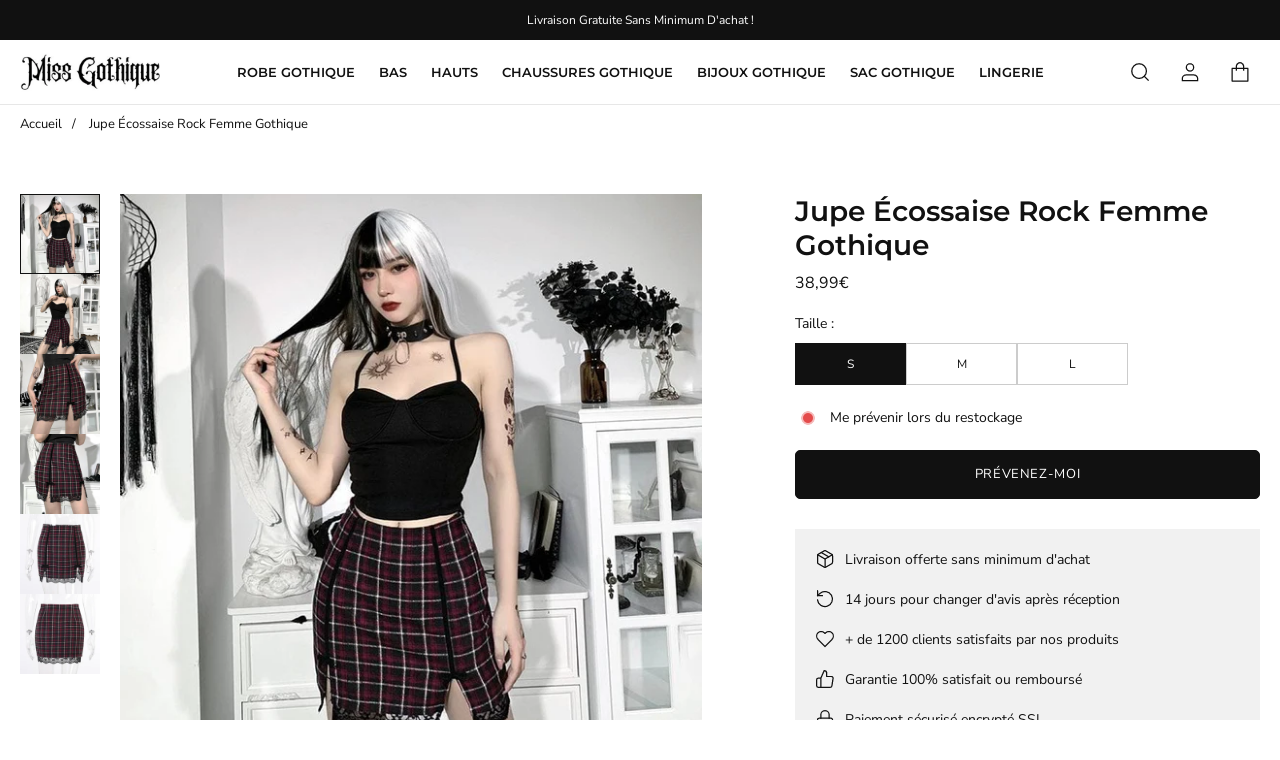

--- FILE ---
content_type: text/html; charset=utf-8
request_url: https://miss-gothique.com/products/jupe-ecossaise-rock-femme
body_size: 28727
content:
<!doctype html>
<html lang=" fr ">
  <head>
    <meta charset="utf-8"> 
    <meta http-equiv="X-UA-Compatible" content="IE=edge,chrome=1">
	<meta name="viewport" content="width=device-width,initial-scale=1">
    <meta name="theme-color" content="">
	<link rel="canonical" href="https://miss-gothique.com/products/jupe-ecossaise-rock-femme">
    <link rel="preconnect" href="https://cdn.shopify.com" crossorigin><link rel="preconnect" href="https://fonts.shopifycdn.com" crossorigin><link rel="icon" href="//miss-gothique.com/cdn/shop/files/Favicon-Miss-Gothique_32x32.png?v=1718377717" type="image/png"><meta name="description" content="Un mélange sombre et harmonieux accompagné de détails très élégants, c&#39;est ce que vous offre cette sublime jupe écossaise rock pour femme. Hormis ses carreaux blancs, noirs et bordeaux qui se remarquent facilement, on peut souligner la présence d&#39;une dentelle noire et de deux jointures en daim."><title>Jupe Écossaise Rock Femme | Miss Gothique</title><script type="application/ld+json">
{
  "@context": "https://schema.org/",
  "@type": "Product",
  "name": "Jupe Écossaise Rock Femme Gothique",
  "url": "https://miss-gothique.com/products/jupe-ecossaise-rock-femme","image": "https://miss-gothique.com/cdn/shop/products/Jupe-Ecossaise-Rock-Femme_800x.jpg?v=1625758886","productId": "6811473641636","sku": "43960367-wine-red-s","brand": {
      "@type": "Brand",
      "name": "Miss Gothique"
  },
  "offers": [{
        "@type" : "Offer",
        "itemOffered": "Product","sku": "43960367-wine-red-s","availability" : "https://schema.org/OutOfStock",
        "price" : "38.99",
        "priceCurrency" : "EUR",
        "priceValidUntil" : "2026/12/15",
        "url" : "https://miss-gothique.com/products/jupe-ecossaise-rock-femme?variant=40316690333860"
      },
{
        "@type" : "Offer",
        "itemOffered": "Product","sku": "43960367-wine-red-m","availability" : "https://schema.org/OutOfStock",
        "price" : "38.99",
        "priceCurrency" : "EUR",
        "priceValidUntil" : "2026/12/15",
        "url" : "https://miss-gothique.com/products/jupe-ecossaise-rock-femme?variant=40316690268324"
      },
{
        "@type" : "Offer",
        "itemOffered": "Product","sku": "43960367-wine-red-l","availability" : "https://schema.org/OutOfStock",
        "price" : "38.99",
        "priceCurrency" : "EUR",
        "priceValidUntil" : "2026/12/15",
        "url" : "https://miss-gothique.com/products/jupe-ecossaise-rock-femme?variant=40316690301092"
      }
],
  "description": "Jupe écossaise rock femme gothique chic et sexy\nUn mélange sombre et harmonieux accompagné de détails élégants, c'est ce que vous offre cette sublime jupe écossaise rock pour femme. Cette merveille se porte avec le plus grand plaisir du fait de son apparence parfaite et de sa douceur exceptionnelle. Hormis ses carreaux blancs, noirs et bordeaux qui se remarquent facilement, on peut souligner la présence d'une dentelle noire et de deux jointures en daim.\nCette jupe à carreaux épouse vos formes sans trop en faire et met l'accent sur votre belle silhouette le plus naturellement possible. Choisissez de l'inclure à votre garde-robe, associez-la à vos divers vêtements punk gothique et observez votre pouvoir séducteur se décupler !\n⛤ Détails de la jupe ⛤\n\nComposition : coton, daim\nCoupe : mini jupe fendue\nMotif : à carreaux\n\nCouleurs : noir, bordeaux, blanc\nDétails : nœuds, dentelle noire\nSaisons : printemps, été, automne\n\n⛤ Guide des tailles ⛤\nVous ne savez pas quelle taille commander ? Effectuez vos mensurations puis référez-vous à notre tableau des tailles.\n\n\n\nTaille de la jupe\nS\nM\nL\n\n\nTour de taille (cm)\n65-71\n\n69-75\n73-79\n\n\nLongueur de la jupe (cm)\n40\n\n41\n\n42\n\n\n\n"
}
</script><script type="application/ld+json">
{
  "@context": "https://schema.org",
  "@type": "BreadcrumbList",
  "itemListElement": [{
        "@type": "ListItem",
        "position": 1,
        "item": {
            "@id": "https://miss-gothique.com",
            "name": "Accueil"
        }
  },{
        "@type": "ListItem",
        "position": 2,
        "item": {
            "@id": "https://miss-gothique.com/products/jupe-ecossaise-rock-femme",
            "name": "Jupe Écossaise Rock Femme Gothique"
        }
    }]
}
</script><meta property="og:site_name" content="Miss Gothique">
<meta property="og:url" content="https://miss-gothique.com/products/jupe-ecossaise-rock-femme">
<meta property="og:title" content="Jupe Écossaise Rock Femme | Miss Gothique">
<meta property="og:type" content="product">
<meta property="og:description" content="Un mélange sombre et harmonieux accompagné de détails très élégants, c&#39;est ce que vous offre cette sublime jupe écossaise rock pour femme. Hormis ses carreaux blancs, noirs et bordeaux qui se remarquent facilement, on peut souligner la présence d&#39;une dentelle noire et de deux jointures en daim."><meta property="og:image" content="http://miss-gothique.com/cdn/shop/products/Jupe-Ecossaise-Rock-Femme.jpg?v=1625758886">
  <meta property="og:image:secure_url" content="https://miss-gothique.com/cdn/shop/products/Jupe-Ecossaise-Rock-Femme.jpg?v=1625758886">
  <meta property="og:image:width" content="800">
  <meta property="og:image:height" content="800"><meta property="og:price:amount" content="38,99">
  <meta property="og:price:currency" content="EUR"><meta name="twitter:card" content="summary_large_image">
<meta name="twitter:title" content="Jupe Écossaise Rock Femme | Miss Gothique">
<meta name="twitter:description" content="Un mélange sombre et harmonieux accompagné de détails très élégants, c&#39;est ce que vous offre cette sublime jupe écossaise rock pour femme. Hormis ses carreaux blancs, noirs et bordeaux qui se remarquent facilement, on peut souligner la présence d&#39;une dentelle noire et de deux jointures en daim."><style data-shopify>@font-face {
  font-family: "Nunito Sans";
  font-weight: 400;
  font-style: normal;
  font-display: swap;
  src: url("//miss-gothique.com/cdn/fonts/nunito_sans/nunitosans_n4.0276fe080df0ca4e6a22d9cb55aed3ed5ba6b1da.woff2") format("woff2"),
       url("//miss-gothique.com/cdn/fonts/nunito_sans/nunitosans_n4.b4964bee2f5e7fd9c3826447e73afe2baad607b7.woff") format("woff");
}

@font-face {
  font-family: "Nunito Sans";
  font-weight: 700;
  font-style: normal;
  font-display: swap;
  src: url("//miss-gothique.com/cdn/fonts/nunito_sans/nunitosans_n7.25d963ed46da26098ebeab731e90d8802d989fa5.woff2") format("woff2"),
       url("//miss-gothique.com/cdn/fonts/nunito_sans/nunitosans_n7.d32e3219b3d2ec82285d3027bd673efc61a996c8.woff") format("woff");
}

@font-face {
  font-family: "Nunito Sans";
  font-weight: 400;
  font-style: italic;
  font-display: swap;
  src: url("//miss-gothique.com/cdn/fonts/nunito_sans/nunitosans_i4.6e408730afac1484cf297c30b0e67c86d17fc586.woff2") format("woff2"),
       url("//miss-gothique.com/cdn/fonts/nunito_sans/nunitosans_i4.c9b6dcbfa43622b39a5990002775a8381942ae38.woff") format("woff");
}

@font-face {
  font-family: "Nunito Sans";
  font-weight: 700;
  font-style: italic;
  font-display: swap;
  src: url("//miss-gothique.com/cdn/fonts/nunito_sans/nunitosans_i7.8c1124729eec046a321e2424b2acf328c2c12139.woff2") format("woff2"),
       url("//miss-gothique.com/cdn/fonts/nunito_sans/nunitosans_i7.af4cda04357273e0996d21184432bcb14651a64d.woff") format("woff");
}

@font-face {
  font-family: Montserrat;
  font-weight: 600;
  font-style: normal;
  font-display: swap;
  src: url("//miss-gothique.com/cdn/fonts/montserrat/montserrat_n6.1326b3e84230700ef15b3a29fb520639977513e0.woff2") format("woff2"),
       url("//miss-gothique.com/cdn/fonts/montserrat/montserrat_n6.652f051080eb14192330daceed8cd53dfdc5ead9.woff") format("woff");
}

:root {
	--page-width: 1250;
	--section-margin: 80;
	--header-color: #ffffff;
	--header-border-color: #e7e7e7;
	--header-nav-color: #111111;
	--header-nav-color-hover: #111111;
	--header-border-color-hover: #111111;
	--header-subnav-color: #777777;
	--header-subnav-color-hover: #111111;
	--header-icons: #111111;
	--header-icons-hover: #111111;
	--cart-indicator: #d48df9;
    --icons_size: 22;
	--announcement-color: ;
	--announcement-text-color: ;
    --form_angle: 0;
    --textarea_angle: 0;
    --prod-opt-text: #111111;
    --prod-opt-bg: #ffffff;
    --prod-opt-border: #cccccc;
    --prod-opt-text-hover: #ffffff;
    --prod-opt-bg-hover: #111111;
    --prod-opt-border-hover: #111111;
	--form-field-bg: #ffffff;
	--form-field-bg-hover: #ffffff;
	--form-field-line: #cccccc;
	--form-field-line-hover: #111111;
	--form-field-color: #111111;
    --notif-error-color: #ff0000;
    --notif-error-bg: #ffd6dc;
    --notif-success-color: #0d6245;
    --notif-success-bg: #cbf4c9;
	--button-bg-color: #111111;
	--button-bg-color-hover: #515151;
	--button-text-color: #ffffff;
	--button-text-color-hover: #ffffff;
	--button-border-color: #111111;
	--button-border-color-hover: #515151;
	--buttontwo-bg-color: #ffffff;
	--buttontwo-bg-color-hover: #ffffff;
	--buttontwo-text-color: #111111;
	--buttontwo-text-color-hover: #111111;
	--buttontwo-border-color: #cccccc;
	--buttontwo-border-color-hover: #111111;
    --expire-bg-color: #f1f1f1;
    --expire-border-color: #f1f1f1;
    --expire-text-color: #8c9196;
	--body-bg: #ffffff;
	--body-title-color: #111111;
	--body-subtitle-color: #111111;
	--body-text-color: #252525;
	--body-link-color: #d48df9;
	--body-link-color-hover: #d6bffa;
	--arrow-color: #111111;
	--arrow-bg-color: #ffffff;
    --arrow-border-color: #ffffff;
    --arrow-shadow: 0 2px 8px rgba(0, 0, 0, .1);
	--separation-line: #e7e7e7;
    --close-cross: #111111;
	--current-price: #111111;
	--previous-price: #aaaaaa;
	--promotion-price: #2cbb2f;
    --threshold-color: #2cbb2f;
	--progressbar-bg: #2cbb2f;
    --progressbar-color: #2cbb2f;
	--footer-color: #111111;
	--footer-line-color: #d6bffa;
	--footer-heading-color: #ffffff;
	--footer-text-color: #ffffff;
	--footer-link-color: #ffffff;
	--footer-link-color-hover: #ffffff;
	--footer-button-bg-color: #111111;
	--footer-button-bg-color-hover: #515151;
	--footer-button-color: #ffffff;
	--footer-button-color-hover: #ffffff;
	--footer-border-color: #111111;
	--footer-border-color-hover: #515151;
	--footer-icons: #ffffff;
	--footer-icons-hover: #d48df9;
	--breadcrumb-bg: #ffffff;
	--breadcrumb-color: #111111;
    --header-font: Montserrat, sans-serif;
    --header-font-style: normal;
    --header-font-weight: 600;
	--header-font-size: 13;
    --header-font-size-mobile: 15;
    --header-ls: 0.0em;
    --header-uppercase: uppercase;
	--subheader-font-size: 13;
    --subheader-font-size-mobile: 14;
    --body-font: "Nunito Sans", sans-serif;
    --body-font-style: normal;
    --body-font-weight: 400;
	--body-font-size: 14;
    --body-font-bold: 700;
	--body-font-italic: ;
	--body-font-bold-italic: ;
    --body-ls: 0.0em;
    --title-font: Montserrat, sans-serif;
    --title-font-style: normal;
    --title-font-weight: 600;
    --title-ls: 0.0em;
    --title-uppercase: none;
	--button-radius: 5px;
    --button-font-size: 13px;
    --button-ls: 0.05em;
    --button-uppercase: uppercase;
	--popups-radius: 0;
    --promo_tag_bg: #ebe3f7;
    --promo_tag_color: #111111;
    --promo_tag_border: #111111;
    --custom_tag_bg: #111111;
    --custom_tag_color: #ffffff;
    --custom_tag_border: #111111;
    --oos_tag_bg: #ffffff;
    --oos_tag_color: #111111;
    --oos_tag_border: #111111;
    --stock-available: #2cbb2f;
    --stock-low: #ffa500;
    --stock-soldout: #e44c4c;
    --stock-notification: #e44c4c;
    --pack-checkbox-color: #bca189;
    --pack-plus-color: #111111;
    --label-uppercase: none;
    --prod-uppercase: uppercase;
}</style><script>window.performance && window.performance.mark && window.performance.mark('shopify.content_for_header.start');</script><meta id="shopify-digital-wallet" name="shopify-digital-wallet" content="/51542261924/digital_wallets/dialog">
<meta name="shopify-checkout-api-token" content="30a7d8812ee48a34e638a9fa40083166">
<meta id="in-context-paypal-metadata" data-shop-id="51542261924" data-venmo-supported="false" data-environment="production" data-locale="fr_FR" data-paypal-v4="true" data-currency="EUR">
<link rel="alternate" hreflang="x-default" href="https://miss-gothique.com/products/jupe-ecossaise-rock-femme">
<link rel="alternate" hreflang="de-AC" href="https://damenwelt-gothic.de/products/sexy-gothic-karorock-fur-damen">
<link rel="alternate" hreflang="de-AD" href="https://damenwelt-gothic.de/products/sexy-gothic-karorock-fur-damen">
<link rel="alternate" hreflang="de-AE" href="https://damenwelt-gothic.de/products/sexy-gothic-karorock-fur-damen">
<link rel="alternate" hreflang="de-AF" href="https://damenwelt-gothic.de/products/sexy-gothic-karorock-fur-damen">
<link rel="alternate" hreflang="de-AG" href="https://damenwelt-gothic.de/products/sexy-gothic-karorock-fur-damen">
<link rel="alternate" hreflang="de-AI" href="https://damenwelt-gothic.de/products/sexy-gothic-karorock-fur-damen">
<link rel="alternate" hreflang="de-AL" href="https://damenwelt-gothic.de/products/sexy-gothic-karorock-fur-damen">
<link rel="alternate" hreflang="de-AM" href="https://damenwelt-gothic.de/products/sexy-gothic-karorock-fur-damen">
<link rel="alternate" hreflang="de-AO" href="https://damenwelt-gothic.de/products/sexy-gothic-karorock-fur-damen">
<link rel="alternate" hreflang="de-AR" href="https://damenwelt-gothic.de/products/sexy-gothic-karorock-fur-damen">
<link rel="alternate" hreflang="de-AT" href="https://damenwelt-gothic.de/products/sexy-gothic-karorock-fur-damen">
<link rel="alternate" hreflang="de-AU" href="https://damenwelt-gothic.de/products/sexy-gothic-karorock-fur-damen">
<link rel="alternate" hreflang="de-AW" href="https://damenwelt-gothic.de/products/sexy-gothic-karorock-fur-damen">
<link rel="alternate" hreflang="de-AX" href="https://damenwelt-gothic.de/products/sexy-gothic-karorock-fur-damen">
<link rel="alternate" hreflang="de-AZ" href="https://damenwelt-gothic.de/products/sexy-gothic-karorock-fur-damen">
<link rel="alternate" hreflang="de-BA" href="https://damenwelt-gothic.de/products/sexy-gothic-karorock-fur-damen">
<link rel="alternate" hreflang="de-BB" href="https://damenwelt-gothic.de/products/sexy-gothic-karorock-fur-damen">
<link rel="alternate" hreflang="de-BD" href="https://damenwelt-gothic.de/products/sexy-gothic-karorock-fur-damen">
<link rel="alternate" hreflang="de-BE" href="https://damenwelt-gothic.de/products/sexy-gothic-karorock-fur-damen">
<link rel="alternate" hreflang="de-BF" href="https://damenwelt-gothic.de/products/sexy-gothic-karorock-fur-damen">
<link rel="alternate" hreflang="de-BG" href="https://damenwelt-gothic.de/products/sexy-gothic-karorock-fur-damen">
<link rel="alternate" hreflang="de-BH" href="https://damenwelt-gothic.de/products/sexy-gothic-karorock-fur-damen">
<link rel="alternate" hreflang="de-BI" href="https://damenwelt-gothic.de/products/sexy-gothic-karorock-fur-damen">
<link rel="alternate" hreflang="de-BJ" href="https://damenwelt-gothic.de/products/sexy-gothic-karorock-fur-damen">
<link rel="alternate" hreflang="de-BL" href="https://damenwelt-gothic.de/products/sexy-gothic-karorock-fur-damen">
<link rel="alternate" hreflang="de-BM" href="https://damenwelt-gothic.de/products/sexy-gothic-karorock-fur-damen">
<link rel="alternate" hreflang="de-BN" href="https://damenwelt-gothic.de/products/sexy-gothic-karorock-fur-damen">
<link rel="alternate" hreflang="de-BO" href="https://damenwelt-gothic.de/products/sexy-gothic-karorock-fur-damen">
<link rel="alternate" hreflang="de-BQ" href="https://damenwelt-gothic.de/products/sexy-gothic-karorock-fur-damen">
<link rel="alternate" hreflang="de-BR" href="https://damenwelt-gothic.de/products/sexy-gothic-karorock-fur-damen">
<link rel="alternate" hreflang="de-BS" href="https://damenwelt-gothic.de/products/sexy-gothic-karorock-fur-damen">
<link rel="alternate" hreflang="de-BT" href="https://damenwelt-gothic.de/products/sexy-gothic-karorock-fur-damen">
<link rel="alternate" hreflang="de-BW" href="https://damenwelt-gothic.de/products/sexy-gothic-karorock-fur-damen">
<link rel="alternate" hreflang="de-BY" href="https://damenwelt-gothic.de/products/sexy-gothic-karorock-fur-damen">
<link rel="alternate" hreflang="de-BZ" href="https://damenwelt-gothic.de/products/sexy-gothic-karorock-fur-damen">
<link rel="alternate" hreflang="de-CA" href="https://damenwelt-gothic.de/products/sexy-gothic-karorock-fur-damen">
<link rel="alternate" hreflang="de-CC" href="https://damenwelt-gothic.de/products/sexy-gothic-karorock-fur-damen">
<link rel="alternate" hreflang="de-CD" href="https://damenwelt-gothic.de/products/sexy-gothic-karorock-fur-damen">
<link rel="alternate" hreflang="de-CF" href="https://damenwelt-gothic.de/products/sexy-gothic-karorock-fur-damen">
<link rel="alternate" hreflang="de-CG" href="https://damenwelt-gothic.de/products/sexy-gothic-karorock-fur-damen">
<link rel="alternate" hreflang="de-CH" href="https://damenwelt-gothic.de/products/sexy-gothic-karorock-fur-damen">
<link rel="alternate" hreflang="de-CI" href="https://damenwelt-gothic.de/products/sexy-gothic-karorock-fur-damen">
<link rel="alternate" hreflang="de-CK" href="https://damenwelt-gothic.de/products/sexy-gothic-karorock-fur-damen">
<link rel="alternate" hreflang="de-CL" href="https://damenwelt-gothic.de/products/sexy-gothic-karorock-fur-damen">
<link rel="alternate" hreflang="de-CM" href="https://damenwelt-gothic.de/products/sexy-gothic-karorock-fur-damen">
<link rel="alternate" hreflang="de-CN" href="https://damenwelt-gothic.de/products/sexy-gothic-karorock-fur-damen">
<link rel="alternate" hreflang="de-CO" href="https://damenwelt-gothic.de/products/sexy-gothic-karorock-fur-damen">
<link rel="alternate" hreflang="de-CR" href="https://damenwelt-gothic.de/products/sexy-gothic-karorock-fur-damen">
<link rel="alternate" hreflang="de-CV" href="https://damenwelt-gothic.de/products/sexy-gothic-karorock-fur-damen">
<link rel="alternate" hreflang="de-CW" href="https://damenwelt-gothic.de/products/sexy-gothic-karorock-fur-damen">
<link rel="alternate" hreflang="de-CX" href="https://damenwelt-gothic.de/products/sexy-gothic-karorock-fur-damen">
<link rel="alternate" hreflang="de-CY" href="https://damenwelt-gothic.de/products/sexy-gothic-karorock-fur-damen">
<link rel="alternate" hreflang="de-CZ" href="https://damenwelt-gothic.de/products/sexy-gothic-karorock-fur-damen">
<link rel="alternate" hreflang="de-DE" href="https://damenwelt-gothic.de/products/sexy-gothic-karorock-fur-damen">
<link rel="alternate" hreflang="de-DJ" href="https://damenwelt-gothic.de/products/sexy-gothic-karorock-fur-damen">
<link rel="alternate" hreflang="de-DK" href="https://damenwelt-gothic.de/products/sexy-gothic-karorock-fur-damen">
<link rel="alternate" hreflang="de-DM" href="https://damenwelt-gothic.de/products/sexy-gothic-karorock-fur-damen">
<link rel="alternate" hreflang="de-DO" href="https://damenwelt-gothic.de/products/sexy-gothic-karorock-fur-damen">
<link rel="alternate" hreflang="de-DZ" href="https://damenwelt-gothic.de/products/sexy-gothic-karorock-fur-damen">
<link rel="alternate" hreflang="de-EC" href="https://damenwelt-gothic.de/products/sexy-gothic-karorock-fur-damen">
<link rel="alternate" hreflang="de-EE" href="https://damenwelt-gothic.de/products/sexy-gothic-karorock-fur-damen">
<link rel="alternate" hreflang="de-EG" href="https://damenwelt-gothic.de/products/sexy-gothic-karorock-fur-damen">
<link rel="alternate" hreflang="de-EH" href="https://damenwelt-gothic.de/products/sexy-gothic-karorock-fur-damen">
<link rel="alternate" hreflang="de-ER" href="https://damenwelt-gothic.de/products/sexy-gothic-karorock-fur-damen">
<link rel="alternate" hreflang="de-ES" href="https://damenwelt-gothic.de/products/sexy-gothic-karorock-fur-damen">
<link rel="alternate" hreflang="de-ET" href="https://damenwelt-gothic.de/products/sexy-gothic-karorock-fur-damen">
<link rel="alternate" hreflang="de-FI" href="https://damenwelt-gothic.de/products/sexy-gothic-karorock-fur-damen">
<link rel="alternate" hreflang="de-FJ" href="https://damenwelt-gothic.de/products/sexy-gothic-karorock-fur-damen">
<link rel="alternate" hreflang="de-FK" href="https://damenwelt-gothic.de/products/sexy-gothic-karorock-fur-damen">
<link rel="alternate" hreflang="de-FO" href="https://damenwelt-gothic.de/products/sexy-gothic-karorock-fur-damen">
<link rel="alternate" hreflang="de-GA" href="https://damenwelt-gothic.de/products/sexy-gothic-karorock-fur-damen">
<link rel="alternate" hreflang="de-GB" href="https://damenwelt-gothic.de/products/sexy-gothic-karorock-fur-damen">
<link rel="alternate" hreflang="de-GD" href="https://damenwelt-gothic.de/products/sexy-gothic-karorock-fur-damen">
<link rel="alternate" hreflang="de-GE" href="https://damenwelt-gothic.de/products/sexy-gothic-karorock-fur-damen">
<link rel="alternate" hreflang="de-GF" href="https://damenwelt-gothic.de/products/sexy-gothic-karorock-fur-damen">
<link rel="alternate" hreflang="de-GG" href="https://damenwelt-gothic.de/products/sexy-gothic-karorock-fur-damen">
<link rel="alternate" hreflang="de-GH" href="https://damenwelt-gothic.de/products/sexy-gothic-karorock-fur-damen">
<link rel="alternate" hreflang="de-GI" href="https://damenwelt-gothic.de/products/sexy-gothic-karorock-fur-damen">
<link rel="alternate" hreflang="de-GL" href="https://damenwelt-gothic.de/products/sexy-gothic-karorock-fur-damen">
<link rel="alternate" hreflang="de-GM" href="https://damenwelt-gothic.de/products/sexy-gothic-karorock-fur-damen">
<link rel="alternate" hreflang="de-GN" href="https://damenwelt-gothic.de/products/sexy-gothic-karorock-fur-damen">
<link rel="alternate" hreflang="de-GP" href="https://damenwelt-gothic.de/products/sexy-gothic-karorock-fur-damen">
<link rel="alternate" hreflang="de-GQ" href="https://damenwelt-gothic.de/products/sexy-gothic-karorock-fur-damen">
<link rel="alternate" hreflang="de-GR" href="https://damenwelt-gothic.de/products/sexy-gothic-karorock-fur-damen">
<link rel="alternate" hreflang="de-GS" href="https://damenwelt-gothic.de/products/sexy-gothic-karorock-fur-damen">
<link rel="alternate" hreflang="de-GT" href="https://damenwelt-gothic.de/products/sexy-gothic-karorock-fur-damen">
<link rel="alternate" hreflang="de-GW" href="https://damenwelt-gothic.de/products/sexy-gothic-karorock-fur-damen">
<link rel="alternate" hreflang="de-GY" href="https://damenwelt-gothic.de/products/sexy-gothic-karorock-fur-damen">
<link rel="alternate" hreflang="de-HK" href="https://damenwelt-gothic.de/products/sexy-gothic-karorock-fur-damen">
<link rel="alternate" hreflang="de-HN" href="https://damenwelt-gothic.de/products/sexy-gothic-karorock-fur-damen">
<link rel="alternate" hreflang="de-HR" href="https://damenwelt-gothic.de/products/sexy-gothic-karorock-fur-damen">
<link rel="alternate" hreflang="de-HT" href="https://damenwelt-gothic.de/products/sexy-gothic-karorock-fur-damen">
<link rel="alternate" hreflang="de-HU" href="https://damenwelt-gothic.de/products/sexy-gothic-karorock-fur-damen">
<link rel="alternate" hreflang="de-ID" href="https://damenwelt-gothic.de/products/sexy-gothic-karorock-fur-damen">
<link rel="alternate" hreflang="de-IE" href="https://damenwelt-gothic.de/products/sexy-gothic-karorock-fur-damen">
<link rel="alternate" hreflang="de-IL" href="https://damenwelt-gothic.de/products/sexy-gothic-karorock-fur-damen">
<link rel="alternate" hreflang="de-IM" href="https://damenwelt-gothic.de/products/sexy-gothic-karorock-fur-damen">
<link rel="alternate" hreflang="de-IN" href="https://damenwelt-gothic.de/products/sexy-gothic-karorock-fur-damen">
<link rel="alternate" hreflang="de-IO" href="https://damenwelt-gothic.de/products/sexy-gothic-karorock-fur-damen">
<link rel="alternate" hreflang="de-IQ" href="https://damenwelt-gothic.de/products/sexy-gothic-karorock-fur-damen">
<link rel="alternate" hreflang="de-IS" href="https://damenwelt-gothic.de/products/sexy-gothic-karorock-fur-damen">
<link rel="alternate" hreflang="de-IT" href="https://damenwelt-gothic.de/products/sexy-gothic-karorock-fur-damen">
<link rel="alternate" hreflang="de-JE" href="https://damenwelt-gothic.de/products/sexy-gothic-karorock-fur-damen">
<link rel="alternate" hreflang="de-JM" href="https://damenwelt-gothic.de/products/sexy-gothic-karorock-fur-damen">
<link rel="alternate" hreflang="de-JO" href="https://damenwelt-gothic.de/products/sexy-gothic-karorock-fur-damen">
<link rel="alternate" hreflang="de-JP" href="https://damenwelt-gothic.de/products/sexy-gothic-karorock-fur-damen">
<link rel="alternate" hreflang="de-KE" href="https://damenwelt-gothic.de/products/sexy-gothic-karorock-fur-damen">
<link rel="alternate" hreflang="de-KG" href="https://damenwelt-gothic.de/products/sexy-gothic-karorock-fur-damen">
<link rel="alternate" hreflang="de-KH" href="https://damenwelt-gothic.de/products/sexy-gothic-karorock-fur-damen">
<link rel="alternate" hreflang="de-KI" href="https://damenwelt-gothic.de/products/sexy-gothic-karorock-fur-damen">
<link rel="alternate" hreflang="de-KM" href="https://damenwelt-gothic.de/products/sexy-gothic-karorock-fur-damen">
<link rel="alternate" hreflang="de-KN" href="https://damenwelt-gothic.de/products/sexy-gothic-karorock-fur-damen">
<link rel="alternate" hreflang="de-KR" href="https://damenwelt-gothic.de/products/sexy-gothic-karorock-fur-damen">
<link rel="alternate" hreflang="de-KW" href="https://damenwelt-gothic.de/products/sexy-gothic-karorock-fur-damen">
<link rel="alternate" hreflang="de-KY" href="https://damenwelt-gothic.de/products/sexy-gothic-karorock-fur-damen">
<link rel="alternate" hreflang="de-KZ" href="https://damenwelt-gothic.de/products/sexy-gothic-karorock-fur-damen">
<link rel="alternate" hreflang="de-LA" href="https://damenwelt-gothic.de/products/sexy-gothic-karorock-fur-damen">
<link rel="alternate" hreflang="de-LB" href="https://damenwelt-gothic.de/products/sexy-gothic-karorock-fur-damen">
<link rel="alternate" hreflang="de-LC" href="https://damenwelt-gothic.de/products/sexy-gothic-karorock-fur-damen">
<link rel="alternate" hreflang="de-LI" href="https://damenwelt-gothic.de/products/sexy-gothic-karorock-fur-damen">
<link rel="alternate" hreflang="de-LK" href="https://damenwelt-gothic.de/products/sexy-gothic-karorock-fur-damen">
<link rel="alternate" hreflang="de-LR" href="https://damenwelt-gothic.de/products/sexy-gothic-karorock-fur-damen">
<link rel="alternate" hreflang="de-LS" href="https://damenwelt-gothic.de/products/sexy-gothic-karorock-fur-damen">
<link rel="alternate" hreflang="de-LT" href="https://damenwelt-gothic.de/products/sexy-gothic-karorock-fur-damen">
<link rel="alternate" hreflang="de-LU" href="https://damenwelt-gothic.de/products/sexy-gothic-karorock-fur-damen">
<link rel="alternate" hreflang="de-LV" href="https://damenwelt-gothic.de/products/sexy-gothic-karorock-fur-damen">
<link rel="alternate" hreflang="de-LY" href="https://damenwelt-gothic.de/products/sexy-gothic-karorock-fur-damen">
<link rel="alternate" hreflang="de-MA" href="https://damenwelt-gothic.de/products/sexy-gothic-karorock-fur-damen">
<link rel="alternate" hreflang="de-MC" href="https://damenwelt-gothic.de/products/sexy-gothic-karorock-fur-damen">
<link rel="alternate" hreflang="de-MD" href="https://damenwelt-gothic.de/products/sexy-gothic-karorock-fur-damen">
<link rel="alternate" hreflang="de-ME" href="https://damenwelt-gothic.de/products/sexy-gothic-karorock-fur-damen">
<link rel="alternate" hreflang="de-MF" href="https://damenwelt-gothic.de/products/sexy-gothic-karorock-fur-damen">
<link rel="alternate" hreflang="de-MG" href="https://damenwelt-gothic.de/products/sexy-gothic-karorock-fur-damen">
<link rel="alternate" hreflang="de-MK" href="https://damenwelt-gothic.de/products/sexy-gothic-karorock-fur-damen">
<link rel="alternate" hreflang="de-ML" href="https://damenwelt-gothic.de/products/sexy-gothic-karorock-fur-damen">
<link rel="alternate" hreflang="de-MM" href="https://damenwelt-gothic.de/products/sexy-gothic-karorock-fur-damen">
<link rel="alternate" hreflang="de-MN" href="https://damenwelt-gothic.de/products/sexy-gothic-karorock-fur-damen">
<link rel="alternate" hreflang="de-MO" href="https://damenwelt-gothic.de/products/sexy-gothic-karorock-fur-damen">
<link rel="alternate" hreflang="de-MQ" href="https://damenwelt-gothic.de/products/sexy-gothic-karorock-fur-damen">
<link rel="alternate" hreflang="de-MR" href="https://damenwelt-gothic.de/products/sexy-gothic-karorock-fur-damen">
<link rel="alternate" hreflang="de-MS" href="https://damenwelt-gothic.de/products/sexy-gothic-karorock-fur-damen">
<link rel="alternate" hreflang="de-MT" href="https://damenwelt-gothic.de/products/sexy-gothic-karorock-fur-damen">
<link rel="alternate" hreflang="de-MU" href="https://damenwelt-gothic.de/products/sexy-gothic-karorock-fur-damen">
<link rel="alternate" hreflang="de-MV" href="https://damenwelt-gothic.de/products/sexy-gothic-karorock-fur-damen">
<link rel="alternate" hreflang="de-MW" href="https://damenwelt-gothic.de/products/sexy-gothic-karorock-fur-damen">
<link rel="alternate" hreflang="de-MX" href="https://damenwelt-gothic.de/products/sexy-gothic-karorock-fur-damen">
<link rel="alternate" hreflang="de-MY" href="https://damenwelt-gothic.de/products/sexy-gothic-karorock-fur-damen">
<link rel="alternate" hreflang="de-MZ" href="https://damenwelt-gothic.de/products/sexy-gothic-karorock-fur-damen">
<link rel="alternate" hreflang="de-NA" href="https://damenwelt-gothic.de/products/sexy-gothic-karorock-fur-damen">
<link rel="alternate" hreflang="de-NC" href="https://damenwelt-gothic.de/products/sexy-gothic-karorock-fur-damen">
<link rel="alternate" hreflang="de-NE" href="https://damenwelt-gothic.de/products/sexy-gothic-karorock-fur-damen">
<link rel="alternate" hreflang="de-NF" href="https://damenwelt-gothic.de/products/sexy-gothic-karorock-fur-damen">
<link rel="alternate" hreflang="de-NG" href="https://damenwelt-gothic.de/products/sexy-gothic-karorock-fur-damen">
<link rel="alternate" hreflang="de-NI" href="https://damenwelt-gothic.de/products/sexy-gothic-karorock-fur-damen">
<link rel="alternate" hreflang="de-NL" href="https://damenwelt-gothic.de/products/sexy-gothic-karorock-fur-damen">
<link rel="alternate" hreflang="de-NO" href="https://damenwelt-gothic.de/products/sexy-gothic-karorock-fur-damen">
<link rel="alternate" hreflang="de-NP" href="https://damenwelt-gothic.de/products/sexy-gothic-karorock-fur-damen">
<link rel="alternate" hreflang="de-NR" href="https://damenwelt-gothic.de/products/sexy-gothic-karorock-fur-damen">
<link rel="alternate" hreflang="de-NU" href="https://damenwelt-gothic.de/products/sexy-gothic-karorock-fur-damen">
<link rel="alternate" hreflang="de-NZ" href="https://damenwelt-gothic.de/products/sexy-gothic-karorock-fur-damen">
<link rel="alternate" hreflang="de-OM" href="https://damenwelt-gothic.de/products/sexy-gothic-karorock-fur-damen">
<link rel="alternate" hreflang="de-PA" href="https://damenwelt-gothic.de/products/sexy-gothic-karorock-fur-damen">
<link rel="alternate" hreflang="de-PE" href="https://damenwelt-gothic.de/products/sexy-gothic-karorock-fur-damen">
<link rel="alternate" hreflang="de-PF" href="https://damenwelt-gothic.de/products/sexy-gothic-karorock-fur-damen">
<link rel="alternate" hreflang="de-PG" href="https://damenwelt-gothic.de/products/sexy-gothic-karorock-fur-damen">
<link rel="alternate" hreflang="de-PH" href="https://damenwelt-gothic.de/products/sexy-gothic-karorock-fur-damen">
<link rel="alternate" hreflang="de-PK" href="https://damenwelt-gothic.de/products/sexy-gothic-karorock-fur-damen">
<link rel="alternate" hreflang="de-PM" href="https://damenwelt-gothic.de/products/sexy-gothic-karorock-fur-damen">
<link rel="alternate" hreflang="de-PN" href="https://damenwelt-gothic.de/products/sexy-gothic-karorock-fur-damen">
<link rel="alternate" hreflang="de-PS" href="https://damenwelt-gothic.de/products/sexy-gothic-karorock-fur-damen">
<link rel="alternate" hreflang="de-PT" href="https://damenwelt-gothic.de/products/sexy-gothic-karorock-fur-damen">
<link rel="alternate" hreflang="de-PY" href="https://damenwelt-gothic.de/products/sexy-gothic-karorock-fur-damen">
<link rel="alternate" hreflang="de-QA" href="https://damenwelt-gothic.de/products/sexy-gothic-karorock-fur-damen">
<link rel="alternate" hreflang="de-RE" href="https://damenwelt-gothic.de/products/sexy-gothic-karorock-fur-damen">
<link rel="alternate" hreflang="de-RO" href="https://damenwelt-gothic.de/products/sexy-gothic-karorock-fur-damen">
<link rel="alternate" hreflang="de-RS" href="https://damenwelt-gothic.de/products/sexy-gothic-karorock-fur-damen">
<link rel="alternate" hreflang="de-RU" href="https://damenwelt-gothic.de/products/sexy-gothic-karorock-fur-damen">
<link rel="alternate" hreflang="de-RW" href="https://damenwelt-gothic.de/products/sexy-gothic-karorock-fur-damen">
<link rel="alternate" hreflang="de-SA" href="https://damenwelt-gothic.de/products/sexy-gothic-karorock-fur-damen">
<link rel="alternate" hreflang="de-SB" href="https://damenwelt-gothic.de/products/sexy-gothic-karorock-fur-damen">
<link rel="alternate" hreflang="de-SC" href="https://damenwelt-gothic.de/products/sexy-gothic-karorock-fur-damen">
<link rel="alternate" hreflang="de-SD" href="https://damenwelt-gothic.de/products/sexy-gothic-karorock-fur-damen">
<link rel="alternate" hreflang="de-SE" href="https://damenwelt-gothic.de/products/sexy-gothic-karorock-fur-damen">
<link rel="alternate" hreflang="de-SG" href="https://damenwelt-gothic.de/products/sexy-gothic-karorock-fur-damen">
<link rel="alternate" hreflang="de-SH" href="https://damenwelt-gothic.de/products/sexy-gothic-karorock-fur-damen">
<link rel="alternate" hreflang="de-SI" href="https://damenwelt-gothic.de/products/sexy-gothic-karorock-fur-damen">
<link rel="alternate" hreflang="de-SJ" href="https://damenwelt-gothic.de/products/sexy-gothic-karorock-fur-damen">
<link rel="alternate" hreflang="de-SK" href="https://damenwelt-gothic.de/products/sexy-gothic-karorock-fur-damen">
<link rel="alternate" hreflang="de-SL" href="https://damenwelt-gothic.de/products/sexy-gothic-karorock-fur-damen">
<link rel="alternate" hreflang="de-SM" href="https://damenwelt-gothic.de/products/sexy-gothic-karorock-fur-damen">
<link rel="alternate" hreflang="de-SN" href="https://damenwelt-gothic.de/products/sexy-gothic-karorock-fur-damen">
<link rel="alternate" hreflang="de-SO" href="https://damenwelt-gothic.de/products/sexy-gothic-karorock-fur-damen">
<link rel="alternate" hreflang="de-SR" href="https://damenwelt-gothic.de/products/sexy-gothic-karorock-fur-damen">
<link rel="alternate" hreflang="de-SS" href="https://damenwelt-gothic.de/products/sexy-gothic-karorock-fur-damen">
<link rel="alternate" hreflang="de-ST" href="https://damenwelt-gothic.de/products/sexy-gothic-karorock-fur-damen">
<link rel="alternate" hreflang="de-SV" href="https://damenwelt-gothic.de/products/sexy-gothic-karorock-fur-damen">
<link rel="alternate" hreflang="de-SX" href="https://damenwelt-gothic.de/products/sexy-gothic-karorock-fur-damen">
<link rel="alternate" hreflang="de-SZ" href="https://damenwelt-gothic.de/products/sexy-gothic-karorock-fur-damen">
<link rel="alternate" hreflang="de-TA" href="https://damenwelt-gothic.de/products/sexy-gothic-karorock-fur-damen">
<link rel="alternate" hreflang="de-TC" href="https://damenwelt-gothic.de/products/sexy-gothic-karorock-fur-damen">
<link rel="alternate" hreflang="de-TD" href="https://damenwelt-gothic.de/products/sexy-gothic-karorock-fur-damen">
<link rel="alternate" hreflang="de-TF" href="https://damenwelt-gothic.de/products/sexy-gothic-karorock-fur-damen">
<link rel="alternate" hreflang="de-TG" href="https://damenwelt-gothic.de/products/sexy-gothic-karorock-fur-damen">
<link rel="alternate" hreflang="de-TH" href="https://damenwelt-gothic.de/products/sexy-gothic-karorock-fur-damen">
<link rel="alternate" hreflang="de-TJ" href="https://damenwelt-gothic.de/products/sexy-gothic-karorock-fur-damen">
<link rel="alternate" hreflang="de-TK" href="https://damenwelt-gothic.de/products/sexy-gothic-karorock-fur-damen">
<link rel="alternate" hreflang="de-TL" href="https://damenwelt-gothic.de/products/sexy-gothic-karorock-fur-damen">
<link rel="alternate" hreflang="de-TM" href="https://damenwelt-gothic.de/products/sexy-gothic-karorock-fur-damen">
<link rel="alternate" hreflang="de-TN" href="https://damenwelt-gothic.de/products/sexy-gothic-karorock-fur-damen">
<link rel="alternate" hreflang="de-TO" href="https://damenwelt-gothic.de/products/sexy-gothic-karorock-fur-damen">
<link rel="alternate" hreflang="de-TR" href="https://damenwelt-gothic.de/products/sexy-gothic-karorock-fur-damen">
<link rel="alternate" hreflang="de-TT" href="https://damenwelt-gothic.de/products/sexy-gothic-karorock-fur-damen">
<link rel="alternate" hreflang="de-TV" href="https://damenwelt-gothic.de/products/sexy-gothic-karorock-fur-damen">
<link rel="alternate" hreflang="de-TW" href="https://damenwelt-gothic.de/products/sexy-gothic-karorock-fur-damen">
<link rel="alternate" hreflang="de-TZ" href="https://damenwelt-gothic.de/products/sexy-gothic-karorock-fur-damen">
<link rel="alternate" hreflang="de-UA" href="https://damenwelt-gothic.de/products/sexy-gothic-karorock-fur-damen">
<link rel="alternate" hreflang="de-UG" href="https://damenwelt-gothic.de/products/sexy-gothic-karorock-fur-damen">
<link rel="alternate" hreflang="de-UM" href="https://damenwelt-gothic.de/products/sexy-gothic-karorock-fur-damen">
<link rel="alternate" hreflang="de-US" href="https://damenwelt-gothic.de/products/sexy-gothic-karorock-fur-damen">
<link rel="alternate" hreflang="de-UY" href="https://damenwelt-gothic.de/products/sexy-gothic-karorock-fur-damen">
<link rel="alternate" hreflang="de-UZ" href="https://damenwelt-gothic.de/products/sexy-gothic-karorock-fur-damen">
<link rel="alternate" hreflang="de-VA" href="https://damenwelt-gothic.de/products/sexy-gothic-karorock-fur-damen">
<link rel="alternate" hreflang="de-VC" href="https://damenwelt-gothic.de/products/sexy-gothic-karorock-fur-damen">
<link rel="alternate" hreflang="de-VE" href="https://damenwelt-gothic.de/products/sexy-gothic-karorock-fur-damen">
<link rel="alternate" hreflang="de-VG" href="https://damenwelt-gothic.de/products/sexy-gothic-karorock-fur-damen">
<link rel="alternate" hreflang="de-VN" href="https://damenwelt-gothic.de/products/sexy-gothic-karorock-fur-damen">
<link rel="alternate" hreflang="de-VU" href="https://damenwelt-gothic.de/products/sexy-gothic-karorock-fur-damen">
<link rel="alternate" hreflang="de-WF" href="https://damenwelt-gothic.de/products/sexy-gothic-karorock-fur-damen">
<link rel="alternate" hreflang="de-WS" href="https://damenwelt-gothic.de/products/sexy-gothic-karorock-fur-damen">
<link rel="alternate" hreflang="de-XK" href="https://damenwelt-gothic.de/products/sexy-gothic-karorock-fur-damen">
<link rel="alternate" hreflang="de-YE" href="https://damenwelt-gothic.de/products/sexy-gothic-karorock-fur-damen">
<link rel="alternate" hreflang="de-YT" href="https://damenwelt-gothic.de/products/sexy-gothic-karorock-fur-damen">
<link rel="alternate" hreflang="de-ZA" href="https://damenwelt-gothic.de/products/sexy-gothic-karorock-fur-damen">
<link rel="alternate" hreflang="de-ZM" href="https://damenwelt-gothic.de/products/sexy-gothic-karorock-fur-damen">
<link rel="alternate" hreflang="de-ZW" href="https://damenwelt-gothic.de/products/sexy-gothic-karorock-fur-damen">
<link rel="alternate" type="application/json+oembed" href="https://miss-gothique.com/products/jupe-ecossaise-rock-femme.oembed">
<script async="async" src="/checkouts/internal/preloads.js?locale=fr-FR"></script>
<script id="apple-pay-shop-capabilities" type="application/json">{"shopId":51542261924,"countryCode":"FR","currencyCode":"EUR","merchantCapabilities":["supports3DS"],"merchantId":"gid:\/\/shopify\/Shop\/51542261924","merchantName":"Miss Gothique","requiredBillingContactFields":["postalAddress","email"],"requiredShippingContactFields":["postalAddress","email"],"shippingType":"shipping","supportedNetworks":["visa","masterCard","amex","maestro"],"total":{"type":"pending","label":"Miss Gothique","amount":"1.00"},"shopifyPaymentsEnabled":true,"supportsSubscriptions":true}</script>
<script id="shopify-features" type="application/json">{"accessToken":"30a7d8812ee48a34e638a9fa40083166","betas":["rich-media-storefront-analytics"],"domain":"miss-gothique.com","predictiveSearch":true,"shopId":51542261924,"locale":"fr"}</script>
<script>var Shopify = Shopify || {};
Shopify.shop = "gregory-bonnefoy-cudraz.myshopify.com";
Shopify.locale = "fr";
Shopify.currency = {"active":"EUR","rate":"1.0"};
Shopify.country = "FR";
Shopify.theme = {"name":"Thème Miss Gothique","id":170379411797,"schema_name":"Ambition","schema_version":"2.5.3","theme_store_id":null,"role":"main"};
Shopify.theme.handle = "null";
Shopify.theme.style = {"id":null,"handle":null};
Shopify.cdnHost = "miss-gothique.com/cdn";
Shopify.routes = Shopify.routes || {};
Shopify.routes.root = "/";</script>
<script type="module">!function(o){(o.Shopify=o.Shopify||{}).modules=!0}(window);</script>
<script>!function(o){function n(){var o=[];function n(){o.push(Array.prototype.slice.apply(arguments))}return n.q=o,n}var t=o.Shopify=o.Shopify||{};t.loadFeatures=n(),t.autoloadFeatures=n()}(window);</script>
<script id="shop-js-analytics" type="application/json">{"pageType":"product"}</script>
<script defer="defer" async type="module" src="//miss-gothique.com/cdn/shopifycloud/shop-js/modules/v2/client.init-shop-cart-sync_BoxRQ5Fu.fr.esm.js"></script>
<script defer="defer" async type="module" src="//miss-gothique.com/cdn/shopifycloud/shop-js/modules/v2/chunk.common_5Ud6f6Bb.esm.js"></script>
<script type="module">
  await import("//miss-gothique.com/cdn/shopifycloud/shop-js/modules/v2/client.init-shop-cart-sync_BoxRQ5Fu.fr.esm.js");
await import("//miss-gothique.com/cdn/shopifycloud/shop-js/modules/v2/chunk.common_5Ud6f6Bb.esm.js");

  window.Shopify.SignInWithShop?.initShopCartSync?.({"fedCMEnabled":true,"windoidEnabled":true});

</script>
<script id="__st">var __st={"a":51542261924,"offset":3600,"reqid":"ae1cfbf6-e145-4b2e-a5e8-13b05bf2040c-1765797353","pageurl":"miss-gothique.com\/products\/jupe-ecossaise-rock-femme","u":"7ec9cb9c4d09","p":"product","rtyp":"product","rid":6811473641636};</script>
<script>window.ShopifyPaypalV4VisibilityTracking = true;</script>
<script id="captcha-bootstrap">!function(){'use strict';const t='contact',e='account',n='new_comment',o=[[t,t],['blogs',n],['comments',n],[t,'customer']],c=[[e,'customer_login'],[e,'guest_login'],[e,'recover_customer_password'],[e,'create_customer']],r=t=>t.map((([t,e])=>`form[action*='/${t}']:not([data-nocaptcha='true']) input[name='form_type'][value='${e}']`)).join(','),a=t=>()=>t?[...document.querySelectorAll(t)].map((t=>t.form)):[];function s(){const t=[...o],e=r(t);return a(e)}const i='password',u='form_key',d=['recaptcha-v3-token','g-recaptcha-response','h-captcha-response',i],f=()=>{try{return window.sessionStorage}catch{return}},m='__shopify_v',_=t=>t.elements[u];function p(t,e,n=!1){try{const o=window.sessionStorage,c=JSON.parse(o.getItem(e)),{data:r}=function(t){const{data:e,action:n}=t;return t[m]||n?{data:e,action:n}:{data:t,action:n}}(c);for(const[e,n]of Object.entries(r))t.elements[e]&&(t.elements[e].value=n);n&&o.removeItem(e)}catch(o){console.error('form repopulation failed',{error:o})}}const l='form_type',E='cptcha';function T(t){t.dataset[E]=!0}const w=window,h=w.document,L='Shopify',v='ce_forms',y='captcha';let A=!1;((t,e)=>{const n=(g='f06e6c50-85a8-45c8-87d0-21a2b65856fe',I='https://cdn.shopify.com/shopifycloud/storefront-forms-hcaptcha/ce_storefront_forms_captcha_hcaptcha.v1.5.2.iife.js',D={infoText:'Protégé par hCaptcha',privacyText:'Confidentialité',termsText:'Conditions'},(t,e,n)=>{const o=w[L][v],c=o.bindForm;if(c)return c(t,g,e,D).then(n);var r;o.q.push([[t,g,e,D],n]),r=I,A||(h.body.append(Object.assign(h.createElement('script'),{id:'captcha-provider',async:!0,src:r})),A=!0)});var g,I,D;w[L]=w[L]||{},w[L][v]=w[L][v]||{},w[L][v].q=[],w[L][y]=w[L][y]||{},w[L][y].protect=function(t,e){n(t,void 0,e),T(t)},Object.freeze(w[L][y]),function(t,e,n,w,h,L){const[v,y,A,g]=function(t,e,n){const i=e?o:[],u=t?c:[],d=[...i,...u],f=r(d),m=r(i),_=r(d.filter((([t,e])=>n.includes(e))));return[a(f),a(m),a(_),s()]}(w,h,L),I=t=>{const e=t.target;return e instanceof HTMLFormElement?e:e&&e.form},D=t=>v().includes(t);t.addEventListener('submit',(t=>{const e=I(t);if(!e)return;const n=D(e)&&!e.dataset.hcaptchaBound&&!e.dataset.recaptchaBound,o=_(e),c=g().includes(e)&&(!o||!o.value);(n||c)&&t.preventDefault(),c&&!n&&(function(t){try{if(!f())return;!function(t){const e=f();if(!e)return;const n=_(t);if(!n)return;const o=n.value;o&&e.removeItem(o)}(t);const e=Array.from(Array(32),(()=>Math.random().toString(36)[2])).join('');!function(t,e){_(t)||t.append(Object.assign(document.createElement('input'),{type:'hidden',name:u})),t.elements[u].value=e}(t,e),function(t,e){const n=f();if(!n)return;const o=[...t.querySelectorAll(`input[type='${i}']`)].map((({name:t})=>t)),c=[...d,...o],r={};for(const[a,s]of new FormData(t).entries())c.includes(a)||(r[a]=s);n.setItem(e,JSON.stringify({[m]:1,action:t.action,data:r}))}(t,e)}catch(e){console.error('failed to persist form',e)}}(e),e.submit())}));const S=(t,e)=>{t&&!t.dataset[E]&&(n(t,e.some((e=>e===t))),T(t))};for(const o of['focusin','change'])t.addEventListener(o,(t=>{const e=I(t);D(e)&&S(e,y())}));const B=e.get('form_key'),M=e.get(l),P=B&&M;t.addEventListener('DOMContentLoaded',(()=>{const t=y();if(P)for(const e of t)e.elements[l].value===M&&p(e,B);[...new Set([...A(),...v().filter((t=>'true'===t.dataset.shopifyCaptcha))])].forEach((e=>S(e,t)))}))}(h,new URLSearchParams(w.location.search),n,t,e,['guest_login'])})(!0,!0)}();</script>
<script integrity="sha256-52AcMU7V7pcBOXWImdc/TAGTFKeNjmkeM1Pvks/DTgc=" data-source-attribution="shopify.loadfeatures" defer="defer" src="//miss-gothique.com/cdn/shopifycloud/storefront/assets/storefront/load_feature-81c60534.js" crossorigin="anonymous"></script>
<script data-source-attribution="shopify.dynamic_checkout.dynamic.init">var Shopify=Shopify||{};Shopify.PaymentButton=Shopify.PaymentButton||{isStorefrontPortableWallets:!0,init:function(){window.Shopify.PaymentButton.init=function(){};var t=document.createElement("script");t.src="https://miss-gothique.com/cdn/shopifycloud/portable-wallets/latest/portable-wallets.fr.js",t.type="module",document.head.appendChild(t)}};
</script>
<script data-source-attribution="shopify.dynamic_checkout.buyer_consent">
  function portableWalletsHideBuyerConsent(e){var t=document.getElementById("shopify-buyer-consent"),n=document.getElementById("shopify-subscription-policy-button");t&&n&&(t.classList.add("hidden"),t.setAttribute("aria-hidden","true"),n.removeEventListener("click",e))}function portableWalletsShowBuyerConsent(e){var t=document.getElementById("shopify-buyer-consent"),n=document.getElementById("shopify-subscription-policy-button");t&&n&&(t.classList.remove("hidden"),t.removeAttribute("aria-hidden"),n.addEventListener("click",e))}window.Shopify?.PaymentButton&&(window.Shopify.PaymentButton.hideBuyerConsent=portableWalletsHideBuyerConsent,window.Shopify.PaymentButton.showBuyerConsent=portableWalletsShowBuyerConsent);
</script>
<script data-source-attribution="shopify.dynamic_checkout.cart.bootstrap">document.addEventListener("DOMContentLoaded",(function(){function t(){return document.querySelector("shopify-accelerated-checkout-cart, shopify-accelerated-checkout")}if(t())Shopify.PaymentButton.init();else{new MutationObserver((function(e,n){t()&&(Shopify.PaymentButton.init(),n.disconnect())})).observe(document.body,{childList:!0,subtree:!0})}}));
</script>
<script id='scb4127' type='text/javascript' async='' src='https://miss-gothique.com/cdn/shopifycloud/privacy-banner/storefront-banner.js'></script><link id="shopify-accelerated-checkout-styles" rel="stylesheet" media="screen" href="https://miss-gothique.com/cdn/shopifycloud/portable-wallets/latest/accelerated-checkout-backwards-compat.css" crossorigin="anonymous">
<style id="shopify-accelerated-checkout-cart">
        #shopify-buyer-consent {
  margin-top: 1em;
  display: inline-block;
  width: 100%;
}

#shopify-buyer-consent.hidden {
  display: none;
}

#shopify-subscription-policy-button {
  background: none;
  border: none;
  padding: 0;
  text-decoration: underline;
  font-size: inherit;
  cursor: pointer;
}

#shopify-subscription-policy-button::before {
  box-shadow: none;
}

      </style>

<script>window.performance && window.performance.mark && window.performance.mark('shopify.content_for_header.end');</script>
    <link rel="stylesheet" href="//miss-gothique.com/cdn/shop/t/12/assets/theme.min.css?v=85950841661706931931721980746">
    <script defer>
      let all_upsells = [];
      window.theme = {
        template: "product",
        /*
        domain: "miss-gothique.com",
        */
        domain: "miss-gothique.com",
        shopCurrency: "EUR",
        moneyFormat: "{{amount_with_comma_separator}}€",
        moneyWithCurrencyFormat: "€{{amount_with_comma_separator}} EUR",
        currencyConversionEnabled: null,
        currencyConversionMoneyFormat: null,
        currencyConversionRoundAmounts: null,
        productImageSize: null,
        searchMode: null,
        showPageTransition: null,
        showElementStaggering: null,
        showImageZooming: null,
        emptyCart: "Votre panier est vide"
      };
    theme.settings = {
      cartType: "drawer",
      moneyFormat: "{{amount_with_comma_separator}}€",
      availableStock : "En stock",
	  oneStockRemaining : "{{count}} en stock - Commandez vite",
      manyStocksRemaining : "{{count}} en stock - Commandez vite",
      selectPack: "Sélectionnez un ou plusieurs produits",
      restockAlert : "Me prévenir lors du restockage",
      stockMin : 10,
      shippingFree: "Livraison offerte sur votre commande",
      shippingRemaining : "Plus que {{remaining_amount}} pour bénéficier de la livraison offerte",
      salesPercentFormat : "{{sales_amount}}% de réduction",
      salesCurrencyFormat : "Économisez {{sales_amount}}",
      salesType : "2",
      addToCartText : "Ajouter au panier",
      soldOutText : "Stock épuisé",
      notifyMe : "Prévenez-moi",
      preOrder : "Pré-commander",
      newsletterSent : "Vous êtes maintenant inscrit à notre newsletter.",
      contactSent : "Votre message a été envoyé avec succès.", 
      rootUrl: "/"
    };
    Shopify.selectionPanier = [];
    </script>
<link href="https://monorail-edge.shopifysvc.com" rel="dns-prefetch">
<script>(function(){if ("sendBeacon" in navigator && "performance" in window) {try {var session_token_from_headers = performance.getEntriesByType('navigation')[0].serverTiming.find(x => x.name == '_s').description;} catch {var session_token_from_headers = undefined;}var session_cookie_matches = document.cookie.match(/_shopify_s=([^;]*)/);var session_token_from_cookie = session_cookie_matches && session_cookie_matches.length === 2 ? session_cookie_matches[1] : "";var session_token = session_token_from_headers || session_token_from_cookie || "";function handle_abandonment_event(e) {var entries = performance.getEntries().filter(function(entry) {return /monorail-edge.shopifysvc.com/.test(entry.name);});if (!window.abandonment_tracked && entries.length === 0) {window.abandonment_tracked = true;var currentMs = Date.now();var navigation_start = performance.timing.navigationStart;var payload = {shop_id: 51542261924,url: window.location.href,navigation_start,duration: currentMs - navigation_start,session_token,page_type: "product"};window.navigator.sendBeacon("https://monorail-edge.shopifysvc.com/v1/produce", JSON.stringify({schema_id: "online_store_buyer_site_abandonment/1.1",payload: payload,metadata: {event_created_at_ms: currentMs,event_sent_at_ms: currentMs}}));}}window.addEventListener('pagehide', handle_abandonment_event);}}());</script>
<script id="web-pixels-manager-setup">(function e(e,d,r,n,o){if(void 0===o&&(o={}),!Boolean(null===(a=null===(i=window.Shopify)||void 0===i?void 0:i.analytics)||void 0===a?void 0:a.replayQueue)){var i,a;window.Shopify=window.Shopify||{};var t=window.Shopify;t.analytics=t.analytics||{};var s=t.analytics;s.replayQueue=[],s.publish=function(e,d,r){return s.replayQueue.push([e,d,r]),!0};try{self.performance.mark("wpm:start")}catch(e){}var l=function(){var e={modern:/Edge?\/(1{2}[4-9]|1[2-9]\d|[2-9]\d{2}|\d{4,})\.\d+(\.\d+|)|Firefox\/(1{2}[4-9]|1[2-9]\d|[2-9]\d{2}|\d{4,})\.\d+(\.\d+|)|Chrom(ium|e)\/(9{2}|\d{3,})\.\d+(\.\d+|)|(Maci|X1{2}).+ Version\/(15\.\d+|(1[6-9]|[2-9]\d|\d{3,})\.\d+)([,.]\d+|)( \(\w+\)|)( Mobile\/\w+|) Safari\/|Chrome.+OPR\/(9{2}|\d{3,})\.\d+\.\d+|(CPU[ +]OS|iPhone[ +]OS|CPU[ +]iPhone|CPU IPhone OS|CPU iPad OS)[ +]+(15[._]\d+|(1[6-9]|[2-9]\d|\d{3,})[._]\d+)([._]\d+|)|Android:?[ /-](13[3-9]|1[4-9]\d|[2-9]\d{2}|\d{4,})(\.\d+|)(\.\d+|)|Android.+Firefox\/(13[5-9]|1[4-9]\d|[2-9]\d{2}|\d{4,})\.\d+(\.\d+|)|Android.+Chrom(ium|e)\/(13[3-9]|1[4-9]\d|[2-9]\d{2}|\d{4,})\.\d+(\.\d+|)|SamsungBrowser\/([2-9]\d|\d{3,})\.\d+/,legacy:/Edge?\/(1[6-9]|[2-9]\d|\d{3,})\.\d+(\.\d+|)|Firefox\/(5[4-9]|[6-9]\d|\d{3,})\.\d+(\.\d+|)|Chrom(ium|e)\/(5[1-9]|[6-9]\d|\d{3,})\.\d+(\.\d+|)([\d.]+$|.*Safari\/(?![\d.]+ Edge\/[\d.]+$))|(Maci|X1{2}).+ Version\/(10\.\d+|(1[1-9]|[2-9]\d|\d{3,})\.\d+)([,.]\d+|)( \(\w+\)|)( Mobile\/\w+|) Safari\/|Chrome.+OPR\/(3[89]|[4-9]\d|\d{3,})\.\d+\.\d+|(CPU[ +]OS|iPhone[ +]OS|CPU[ +]iPhone|CPU IPhone OS|CPU iPad OS)[ +]+(10[._]\d+|(1[1-9]|[2-9]\d|\d{3,})[._]\d+)([._]\d+|)|Android:?[ /-](13[3-9]|1[4-9]\d|[2-9]\d{2}|\d{4,})(\.\d+|)(\.\d+|)|Mobile Safari.+OPR\/([89]\d|\d{3,})\.\d+\.\d+|Android.+Firefox\/(13[5-9]|1[4-9]\d|[2-9]\d{2}|\d{4,})\.\d+(\.\d+|)|Android.+Chrom(ium|e)\/(13[3-9]|1[4-9]\d|[2-9]\d{2}|\d{4,})\.\d+(\.\d+|)|Android.+(UC? ?Browser|UCWEB|U3)[ /]?(15\.([5-9]|\d{2,})|(1[6-9]|[2-9]\d|\d{3,})\.\d+)\.\d+|SamsungBrowser\/(5\.\d+|([6-9]|\d{2,})\.\d+)|Android.+MQ{2}Browser\/(14(\.(9|\d{2,})|)|(1[5-9]|[2-9]\d|\d{3,})(\.\d+|))(\.\d+|)|K[Aa][Ii]OS\/(3\.\d+|([4-9]|\d{2,})\.\d+)(\.\d+|)/},d=e.modern,r=e.legacy,n=navigator.userAgent;return n.match(d)?"modern":n.match(r)?"legacy":"unknown"}(),u="modern"===l?"modern":"legacy",c=(null!=n?n:{modern:"",legacy:""})[u],f=function(e){return[e.baseUrl,"/wpm","/b",e.hashVersion,"modern"===e.buildTarget?"m":"l",".js"].join("")}({baseUrl:d,hashVersion:r,buildTarget:u}),m=function(e){var d=e.version,r=e.bundleTarget,n=e.surface,o=e.pageUrl,i=e.monorailEndpoint;return{emit:function(e){var a=e.status,t=e.errorMsg,s=(new Date).getTime(),l=JSON.stringify({metadata:{event_sent_at_ms:s},events:[{schema_id:"web_pixels_manager_load/3.1",payload:{version:d,bundle_target:r,page_url:o,status:a,surface:n,error_msg:t},metadata:{event_created_at_ms:s}}]});if(!i)return console&&console.warn&&console.warn("[Web Pixels Manager] No Monorail endpoint provided, skipping logging."),!1;try{return self.navigator.sendBeacon.bind(self.navigator)(i,l)}catch(e){}var u=new XMLHttpRequest;try{return u.open("POST",i,!0),u.setRequestHeader("Content-Type","text/plain"),u.send(l),!0}catch(e){return console&&console.warn&&console.warn("[Web Pixels Manager] Got an unhandled error while logging to Monorail."),!1}}}}({version:r,bundleTarget:l,surface:e.surface,pageUrl:self.location.href,monorailEndpoint:e.monorailEndpoint});try{o.browserTarget=l,function(e){var d=e.src,r=e.async,n=void 0===r||r,o=e.onload,i=e.onerror,a=e.sri,t=e.scriptDataAttributes,s=void 0===t?{}:t,l=document.createElement("script"),u=document.querySelector("head"),c=document.querySelector("body");if(l.async=n,l.src=d,a&&(l.integrity=a,l.crossOrigin="anonymous"),s)for(var f in s)if(Object.prototype.hasOwnProperty.call(s,f))try{l.dataset[f]=s[f]}catch(e){}if(o&&l.addEventListener("load",o),i&&l.addEventListener("error",i),u)u.appendChild(l);else{if(!c)throw new Error("Did not find a head or body element to append the script");c.appendChild(l)}}({src:f,async:!0,onload:function(){if(!function(){var e,d;return Boolean(null===(d=null===(e=window.Shopify)||void 0===e?void 0:e.analytics)||void 0===d?void 0:d.initialized)}()){var d=window.webPixelsManager.init(e)||void 0;if(d){var r=window.Shopify.analytics;r.replayQueue.forEach((function(e){var r=e[0],n=e[1],o=e[2];d.publishCustomEvent(r,n,o)})),r.replayQueue=[],r.publish=d.publishCustomEvent,r.visitor=d.visitor,r.initialized=!0}}},onerror:function(){return m.emit({status:"failed",errorMsg:"".concat(f," has failed to load")})},sri:function(e){var d=/^sha384-[A-Za-z0-9+/=]+$/;return"string"==typeof e&&d.test(e)}(c)?c:"",scriptDataAttributes:o}),m.emit({status:"loading"})}catch(e){m.emit({status:"failed",errorMsg:(null==e?void 0:e.message)||"Unknown error"})}}})({shopId: 51542261924,storefrontBaseUrl: "https://miss-gothique.com",extensionsBaseUrl: "https://extensions.shopifycdn.com/cdn/shopifycloud/web-pixels-manager",monorailEndpoint: "https://monorail-edge.shopifysvc.com/unstable/produce_batch",surface: "storefront-renderer",enabledBetaFlags: ["2dca8a86"],webPixelsConfigList: [{"id":"shopify-app-pixel","configuration":"{}","eventPayloadVersion":"v1","runtimeContext":"STRICT","scriptVersion":"0450","apiClientId":"shopify-pixel","type":"APP","privacyPurposes":["ANALYTICS","MARKETING"]},{"id":"shopify-custom-pixel","eventPayloadVersion":"v1","runtimeContext":"LAX","scriptVersion":"0450","apiClientId":"shopify-pixel","type":"CUSTOM","privacyPurposes":["ANALYTICS","MARKETING"]}],isMerchantRequest: false,initData: {"shop":{"name":"Miss Gothique","paymentSettings":{"currencyCode":"EUR"},"myshopifyDomain":"gregory-bonnefoy-cudraz.myshopify.com","countryCode":"FR","storefrontUrl":"https:\/\/miss-gothique.com"},"customer":null,"cart":null,"checkout":null,"productVariants":[{"price":{"amount":38.99,"currencyCode":"EUR"},"product":{"title":"Jupe Écossaise Rock Femme Gothique","vendor":"Miss Gothique","id":"6811473641636","untranslatedTitle":"Jupe Écossaise Rock Femme Gothique","url":"\/products\/jupe-ecossaise-rock-femme","type":"Jupe Gothique"},"id":"40316690333860","image":{"src":"\/\/miss-gothique.com\/cdn\/shop\/products\/Jupe-Ecossaise-Rock-Femme.jpg?v=1625758886"},"sku":"43960367-wine-red-s","title":"S","untranslatedTitle":"S"},{"price":{"amount":38.99,"currencyCode":"EUR"},"product":{"title":"Jupe Écossaise Rock Femme Gothique","vendor":"Miss Gothique","id":"6811473641636","untranslatedTitle":"Jupe Écossaise Rock Femme Gothique","url":"\/products\/jupe-ecossaise-rock-femme","type":"Jupe Gothique"},"id":"40316690268324","image":{"src":"\/\/miss-gothique.com\/cdn\/shop\/products\/Jupe-Ecossaise-Rock-Femme.jpg?v=1625758886"},"sku":"43960367-wine-red-m","title":"M","untranslatedTitle":"M"},{"price":{"amount":38.99,"currencyCode":"EUR"},"product":{"title":"Jupe Écossaise Rock Femme Gothique","vendor":"Miss Gothique","id":"6811473641636","untranslatedTitle":"Jupe Écossaise Rock Femme Gothique","url":"\/products\/jupe-ecossaise-rock-femme","type":"Jupe Gothique"},"id":"40316690301092","image":{"src":"\/\/miss-gothique.com\/cdn\/shop\/products\/Jupe-Ecossaise-Rock-Femme.jpg?v=1625758886"},"sku":"43960367-wine-red-l","title":"L","untranslatedTitle":"L"}],"purchasingCompany":null},},"https://miss-gothique.com/cdn","ae1676cfwd2530674p4253c800m34e853cb",{"modern":"","legacy":""},{"shopId":"51542261924","storefrontBaseUrl":"https:\/\/miss-gothique.com","extensionBaseUrl":"https:\/\/extensions.shopifycdn.com\/cdn\/shopifycloud\/web-pixels-manager","surface":"storefront-renderer","enabledBetaFlags":"[\"2dca8a86\"]","isMerchantRequest":"false","hashVersion":"ae1676cfwd2530674p4253c800m34e853cb","publish":"custom","events":"[[\"page_viewed\",{}],[\"product_viewed\",{\"productVariant\":{\"price\":{\"amount\":38.99,\"currencyCode\":\"EUR\"},\"product\":{\"title\":\"Jupe Écossaise Rock Femme Gothique\",\"vendor\":\"Miss Gothique\",\"id\":\"6811473641636\",\"untranslatedTitle\":\"Jupe Écossaise Rock Femme Gothique\",\"url\":\"\/products\/jupe-ecossaise-rock-femme\",\"type\":\"Jupe Gothique\"},\"id\":\"40316690333860\",\"image\":{\"src\":\"\/\/miss-gothique.com\/cdn\/shop\/products\/Jupe-Ecossaise-Rock-Femme.jpg?v=1625758886\"},\"sku\":\"43960367-wine-red-s\",\"title\":\"S\",\"untranslatedTitle\":\"S\"}}]]"});</script><script>
  window.ShopifyAnalytics = window.ShopifyAnalytics || {};
  window.ShopifyAnalytics.meta = window.ShopifyAnalytics.meta || {};
  window.ShopifyAnalytics.meta.currency = 'EUR';
  var meta = {"product":{"id":6811473641636,"gid":"gid:\/\/shopify\/Product\/6811473641636","vendor":"Miss Gothique","type":"Jupe Gothique","variants":[{"id":40316690333860,"price":3899,"name":"Jupe Écossaise Rock Femme Gothique - S","public_title":"S","sku":"43960367-wine-red-s"},{"id":40316690268324,"price":3899,"name":"Jupe Écossaise Rock Femme Gothique - M","public_title":"M","sku":"43960367-wine-red-m"},{"id":40316690301092,"price":3899,"name":"Jupe Écossaise Rock Femme Gothique - L","public_title":"L","sku":"43960367-wine-red-l"}],"remote":false},"page":{"pageType":"product","resourceType":"product","resourceId":6811473641636}};
  for (var attr in meta) {
    window.ShopifyAnalytics.meta[attr] = meta[attr];
  }
</script>
<script class="analytics">
  (function () {
    var customDocumentWrite = function(content) {
      var jquery = null;

      if (window.jQuery) {
        jquery = window.jQuery;
      } else if (window.Checkout && window.Checkout.$) {
        jquery = window.Checkout.$;
      }

      if (jquery) {
        jquery('body').append(content);
      }
    };

    var hasLoggedConversion = function(token) {
      if (token) {
        return document.cookie.indexOf('loggedConversion=' + token) !== -1;
      }
      return false;
    }

    var setCookieIfConversion = function(token) {
      if (token) {
        var twoMonthsFromNow = new Date(Date.now());
        twoMonthsFromNow.setMonth(twoMonthsFromNow.getMonth() + 2);

        document.cookie = 'loggedConversion=' + token + '; expires=' + twoMonthsFromNow;
      }
    }

    var trekkie = window.ShopifyAnalytics.lib = window.trekkie = window.trekkie || [];
    if (trekkie.integrations) {
      return;
    }
    trekkie.methods = [
      'identify',
      'page',
      'ready',
      'track',
      'trackForm',
      'trackLink'
    ];
    trekkie.factory = function(method) {
      return function() {
        var args = Array.prototype.slice.call(arguments);
        args.unshift(method);
        trekkie.push(args);
        return trekkie;
      };
    };
    for (var i = 0; i < trekkie.methods.length; i++) {
      var key = trekkie.methods[i];
      trekkie[key] = trekkie.factory(key);
    }
    trekkie.load = function(config) {
      trekkie.config = config || {};
      trekkie.config.initialDocumentCookie = document.cookie;
      var first = document.getElementsByTagName('script')[0];
      var script = document.createElement('script');
      script.type = 'text/javascript';
      script.onerror = function(e) {
        var scriptFallback = document.createElement('script');
        scriptFallback.type = 'text/javascript';
        scriptFallback.onerror = function(error) {
                var Monorail = {
      produce: function produce(monorailDomain, schemaId, payload) {
        var currentMs = new Date().getTime();
        var event = {
          schema_id: schemaId,
          payload: payload,
          metadata: {
            event_created_at_ms: currentMs,
            event_sent_at_ms: currentMs
          }
        };
        return Monorail.sendRequest("https://" + monorailDomain + "/v1/produce", JSON.stringify(event));
      },
      sendRequest: function sendRequest(endpointUrl, payload) {
        // Try the sendBeacon API
        if (window && window.navigator && typeof window.navigator.sendBeacon === 'function' && typeof window.Blob === 'function' && !Monorail.isIos12()) {
          var blobData = new window.Blob([payload], {
            type: 'text/plain'
          });

          if (window.navigator.sendBeacon(endpointUrl, blobData)) {
            return true;
          } // sendBeacon was not successful

        } // XHR beacon

        var xhr = new XMLHttpRequest();

        try {
          xhr.open('POST', endpointUrl);
          xhr.setRequestHeader('Content-Type', 'text/plain');
          xhr.send(payload);
        } catch (e) {
          console.log(e);
        }

        return false;
      },
      isIos12: function isIos12() {
        return window.navigator.userAgent.lastIndexOf('iPhone; CPU iPhone OS 12_') !== -1 || window.navigator.userAgent.lastIndexOf('iPad; CPU OS 12_') !== -1;
      }
    };
    Monorail.produce('monorail-edge.shopifysvc.com',
      'trekkie_storefront_load_errors/1.1',
      {shop_id: 51542261924,
      theme_id: 170379411797,
      app_name: "storefront",
      context_url: window.location.href,
      source_url: "//miss-gothique.com/cdn/s/trekkie.storefront.1a0636ab3186d698599065cb6ce9903ebacdd71a.min.js"});

        };
        scriptFallback.async = true;
        scriptFallback.src = '//miss-gothique.com/cdn/s/trekkie.storefront.1a0636ab3186d698599065cb6ce9903ebacdd71a.min.js';
        first.parentNode.insertBefore(scriptFallback, first);
      };
      script.async = true;
      script.src = '//miss-gothique.com/cdn/s/trekkie.storefront.1a0636ab3186d698599065cb6ce9903ebacdd71a.min.js';
      first.parentNode.insertBefore(script, first);
    };
    trekkie.load(
      {"Trekkie":{"appName":"storefront","development":false,"defaultAttributes":{"shopId":51542261924,"isMerchantRequest":null,"themeId":170379411797,"themeCityHash":"17292081259719901670","contentLanguage":"fr","currency":"EUR","eventMetadataId":"3be277e4-2fb3-4961-930e-376b06e9ff78"},"isServerSideCookieWritingEnabled":true,"monorailRegion":"shop_domain"},"Session Attribution":{},"S2S":{"facebookCapiEnabled":false,"source":"trekkie-storefront-renderer","apiClientId":580111}}
    );

    var loaded = false;
    trekkie.ready(function() {
      if (loaded) return;
      loaded = true;

      window.ShopifyAnalytics.lib = window.trekkie;

      var originalDocumentWrite = document.write;
      document.write = customDocumentWrite;
      try { window.ShopifyAnalytics.merchantGoogleAnalytics.call(this); } catch(error) {};
      document.write = originalDocumentWrite;

      window.ShopifyAnalytics.lib.page(null,{"pageType":"product","resourceType":"product","resourceId":6811473641636,"shopifyEmitted":true});

      var match = window.location.pathname.match(/checkouts\/(.+)\/(thank_you|post_purchase)/)
      var token = match? match[1]: undefined;
      if (!hasLoggedConversion(token)) {
        setCookieIfConversion(token);
        window.ShopifyAnalytics.lib.track("Viewed Product",{"currency":"EUR","variantId":40316690333860,"productId":6811473641636,"productGid":"gid:\/\/shopify\/Product\/6811473641636","name":"Jupe Écossaise Rock Femme Gothique - S","price":"38.99","sku":"43960367-wine-red-s","brand":"Miss Gothique","variant":"S","category":"Jupe Gothique","nonInteraction":true,"remote":false},undefined,undefined,{"shopifyEmitted":true});
      window.ShopifyAnalytics.lib.track("monorail:\/\/trekkie_storefront_viewed_product\/1.1",{"currency":"EUR","variantId":40316690333860,"productId":6811473641636,"productGid":"gid:\/\/shopify\/Product\/6811473641636","name":"Jupe Écossaise Rock Femme Gothique - S","price":"38.99","sku":"43960367-wine-red-s","brand":"Miss Gothique","variant":"S","category":"Jupe Gothique","nonInteraction":true,"remote":false,"referer":"https:\/\/miss-gothique.com\/products\/jupe-ecossaise-rock-femme"});
      }
    });


        var eventsListenerScript = document.createElement('script');
        eventsListenerScript.async = true;
        eventsListenerScript.src = "//miss-gothique.com/cdn/shopifycloud/storefront/assets/shop_events_listener-3da45d37.js";
        document.getElementsByTagName('head')[0].appendChild(eventsListenerScript);

})();</script>
<script
  defer
  src="https://miss-gothique.com/cdn/shopifycloud/perf-kit/shopify-perf-kit-2.1.2.min.js"
  data-application="storefront-renderer"
  data-shop-id="51542261924"
  data-render-region="gcp-us-east1"
  data-page-type="product"
  data-theme-instance-id="170379411797"
  data-theme-name="Ambition"
  data-theme-version="2.5.3"
  data-monorail-region="shop_domain"
  data-resource-timing-sampling-rate="10"
  data-shs="true"
  data-shs-beacon="true"
  data-shs-export-with-fetch="true"
  data-shs-logs-sample-rate="1"
  data-shs-beacon-endpoint="https://miss-gothique.com/api/collect"
></script>
</head>
<body id="body"><div id="shopify-section-announcement" class="shopify-section announcement-top"><div class="announcement-bar slideshow">
  	<div class="flex container slideshow__inner" data-timer="0"><div class="slideshow__active slideshow__item announcement-text" ><p>Livraison Gratuite Sans Minimum D'achat !</p>
</div></div>
    <div class="index-banner-dots slideshow__dots hide"><div class="slideshow__dot slideshow__dot__active"></div></div>
</div>
<style> 
#shopify-section-announcement .announcement-bar {height: 40px; background-color:#111111;}  
#shopify-section-announcement .announcement-text, #shopify-section-announcement .announcement-text a {color: #ffffff;font-size: 12px;}
#shopify-section-announcement .news-button {text-decoration:underline;}
</style></div><div id="shopify-section-header" class="shopify-section shopify-section--header"><style>
.logo {padding-top: 0px;padding-bottom: 0px;}
.logo-img, .logo-2, .mobile-nav .logo, .logo-1 {max-width: 140px;}
.logo-1 {padding-right: 0px;}
.logo-1, .icones-1 {width: 140px;}
.mobile-nav .logo-1 {width: 140px;}
.navigation-1 .nav-menu > li:not(.mobile-nav .navigation-1 .nav-menu > li), .navigation-2 .nav-menu > li:not(.mobile-nav .navigation-2 .nav-menu > li) {line-height: 60px;}
.navigation-1 .subnav-box, .navigation-2 .subnav-box {top: 64px;}.shopify-section--header {position:sticky; top:0;z-index:10;}</style>
<div id="modal-bg"></div>
<div class="hidden-navbox">
    <ul id="navbox"><li>Robe Gothique</li><li>Bas</li><li>Hauts</li><li>Chaussures Gothique</li><li>Bijoux Gothique</li><li>Sac Gothique</li><li>Lingerie</li></ul>
</div>
<header class="header-box fixed-nav">  
    <div class="header" data-logo-switch="140" data-nav-type="1">
        <div class="container flex">
      		<a href="/" class="logo logo-1" id="logo"><img class="logo-img"
          	 src="//miss-gothique.com/cdn/shop/files/Logo-Miss-Gothique_fe648dce-05a3-45f3-b93a-763856635129_4_400x.jpg?v=1718091847"
             width="140px"
             height="40.63414634146341px"
             sizes="140"
             alt=""
             draggable="false"

        	/></a>         
            <nav class="navigation navigation-1 hide" id="navigation">
              	<ul class="nav-menu">
                  <div class="close-menu-block nav-arrow subnav-back">
                    <svg class="header-new-icon" aria-hidden="true" role="img" focusable="false" width="24" height="24" viewBox="0 0 24 24" stroke="currentColor" fill="none" stroke-width="1.4" xmlns="http://www.w3.org/2000/svg" stroke-linecap="round" stroke-linejoin="round">
                      <path d="M 6 6 L 18 18 Z M 6 18 L 18 6 Z" />
                    </svg>
                  </div><li class="nav-hidden">
                    <span class="top-previous mobile-account ob-seo" data-ob-direction="L2FjY291bnQvbG9naW4=" style="display:flex;">
                    <div class="nav-hidden nav-arrow subnav-go">
                      <svg class="header-new-icon" aria-hidden="true" role="img" focusable="false" xmlns="http://www.w3.org/2000/svg" width="24" height="24" viewBox="0 0 24 24" fill="none" stroke="currentColor" stroke-width="1.4" stroke-linecap="round" stroke-linejoin="round"><path d="M 20.4 21.5 v -2.1 a 4.2 4.2 90 0 0 -4.2 -4.2 H 7.8 a 4.2 4.2 90 0 0 -4.2 4.2 V 21.5 Z"></path><circle cx="12" cy="7" r="4"></circle></svg>
                    </div>
                    <span class="nav-previous">Votre compte</span>
                  </span>
                  </li><li class="nav-link"><a class="nav-style" href="/collections/robe-gothique">Robe Gothique</a></li>

<li class="nav-link meganav"><a class="nav-style" href="#">Bas</a>
                    <div class="nav-hidden nav-arrow subnav-go">
                      <svg class="header-new-icon" aria-hidden="true" role="img" focusable="false" width="24" height="24" viewBox="0 0 24 24" stroke="currentColor" fill="none" stroke-width="1.4" xmlns="http://www.w3.org/2000/svg" stroke-linecap="round" stroke-linejoin="round">
                        <path d="M 8.5 19 L 15.5 12 L 8.5 5" />
                      </svg>
                    </div>
                    <div class="subnav-box menu-dropdown">
                      <div class="meganav-container">
                        <ul class="subnav  ">
                          <li class="nav-hidden nav-back top-previous">
                            <div class="nav-arrow subnav-back">
                              <svg class="header-new-icon" aria-hidden="true" role="img" focusable="false" width="24" height="24" viewBox="0 0 24 24" stroke="currentColor" fill="none" stroke-width="1.4" xmlns="http://www.w3.org/2000/svg" stroke-linecap="round" stroke-linejoin="round">
                                <path d="M 15.5 19 L 8.5 12 L 15.5 5" />
                              </svg>
                            </div>
                            <span class="nav-previous subnav-back">Précédent</span>
                          </li>
                          <li class="nav-hidden">
                            <span class="sub-nav-title nav-style">Bas</span>
                          </li><li><a class="nav-style nav-style2" href="/collections/jupe-gothique">Jupe Gothique</a></li><li><a class="nav-style nav-style2" href="/collections/pantalon-gothique">Pantalon Gothique</a></li></ul></div>
                    </div>
                  </li>






<li class="nav-link meganav"><a class="nav-style" href="#">Hauts</a>
                    <div class="nav-hidden nav-arrow subnav-go">
                      <svg class="header-new-icon" aria-hidden="true" role="img" focusable="false" width="24" height="24" viewBox="0 0 24 24" stroke="currentColor" fill="none" stroke-width="1.4" xmlns="http://www.w3.org/2000/svg" stroke-linecap="round" stroke-linejoin="round">
                        <path d="M 8.5 19 L 15.5 12 L 8.5 5" />
                      </svg>
                    </div>
                    <div class="subnav-box menu-dropdown">
                      <div class="meganav-container">
                        <ul class="subnav  subnav-start">
                          <li class="nav-hidden nav-back top-previous">
                            <div class="nav-arrow subnav-back">
                              <svg class="header-new-icon" aria-hidden="true" role="img" focusable="false" width="24" height="24" viewBox="0 0 24 24" stroke="currentColor" fill="none" stroke-width="1.4" xmlns="http://www.w3.org/2000/svg" stroke-linecap="round" stroke-linejoin="round">
                                <path d="M 15.5 19 L 8.5 12 L 15.5 5" />
                              </svg>
                            </div>
                            <span class="nav-previous subnav-back">Précédent</span>
                          </li>
                          <li class="nav-hidden">
                            <span class="sub-nav-title nav-style">Hauts</span>
                          </li><li><a class="nav-style nav-style2" href="/collections/veste-gothique">Veste Gothique</a></li><li><a class="nav-style nav-style2" href="/collections/manteau-gothique">Manteau Gothique</a></li><li><a class="nav-style nav-style2" href="/collections/haut-gothique">Haut &amp; Crop Top</a></li><li><a class="nav-style nav-style2" href="/collections/top-resille">Top Resille</a></li><li><a class="nav-style nav-style2" href="/collections/t-shirt-gothique">T-shirt Gothique</a></li><li><a class="nav-style nav-style2" href="/collections/pull-gothique">Pull &amp; Sweat Gothique</a></li><li><a class="nav-style nav-style2" href="/collections/bustier-gothique">Bustier Gothique</a></li></ul></div>
                    </div>
                  </li>

<li class="nav-link meganav"><a class="nav-style" href="#">Chaussures Gothique</a>
                    <div class="nav-hidden nav-arrow subnav-go">
                      <svg class="header-new-icon" aria-hidden="true" role="img" focusable="false" width="24" height="24" viewBox="0 0 24 24" stroke="currentColor" fill="none" stroke-width="1.4" xmlns="http://www.w3.org/2000/svg" stroke-linecap="round" stroke-linejoin="round">
                        <path d="M 8.5 19 L 15.5 12 L 8.5 5" />
                      </svg>
                    </div>
                    <div class="subnav-box menu-dropdown">
                      <div class="meganav-container">
                        <ul class="subnav  ">
                          <li class="nav-hidden nav-back top-previous">
                            <div class="nav-arrow subnav-back">
                              <svg class="header-new-icon" aria-hidden="true" role="img" focusable="false" width="24" height="24" viewBox="0 0 24 24" stroke="currentColor" fill="none" stroke-width="1.4" xmlns="http://www.w3.org/2000/svg" stroke-linecap="round" stroke-linejoin="round">
                                <path d="M 15.5 19 L 8.5 12 L 15.5 5" />
                              </svg>
                            </div>
                            <span class="nav-previous subnav-back">Précédent</span>
                          </li>
                          <li class="nav-hidden">
                            <span class="sub-nav-title nav-style">Chaussures Gothique</span>
                          </li><li><a class="nav-style nav-style2" href="/collections/chaussure-gothique">Toutes Les Chaussures</a></li><li><a class="nav-style nav-style2" href="/collections/botte-gothique">Bottes Gothique</a></li></ul></div>
                    </div>
                  </li>





<li class="nav-link meganav"><a class="nav-style" href="#">Bijoux Gothique</a>
                    <div class="nav-hidden nav-arrow subnav-go">
                      <svg class="header-new-icon" aria-hidden="true" role="img" focusable="false" width="24" height="24" viewBox="0 0 24 24" stroke="currentColor" fill="none" stroke-width="1.4" xmlns="http://www.w3.org/2000/svg" stroke-linecap="round" stroke-linejoin="round">
                        <path d="M 8.5 19 L 15.5 12 L 8.5 5" />
                      </svg>
                    </div>
                    <div class="subnav-box menu-dropdown">
                      <div class="meganav-container">
                        <ul class="subnav  subnav-start">
                          <li class="nav-hidden nav-back top-previous">
                            <div class="nav-arrow subnav-back">
                              <svg class="header-new-icon" aria-hidden="true" role="img" focusable="false" width="24" height="24" viewBox="0 0 24 24" stroke="currentColor" fill="none" stroke-width="1.4" xmlns="http://www.w3.org/2000/svg" stroke-linecap="round" stroke-linejoin="round">
                                <path d="M 15.5 19 L 8.5 12 L 15.5 5" />
                              </svg>
                            </div>
                            <span class="nav-previous subnav-back">Précédent</span>
                          </li>
                          <li class="nav-hidden">
                            <span class="sub-nav-title nav-style">Bijoux Gothique</span>
                          </li><li><a class="nav-style nav-style2" href="/collections/bijoux-gothique">Tous Les Bijoux</a></li><li><a class="nav-style nav-style2" href="/collections/bague-gothique">Bague Gothique</a></li><li><a class="nav-style nav-style2" href="/collections/bracelet-gothique">Bracelet Gothique</a></li><li><a class="nav-style nav-style2" href="/collections/collier-gothique">Collier Gothique</a></li><li><a class="nav-style nav-style2" href="/collections/boucle-d-oreille-gothique">Boucles D&#39;Oreilles Gothique</a></li><li><a class="nav-style nav-style2" href="/collections/ceinture-gothique">Ceinture Gothique</a></li></ul></div>
                    </div>
                  </li><li class="nav-link"><a class="nav-style" href="/collections/sac-gothique">Sac Gothique</a></li>



<li class="nav-link meganav"><a class="nav-style" href="#">Lingerie</a>
                    <div class="nav-hidden nav-arrow subnav-go">
                      <svg class="header-new-icon" aria-hidden="true" role="img" focusable="false" width="24" height="24" viewBox="0 0 24 24" stroke="currentColor" fill="none" stroke-width="1.4" xmlns="http://www.w3.org/2000/svg" stroke-linecap="round" stroke-linejoin="round">
                        <path d="M 8.5 19 L 15.5 12 L 8.5 5" />
                      </svg>
                    </div>
                    <div class="subnav-box menu-dropdown">
                      <div class="meganav-container">
                        <ul class="subnav  ">
                          <li class="nav-hidden nav-back top-previous">
                            <div class="nav-arrow subnav-back">
                              <svg class="header-new-icon" aria-hidden="true" role="img" focusable="false" width="24" height="24" viewBox="0 0 24 24" stroke="currentColor" fill="none" stroke-width="1.4" xmlns="http://www.w3.org/2000/svg" stroke-linecap="round" stroke-linejoin="round">
                                <path d="M 15.5 19 L 8.5 12 L 15.5 5" />
                              </svg>
                            </div>
                            <span class="nav-previous subnav-back">Précédent</span>
                          </li>
                          <li class="nav-hidden">
                            <span class="sub-nav-title nav-style">Lingerie</span>
                          </li><li><a class="nav-style nav-style2" href="/collections/lingerie-gothique">Toutes La Lingerie</a></li><li><a class="nav-style nav-style2" href="/collections/body-gothique">Body Gothique</a></li><li><a class="nav-style nav-style2" href="/collections/collant-gothique">Collant Gothique</a></li><li><a class="nav-style nav-style2" href="/collections/corset-gothique">Corset Gothique</a></li></ul></div>
                    </div>
                  </li></ul>
          </nav>            
          <div class="icones icones-1 hide" id="icones">         
            <div id="search-icon" class="header-icon">
              <svg class="icon-color" aria-hidden="true" role="img" focusable="false" xmlns="http://www.w3.org/2000/svg" width="24" height="24" viewBox="0 0 24 24" fill="none" stroke="currentColor" stroke-width="1.4" stroke-linecap="round" stroke-linejoin="round"><circle cx="11" cy="11" r="8"></circle><line x1="21" y1="21" x2="16.65" y2="16.65"></line></svg>
            </div><span id="account-icon" class="header-icon ob-seo" data-ob-direction="L2FjY291bnQvbG9naW4="> 
              <svg class="icon-color" aria-hidden="true" role="img" focusable="false" xmlns="http://www.w3.org/2000/svg" width="24" height="24" viewBox="0 0 24 24" fill="none" stroke="currentColor" stroke-width="1.4" stroke-linecap="round" stroke-linejoin="round"><path d="M 20.4 21.5 v -2.1 a 4.2 4.2 90 0 0 -4.2 -4.2 H 7.8 a 4.2 4.2 90 0 0 -4.2 4.2 V 21.5 Z"></path><circle cx="12" cy="7" r="4"></circle></svg>
            </span><div id="cart-icon" class="header-icon">
              <svg class="icon-color" aria-hidden="true" role="img" focusable="false" xmlns="http://www.w3.org/2000/svg" width="24" height="24" viewBox="0 0 24 24" fill="none" stroke="currentColor" stroke-width="1.4" stroke-linecap="round" stroke-linejoin="round"><path d="M 20.5 22 V 8 H 3.5 V 22 Z M 8 10 V 5.9192 C 8 4.9896 9 1.7996 12 1.7996 C 15 1.7996 16 4.9896 16 5.9192 V 10"></path></svg>
              <span id="cart-indicator"  data-add-to-cart="gregory-bonnefoy-cudraz"></span>
            </div> 
          </div>
          <div class="burger burger-1 hide" id="burger">
          <svg class="icon-color" aria-hidden="true" role="img" focusable="false" width="24" height="24" viewBox="0 0 24 24" stroke="currentColor" fill="none" stroke-width="1.4" xmlns="http://www.w3.org/2000/svg" stroke-linecap="round" stroke-linejoin="round"><path d="M 2 4.5 L 22 4.5 Z M 2 19.5 L 22 19.5 Z M 2 12 L 22 12 Z"></path></svg>
          </div>
          <div class="trick-1 hide"></div>
      </div> 
  </div> 
</header>
<script type="application/ld+json">
  {
    "@context": "http://schema.org",
    "@type": "Organization",
    "name": "Miss Gothique","logo": "https://miss-gothique.com/cdn/shop/files/Logo-Miss-Gothique_fe648dce-05a3-45f3-b93a-763856635129_4.jpg?v=1718091847&width=410","sameAs": [
      "",
      "https:\/\/www.instagram.com\/missgothique.fr\/",
      "",
      "",
      "",
      "",
      "https:\/\/www.pinterest.fr\/missgothiquefr",
      "",
      "",
      "",
      ""
    ],
    "url": "https://miss-gothique.com"
  }
</script></div><aside class="modal-cart" id="drawcart-bar" data-threshold="0">
    <form class="drawcart-content" action="/cart" method="post">
        <div class="flex" id="drawcart-title-block">
            <p class="drawcart-title">Panier</p>
            <svg class="close-drawcart-icon icon-color" id="close-drawcart-bar" aria-hidden="true" role="img" focusable="false" width="24" height="24" viewBox="0 0 24 24" stroke="currentColor" fill="none" stroke-width="1.4" xmlns="http://www.w3.org/2000/svg" stroke-linecap="round" stroke-linejoin="round">
               <path d="M 6 6 L 18 18 Z M 6 18 L 18 6 Z" />
            </svg>
        </div><div id="drawcart-items-block" class="items-block"><p class="drawcart-title drawcart-empty">Votre panier est vide</p></div></form>
</aside>
<template id="drawer-cart-item">
	<div class="cart-item">
    	<a href="" class="cart-item-image">
			<img class="cart-item-picture" src="" alt="">
        </a>
      	<div class="cart-item-main">
          	<div class="cart-item-core">
              	<div class="cart-item-info">
                	<p class="cart-item-name">
                      <a href=""></a>
                  	</p> 
        		  	<p class="cart-item-options"></p>
                    <div class="cart-item-properties"></div>
                    <p class="cart-item-coupons"></p>
                </div>
              	<div class="cart-item-pricing">
	                <p class="cart-item-price"></p>
              		<p class="cart-item-oldprice"></p>
               	</div>
          	</div>
          	<div class="cart-item-change" data-line-id="" >
              	<div class="cart-item-quantity">
                  	<button class="cart-item-minus" type="button" data-quantity="">
                    	<svg class="cart-item-icon" role="presentation" viewBox="0 0 16 2">
                          <path d="M1,1 L15,1" stroke="currentColor" fill="none" fill-rule="evenodd" stroke-linecap="square"></path>
                      	</svg>
                    </button>
                  	<input class="cart-item-number" type="number" min="0" max="" name="" id="" value="">
                  	<button class="cart-item-plus" type="button" data-quantity="">
                    	<svg class="cart-item-icon" role="presentation" viewBox="0 0 16 16">
                          <g stroke="currentColor" fill="none" fill-rule="evenodd" stroke-linecap="square">
                            <path d="M8,1 L8,15"></path><path d="M1,8 L15,8"></path>
                          </g>
                      	</svg>
                    </button>
              	</div>
                <svg class="cart-item-remove cart-item-remove2" type="button" data-quantity="0" data-action="remove-item" xmlns="http://www.w3.org/2000/svg" width="24" height="24" viewBox="0 0 24 24" stroke="currentColor" fill="none" stroke-width="1" stroke-linecap="round" stroke-linejoin="round">
                    <path d="M 19 6 v 14 a 2 2 0 0 1 -2 2 H 7 a 2 2 0 0 1 -2 -2 V 6 m 3 0 V 4 a 2 2 0 0 1 2 -2 h 4 a 2 2 0 0 1 2 2 v 2 M 3 6 H 21 M 10 11 V 17 M 14 11 V 17" />
                </svg>
          	</div>
    	</div>
	</div>
</template>
<template id="drawcart-block-settings"><p class="cart-summary-title">Ajoutez un commentaire</p>
  		<textarea name="note" id="drawcart-note" class="login-field cart-instructions" placeholder="Faites-nous part des instructions spéciales pour votre commande"></textarea><p class="cart-summary-title">Avez-vous un code promo ?</p>
        <div class="cart-coupon-form" id="drawcart-coupon-form">
        	<input type="text" name="discount" placeholder="Code de réduction" class="login-field" id="cart-coupon-field">
            <button type="submit" name="checkout" class="cart-coupon-button">Appliquer</button>
        </div></template>
<template id="drawcart-block-checkout">
  <div id="drawcart-button-block">
  <div class="flex">
    <p class="cart-summary-title">Total</p>
    <p class="cart-summary-price"></p>
  </div><button type="submit" name="checkout" class="checkout-button cart-button">Paiement</button>
</div>
</template>
<template id="drawcart-promo">
	<div id="drawcart-promo-block">
    	<p 
           class="cart-summary-promo"
           data-free="Livraison offerte sur votre commande"
           data-remaining="Plus que {{remaining_amount}} pour bénéficier de la livraison offerte"
        >
    	</p>
      	<div class="drawcart-progress-bar">
              	<span></span>
        </div>
	</div>
</template><main id="content" role="main"><div id="shopify-section-announcement2" class="shopify-section"></div><div class="breadcrumb">
    <nav class="container" role="navigation" aria-label="breadcrumbs">
      <a href="/" title="Accueil">Accueil</a><span class="breadcrumb-line" aria-hidden="true">/</span>
        <span>Jupe Écossaise Rock Femme Gothique</span></nav>
</div><div id="shopify-section-template--23198236213589__main" class="shopify-section shopify-section product-main"><section class="container flex" data-section-id="template--23198236213589__main" data-section-type="product">
	<div class="product-images product-thumb">
      	<div class="product-sticky"><div class="slider__thumbnails flex">
                <div class="slider__inner flex"><div class="slider__item slider__link " data-switch="" data-thumb="1">
                        <div class="placeholder image-complete" data-media-id="22293853733028" style="padding-top: calc(1/1.0 * 100%);">
                        	<img class="placed lazyload image-complete-picture"
                               src="//miss-gothique.com/cdn/shop/products/Jupe-Ecossaise-Rock-Femme_1x.jpg?v=1625758886"
                               data-image-full="//miss-gothique.com/cdn/shop/products/Jupe-Ecossaise-Rock-Femme.jpg?v=1625758886"
                               data-image-ratio="1.0"
                               data-aspectratio="1.0"
                               data-srcset="
                                  //miss-gothique.com/cdn/shop/products/Jupe-Ecossaise-Rock-Femme_5000x.jpg?v=1625758886 5000w,
                                  //miss-gothique.com/cdn/shop/products/Jupe-Ecossaise-Rock-Femme_4500x.jpg?v=1625758886 4500w,
                                  //miss-gothique.com/cdn/shop/products/Jupe-Ecossaise-Rock-Femme_4000x.jpg?v=1625758886 4000w,
                                  //miss-gothique.com/cdn/shop/products/Jupe-Ecossaise-Rock-Femme_3500x.jpg?v=1625758886 3500w,
                                  //miss-gothique.com/cdn/shop/products/Jupe-Ecossaise-Rock-Femme_3000x.jpg?v=1625758886 3000w,
                                  //miss-gothique.com/cdn/shop/products/Jupe-Ecossaise-Rock-Femme_2500x.jpg?v=1625758886 2500w,
                                  //miss-gothique.com/cdn/shop/products/Jupe-Ecossaise-Rock-Femme_2000x.jpg?v=1625758886 2000w,
                                  //miss-gothique.com/cdn/shop/products/Jupe-Ecossaise-Rock-Femme_1800x.jpg?v=1625758886 1800w,
                                  //miss-gothique.com/cdn/shop/products/Jupe-Ecossaise-Rock-Femme_1600x.jpg?v=1625758886 1600w,
                                  //miss-gothique.com/cdn/shop/products/Jupe-Ecossaise-Rock-Femme_1400x.jpg?v=1625758886 1400w,
                                  //miss-gothique.com/cdn/shop/products/Jupe-Ecossaise-Rock-Femme_1200x.jpg?v=1625758886 1200w,
                                  //miss-gothique.com/cdn/shop/products/Jupe-Ecossaise-Rock-Femme_1000x.jpg?v=1625758886 1000w,
                                  //miss-gothique.com/cdn/shop/products/Jupe-Ecossaise-Rock-Femme_800x.jpg?v=1625758886 800w,
                                  //miss-gothique.com/cdn/shop/products/Jupe-Ecossaise-Rock-Femme_600x.jpg?v=1625758886 600w,
                                  //miss-gothique.com/cdn/shop/products/Jupe-Ecossaise-Rock-Femme_500x.jpg?v=1625758886 500w,
                                  //miss-gothique.com/cdn/shop/products/Jupe-Ecossaise-Rock-Femme_400x.jpg?v=1625758886 400w,
                                  //miss-gothique.com/cdn/shop/products/Jupe-Ecossaise-Rock-Femme_300x.jpg?v=1625758886 300w,
                                  //miss-gothique.com/cdn/shop/products/Jupe-Ecossaise-Rock-Femme_200x.jpg?v=1625758886 200w"
                               data-sizes="auto"
                               alt="Jupe Écossaise Rock Femme"
                               draggable="false"
                          	/>
                      	</div>
                    </div><div class="slider__item slider__link " data-switch="" data-thumb="2">
                        <div class="placeholder image-complete" data-media-id="22293853896868" style="padding-top: calc(1/1.0 * 100%);">
                        	<img class="placed lazyload image-complete-picture"
                               src="//miss-gothique.com/cdn/shop/products/Jupe-Ecossaise-Rock-Femme-Plaid_1x.jpg?v=1625758895"
                               data-image-full="//miss-gothique.com/cdn/shop/products/Jupe-Ecossaise-Rock-Femme-Plaid.jpg?v=1625758895"
                               data-image-ratio="1.0"
                               data-aspectratio="1.0"
                               data-srcset="
                                  //miss-gothique.com/cdn/shop/products/Jupe-Ecossaise-Rock-Femme-Plaid_5000x.jpg?v=1625758895 5000w,
                                  //miss-gothique.com/cdn/shop/products/Jupe-Ecossaise-Rock-Femme-Plaid_4500x.jpg?v=1625758895 4500w,
                                  //miss-gothique.com/cdn/shop/products/Jupe-Ecossaise-Rock-Femme-Plaid_4000x.jpg?v=1625758895 4000w,
                                  //miss-gothique.com/cdn/shop/products/Jupe-Ecossaise-Rock-Femme-Plaid_3500x.jpg?v=1625758895 3500w,
                                  //miss-gothique.com/cdn/shop/products/Jupe-Ecossaise-Rock-Femme-Plaid_3000x.jpg?v=1625758895 3000w,
                                  //miss-gothique.com/cdn/shop/products/Jupe-Ecossaise-Rock-Femme-Plaid_2500x.jpg?v=1625758895 2500w,
                                  //miss-gothique.com/cdn/shop/products/Jupe-Ecossaise-Rock-Femme-Plaid_2000x.jpg?v=1625758895 2000w,
                                  //miss-gothique.com/cdn/shop/products/Jupe-Ecossaise-Rock-Femme-Plaid_1800x.jpg?v=1625758895 1800w,
                                  //miss-gothique.com/cdn/shop/products/Jupe-Ecossaise-Rock-Femme-Plaid_1600x.jpg?v=1625758895 1600w,
                                  //miss-gothique.com/cdn/shop/products/Jupe-Ecossaise-Rock-Femme-Plaid_1400x.jpg?v=1625758895 1400w,
                                  //miss-gothique.com/cdn/shop/products/Jupe-Ecossaise-Rock-Femme-Plaid_1200x.jpg?v=1625758895 1200w,
                                  //miss-gothique.com/cdn/shop/products/Jupe-Ecossaise-Rock-Femme-Plaid_1000x.jpg?v=1625758895 1000w,
                                  //miss-gothique.com/cdn/shop/products/Jupe-Ecossaise-Rock-Femme-Plaid_800x.jpg?v=1625758895 800w,
                                  //miss-gothique.com/cdn/shop/products/Jupe-Ecossaise-Rock-Femme-Plaid_600x.jpg?v=1625758895 600w,
                                  //miss-gothique.com/cdn/shop/products/Jupe-Ecossaise-Rock-Femme-Plaid_500x.jpg?v=1625758895 500w,
                                  //miss-gothique.com/cdn/shop/products/Jupe-Ecossaise-Rock-Femme-Plaid_400x.jpg?v=1625758895 400w,
                                  //miss-gothique.com/cdn/shop/products/Jupe-Ecossaise-Rock-Femme-Plaid_300x.jpg?v=1625758895 300w,
                                  //miss-gothique.com/cdn/shop/products/Jupe-Ecossaise-Rock-Femme-Plaid_200x.jpg?v=1625758895 200w"
                               data-sizes="auto"
                               alt="Jupe Écossaise Rock Femme Plaid"
                               draggable="false"
                          	/>
                      	</div>
                    </div><div class="slider__item slider__link " data-switch="" data-thumb="3">
                        <div class="placeholder image-complete" data-media-id="22293853962404" style="padding-top: calc(1/1.0 * 100%);">
                        	<img class="placed lazyload image-complete-picture"
                               src="//miss-gothique.com/cdn/shop/products/Jupe-Ecossaise-Rock-Femme-Sexy_1x.jpg?v=1625758902"
                               data-image-full="//miss-gothique.com/cdn/shop/products/Jupe-Ecossaise-Rock-Femme-Sexy.jpg?v=1625758902"
                               data-image-ratio="1.0"
                               data-aspectratio="1.0"
                               data-srcset="
                                  //miss-gothique.com/cdn/shop/products/Jupe-Ecossaise-Rock-Femme-Sexy_5000x.jpg?v=1625758902 5000w,
                                  //miss-gothique.com/cdn/shop/products/Jupe-Ecossaise-Rock-Femme-Sexy_4500x.jpg?v=1625758902 4500w,
                                  //miss-gothique.com/cdn/shop/products/Jupe-Ecossaise-Rock-Femme-Sexy_4000x.jpg?v=1625758902 4000w,
                                  //miss-gothique.com/cdn/shop/products/Jupe-Ecossaise-Rock-Femme-Sexy_3500x.jpg?v=1625758902 3500w,
                                  //miss-gothique.com/cdn/shop/products/Jupe-Ecossaise-Rock-Femme-Sexy_3000x.jpg?v=1625758902 3000w,
                                  //miss-gothique.com/cdn/shop/products/Jupe-Ecossaise-Rock-Femme-Sexy_2500x.jpg?v=1625758902 2500w,
                                  //miss-gothique.com/cdn/shop/products/Jupe-Ecossaise-Rock-Femme-Sexy_2000x.jpg?v=1625758902 2000w,
                                  //miss-gothique.com/cdn/shop/products/Jupe-Ecossaise-Rock-Femme-Sexy_1800x.jpg?v=1625758902 1800w,
                                  //miss-gothique.com/cdn/shop/products/Jupe-Ecossaise-Rock-Femme-Sexy_1600x.jpg?v=1625758902 1600w,
                                  //miss-gothique.com/cdn/shop/products/Jupe-Ecossaise-Rock-Femme-Sexy_1400x.jpg?v=1625758902 1400w,
                                  //miss-gothique.com/cdn/shop/products/Jupe-Ecossaise-Rock-Femme-Sexy_1200x.jpg?v=1625758902 1200w,
                                  //miss-gothique.com/cdn/shop/products/Jupe-Ecossaise-Rock-Femme-Sexy_1000x.jpg?v=1625758902 1000w,
                                  //miss-gothique.com/cdn/shop/products/Jupe-Ecossaise-Rock-Femme-Sexy_800x.jpg?v=1625758902 800w,
                                  //miss-gothique.com/cdn/shop/products/Jupe-Ecossaise-Rock-Femme-Sexy_600x.jpg?v=1625758902 600w,
                                  //miss-gothique.com/cdn/shop/products/Jupe-Ecossaise-Rock-Femme-Sexy_500x.jpg?v=1625758902 500w,
                                  //miss-gothique.com/cdn/shop/products/Jupe-Ecossaise-Rock-Femme-Sexy_400x.jpg?v=1625758902 400w,
                                  //miss-gothique.com/cdn/shop/products/Jupe-Ecossaise-Rock-Femme-Sexy_300x.jpg?v=1625758902 300w,
                                  //miss-gothique.com/cdn/shop/products/Jupe-Ecossaise-Rock-Femme-Sexy_200x.jpg?v=1625758902 200w"
                               data-sizes="auto"
                               alt="Jupe Écossaise Rock Femme Sexy"
                               draggable="false"
                          	/>
                      	</div>
                    </div><div class="slider__item slider__link " data-switch="" data-thumb="4">
                        <div class="placeholder image-complete" data-media-id="22293853765796" style="padding-top: calc(1/1.0 * 100%);">
                        	<img class="placed lazyload image-complete-picture"
                               src="//miss-gothique.com/cdn/shop/products/Jupe-Ecossaise-Rock-Femme-Courte_1x.jpg?v=1625758906"
                               data-image-full="//miss-gothique.com/cdn/shop/products/Jupe-Ecossaise-Rock-Femme-Courte.jpg?v=1625758906"
                               data-image-ratio="1.0"
                               data-aspectratio="1.0"
                               data-srcset="
                                  //miss-gothique.com/cdn/shop/products/Jupe-Ecossaise-Rock-Femme-Courte_5000x.jpg?v=1625758906 5000w,
                                  //miss-gothique.com/cdn/shop/products/Jupe-Ecossaise-Rock-Femme-Courte_4500x.jpg?v=1625758906 4500w,
                                  //miss-gothique.com/cdn/shop/products/Jupe-Ecossaise-Rock-Femme-Courte_4000x.jpg?v=1625758906 4000w,
                                  //miss-gothique.com/cdn/shop/products/Jupe-Ecossaise-Rock-Femme-Courte_3500x.jpg?v=1625758906 3500w,
                                  //miss-gothique.com/cdn/shop/products/Jupe-Ecossaise-Rock-Femme-Courte_3000x.jpg?v=1625758906 3000w,
                                  //miss-gothique.com/cdn/shop/products/Jupe-Ecossaise-Rock-Femme-Courte_2500x.jpg?v=1625758906 2500w,
                                  //miss-gothique.com/cdn/shop/products/Jupe-Ecossaise-Rock-Femme-Courte_2000x.jpg?v=1625758906 2000w,
                                  //miss-gothique.com/cdn/shop/products/Jupe-Ecossaise-Rock-Femme-Courte_1800x.jpg?v=1625758906 1800w,
                                  //miss-gothique.com/cdn/shop/products/Jupe-Ecossaise-Rock-Femme-Courte_1600x.jpg?v=1625758906 1600w,
                                  //miss-gothique.com/cdn/shop/products/Jupe-Ecossaise-Rock-Femme-Courte_1400x.jpg?v=1625758906 1400w,
                                  //miss-gothique.com/cdn/shop/products/Jupe-Ecossaise-Rock-Femme-Courte_1200x.jpg?v=1625758906 1200w,
                                  //miss-gothique.com/cdn/shop/products/Jupe-Ecossaise-Rock-Femme-Courte_1000x.jpg?v=1625758906 1000w,
                                  //miss-gothique.com/cdn/shop/products/Jupe-Ecossaise-Rock-Femme-Courte_800x.jpg?v=1625758906 800w,
                                  //miss-gothique.com/cdn/shop/products/Jupe-Ecossaise-Rock-Femme-Courte_600x.jpg?v=1625758906 600w,
                                  //miss-gothique.com/cdn/shop/products/Jupe-Ecossaise-Rock-Femme-Courte_500x.jpg?v=1625758906 500w,
                                  //miss-gothique.com/cdn/shop/products/Jupe-Ecossaise-Rock-Femme-Courte_400x.jpg?v=1625758906 400w,
                                  //miss-gothique.com/cdn/shop/products/Jupe-Ecossaise-Rock-Femme-Courte_300x.jpg?v=1625758906 300w,
                                  //miss-gothique.com/cdn/shop/products/Jupe-Ecossaise-Rock-Femme-Courte_200x.jpg?v=1625758906 200w"
                               data-sizes="auto"
                               alt="Jupe Écossaise Rock Femme Courte"
                               draggable="false"
                          	/>
                      	</div>
                    </div><div class="slider__item slider__link " data-switch="" data-thumb="5">
                        <div class="placeholder image-complete" data-media-id="22293853929636" style="padding-top: calc(1/1.0 * 100%);">
                        	<img class="placed lazyload image-complete-picture"
                               src="//miss-gothique.com/cdn/shop/products/Jupe-Ecossaise-Rock-Femme-Rouge-Noire_1x.jpg?v=1625758923"
                               data-image-full="//miss-gothique.com/cdn/shop/products/Jupe-Ecossaise-Rock-Femme-Rouge-Noire.jpg?v=1625758923"
                               data-image-ratio="1.0"
                               data-aspectratio="1.0"
                               data-srcset="
                                  //miss-gothique.com/cdn/shop/products/Jupe-Ecossaise-Rock-Femme-Rouge-Noire_5000x.jpg?v=1625758923 5000w,
                                  //miss-gothique.com/cdn/shop/products/Jupe-Ecossaise-Rock-Femme-Rouge-Noire_4500x.jpg?v=1625758923 4500w,
                                  //miss-gothique.com/cdn/shop/products/Jupe-Ecossaise-Rock-Femme-Rouge-Noire_4000x.jpg?v=1625758923 4000w,
                                  //miss-gothique.com/cdn/shop/products/Jupe-Ecossaise-Rock-Femme-Rouge-Noire_3500x.jpg?v=1625758923 3500w,
                                  //miss-gothique.com/cdn/shop/products/Jupe-Ecossaise-Rock-Femme-Rouge-Noire_3000x.jpg?v=1625758923 3000w,
                                  //miss-gothique.com/cdn/shop/products/Jupe-Ecossaise-Rock-Femme-Rouge-Noire_2500x.jpg?v=1625758923 2500w,
                                  //miss-gothique.com/cdn/shop/products/Jupe-Ecossaise-Rock-Femme-Rouge-Noire_2000x.jpg?v=1625758923 2000w,
                                  //miss-gothique.com/cdn/shop/products/Jupe-Ecossaise-Rock-Femme-Rouge-Noire_1800x.jpg?v=1625758923 1800w,
                                  //miss-gothique.com/cdn/shop/products/Jupe-Ecossaise-Rock-Femme-Rouge-Noire_1600x.jpg?v=1625758923 1600w,
                                  //miss-gothique.com/cdn/shop/products/Jupe-Ecossaise-Rock-Femme-Rouge-Noire_1400x.jpg?v=1625758923 1400w,
                                  //miss-gothique.com/cdn/shop/products/Jupe-Ecossaise-Rock-Femme-Rouge-Noire_1200x.jpg?v=1625758923 1200w,
                                  //miss-gothique.com/cdn/shop/products/Jupe-Ecossaise-Rock-Femme-Rouge-Noire_1000x.jpg?v=1625758923 1000w,
                                  //miss-gothique.com/cdn/shop/products/Jupe-Ecossaise-Rock-Femme-Rouge-Noire_800x.jpg?v=1625758923 800w,
                                  //miss-gothique.com/cdn/shop/products/Jupe-Ecossaise-Rock-Femme-Rouge-Noire_600x.jpg?v=1625758923 600w,
                                  //miss-gothique.com/cdn/shop/products/Jupe-Ecossaise-Rock-Femme-Rouge-Noire_500x.jpg?v=1625758923 500w,
                                  //miss-gothique.com/cdn/shop/products/Jupe-Ecossaise-Rock-Femme-Rouge-Noire_400x.jpg?v=1625758923 400w,
                                  //miss-gothique.com/cdn/shop/products/Jupe-Ecossaise-Rock-Femme-Rouge-Noire_300x.jpg?v=1625758923 300w,
                                  //miss-gothique.com/cdn/shop/products/Jupe-Ecossaise-Rock-Femme-Rouge-Noire_200x.jpg?v=1625758923 200w"
                               data-sizes="auto"
                               alt="Jupe Écossaise Rock Femme Rouge Noire"
                               draggable="false"
                          	/>
                      	</div>
                    </div><div class="slider__item slider__link " data-switch="" data-thumb="6">
                        <div class="placeholder image-complete" data-media-id="22293854060708" style="padding-top: calc(1/1.0 * 100%);">
                        	<img class="placed lazyload image-complete-picture"
                               src="//miss-gothique.com/cdn/shop/products/Jupe-Ecossaise-Rock-Femme-Vintage_1x.jpg?v=1625758928"
                               data-image-full="//miss-gothique.com/cdn/shop/products/Jupe-Ecossaise-Rock-Femme-Vintage.jpg?v=1625758928"
                               data-image-ratio="1.0"
                               data-aspectratio="1.0"
                               data-srcset="
                                  //miss-gothique.com/cdn/shop/products/Jupe-Ecossaise-Rock-Femme-Vintage_5000x.jpg?v=1625758928 5000w,
                                  //miss-gothique.com/cdn/shop/products/Jupe-Ecossaise-Rock-Femme-Vintage_4500x.jpg?v=1625758928 4500w,
                                  //miss-gothique.com/cdn/shop/products/Jupe-Ecossaise-Rock-Femme-Vintage_4000x.jpg?v=1625758928 4000w,
                                  //miss-gothique.com/cdn/shop/products/Jupe-Ecossaise-Rock-Femme-Vintage_3500x.jpg?v=1625758928 3500w,
                                  //miss-gothique.com/cdn/shop/products/Jupe-Ecossaise-Rock-Femme-Vintage_3000x.jpg?v=1625758928 3000w,
                                  //miss-gothique.com/cdn/shop/products/Jupe-Ecossaise-Rock-Femme-Vintage_2500x.jpg?v=1625758928 2500w,
                                  //miss-gothique.com/cdn/shop/products/Jupe-Ecossaise-Rock-Femme-Vintage_2000x.jpg?v=1625758928 2000w,
                                  //miss-gothique.com/cdn/shop/products/Jupe-Ecossaise-Rock-Femme-Vintage_1800x.jpg?v=1625758928 1800w,
                                  //miss-gothique.com/cdn/shop/products/Jupe-Ecossaise-Rock-Femme-Vintage_1600x.jpg?v=1625758928 1600w,
                                  //miss-gothique.com/cdn/shop/products/Jupe-Ecossaise-Rock-Femme-Vintage_1400x.jpg?v=1625758928 1400w,
                                  //miss-gothique.com/cdn/shop/products/Jupe-Ecossaise-Rock-Femme-Vintage_1200x.jpg?v=1625758928 1200w,
                                  //miss-gothique.com/cdn/shop/products/Jupe-Ecossaise-Rock-Femme-Vintage_1000x.jpg?v=1625758928 1000w,
                                  //miss-gothique.com/cdn/shop/products/Jupe-Ecossaise-Rock-Femme-Vintage_800x.jpg?v=1625758928 800w,
                                  //miss-gothique.com/cdn/shop/products/Jupe-Ecossaise-Rock-Femme-Vintage_600x.jpg?v=1625758928 600w,
                                  //miss-gothique.com/cdn/shop/products/Jupe-Ecossaise-Rock-Femme-Vintage_500x.jpg?v=1625758928 500w,
                                  //miss-gothique.com/cdn/shop/products/Jupe-Ecossaise-Rock-Femme-Vintage_400x.jpg?v=1625758928 400w,
                                  //miss-gothique.com/cdn/shop/products/Jupe-Ecossaise-Rock-Femme-Vintage_300x.jpg?v=1625758928 300w,
                                  //miss-gothique.com/cdn/shop/products/Jupe-Ecossaise-Rock-Femme-Vintage_200x.jpg?v=1625758928 200w"
                               data-sizes="auto"
                               alt="Jupe Écossaise Rock Femme Vintage"
                               draggable="false"
                          	/>
                      	</div>
                    </div></div>
            </div><div class="slider__product">
            <div class="slider__buttons ">
                <button class="slider__previous" title="Précédent"><svg class="arrow-carousel-icon " aria-hidden="true" role="img" focusable="false" width="24" height="24" viewBox="0 0 24 24" stroke="currentColor" fill="none" stroke-width="1.4" xmlns="http://www.w3.org/2000/svg" stroke-linecap="round" stroke-linejoin="round"><path d="M 15.5 19 L 8.5 12 L 15.5 5" /></svg></button>
                <button class="slider__next" title="Suivant"><svg class="arrow-carousel-icon " aria-hidden="true" role="img" focusable="false" width="24" height="24" viewBox="0 0 24 24" stroke="currentColor" fill="none" stroke-width="1.4" xmlns="http://www.w3.org/2000/svg" stroke-linecap="round" stroke-linejoin="round"><path d="M 8.5 19 L 15.5 12 L 8.5 5" /></svg></button>
            </div>   
            <div class="slider__nav">   
              	<div class="slider__inner product-image-3 " ><div class="slider__item slider__link " data-switch="" data-thumb="1">
                        <div class="placeholder image-complete " data-max-zoom="800" data-media-id="22293853733028" style="padding-top: calc(1/1.0 * 100%);">
                        	<img class="placed lazyload image-complete-picture image-magnify"
                               src="//miss-gothique.com/cdn/shop/products/Jupe-Ecossaise-Rock-Femme_1x.jpg?v=1625758886"
                               data-image-full="//miss-gothique.com/cdn/shop/products/Jupe-Ecossaise-Rock-Femme.jpg?v=1625758886"
                               data-image-ratio="1.0"
                               data-aspectratio="1.0"
                               data-srcset="
                                  //miss-gothique.com/cdn/shop/products/Jupe-Ecossaise-Rock-Femme_5000x.jpg?v=1625758886 5000w,
                                  //miss-gothique.com/cdn/shop/products/Jupe-Ecossaise-Rock-Femme_4500x.jpg?v=1625758886 4500w,
                                  //miss-gothique.com/cdn/shop/products/Jupe-Ecossaise-Rock-Femme_4000x.jpg?v=1625758886 4000w,
                                  //miss-gothique.com/cdn/shop/products/Jupe-Ecossaise-Rock-Femme_3500x.jpg?v=1625758886 3500w,
                                  //miss-gothique.com/cdn/shop/products/Jupe-Ecossaise-Rock-Femme_3000x.jpg?v=1625758886 3000w,
                                  //miss-gothique.com/cdn/shop/products/Jupe-Ecossaise-Rock-Femme_2500x.jpg?v=1625758886 2500w,
                                  //miss-gothique.com/cdn/shop/products/Jupe-Ecossaise-Rock-Femme_2000x.jpg?v=1625758886 2000w,
                                  //miss-gothique.com/cdn/shop/products/Jupe-Ecossaise-Rock-Femme_1800x.jpg?v=1625758886 1800w,
                                  //miss-gothique.com/cdn/shop/products/Jupe-Ecossaise-Rock-Femme_1600x.jpg?v=1625758886 1600w,
                                  //miss-gothique.com/cdn/shop/products/Jupe-Ecossaise-Rock-Femme_1400x.jpg?v=1625758886 1400w,
                                  //miss-gothique.com/cdn/shop/products/Jupe-Ecossaise-Rock-Femme_1200x.jpg?v=1625758886 1200w,
                                  //miss-gothique.com/cdn/shop/products/Jupe-Ecossaise-Rock-Femme_1000x.jpg?v=1625758886 1000w,
                                  //miss-gothique.com/cdn/shop/products/Jupe-Ecossaise-Rock-Femme_800x.jpg?v=1625758886 800w,
                                  //miss-gothique.com/cdn/shop/products/Jupe-Ecossaise-Rock-Femme_600x.jpg?v=1625758886 600w,
                                  //miss-gothique.com/cdn/shop/products/Jupe-Ecossaise-Rock-Femme_500x.jpg?v=1625758886 500w,
                                  //miss-gothique.com/cdn/shop/products/Jupe-Ecossaise-Rock-Femme_400x.jpg?v=1625758886 400w,
                                  //miss-gothique.com/cdn/shop/products/Jupe-Ecossaise-Rock-Femme_300x.jpg?v=1625758886 300w,
                                  //miss-gothique.com/cdn/shop/products/Jupe-Ecossaise-Rock-Femme_200x.jpg?v=1625758886 200w"
                               data-sizes="auto"
                               alt="Jupe Écossaise Rock Femme"
                               draggable="false"
                          	/>
                      	</div>
                    </div><div class="slider__item slider__link " data-switch="" data-thumb="2">
                        <div class="placeholder image-complete " data-max-zoom="800" data-media-id="22293853896868" style="padding-top: calc(1/1.0 * 100%);">
                        	<img class="placed lazyload image-complete-picture image-magnify"
                               src="//miss-gothique.com/cdn/shop/products/Jupe-Ecossaise-Rock-Femme-Plaid_1x.jpg?v=1625758895"
                               data-image-full="//miss-gothique.com/cdn/shop/products/Jupe-Ecossaise-Rock-Femme-Plaid.jpg?v=1625758895"
                               data-image-ratio="1.0"
                               data-aspectratio="1.0"
                               data-srcset="
                                  //miss-gothique.com/cdn/shop/products/Jupe-Ecossaise-Rock-Femme-Plaid_5000x.jpg?v=1625758895 5000w,
                                  //miss-gothique.com/cdn/shop/products/Jupe-Ecossaise-Rock-Femme-Plaid_4500x.jpg?v=1625758895 4500w,
                                  //miss-gothique.com/cdn/shop/products/Jupe-Ecossaise-Rock-Femme-Plaid_4000x.jpg?v=1625758895 4000w,
                                  //miss-gothique.com/cdn/shop/products/Jupe-Ecossaise-Rock-Femme-Plaid_3500x.jpg?v=1625758895 3500w,
                                  //miss-gothique.com/cdn/shop/products/Jupe-Ecossaise-Rock-Femme-Plaid_3000x.jpg?v=1625758895 3000w,
                                  //miss-gothique.com/cdn/shop/products/Jupe-Ecossaise-Rock-Femme-Plaid_2500x.jpg?v=1625758895 2500w,
                                  //miss-gothique.com/cdn/shop/products/Jupe-Ecossaise-Rock-Femme-Plaid_2000x.jpg?v=1625758895 2000w,
                                  //miss-gothique.com/cdn/shop/products/Jupe-Ecossaise-Rock-Femme-Plaid_1800x.jpg?v=1625758895 1800w,
                                  //miss-gothique.com/cdn/shop/products/Jupe-Ecossaise-Rock-Femme-Plaid_1600x.jpg?v=1625758895 1600w,
                                  //miss-gothique.com/cdn/shop/products/Jupe-Ecossaise-Rock-Femme-Plaid_1400x.jpg?v=1625758895 1400w,
                                  //miss-gothique.com/cdn/shop/products/Jupe-Ecossaise-Rock-Femme-Plaid_1200x.jpg?v=1625758895 1200w,
                                  //miss-gothique.com/cdn/shop/products/Jupe-Ecossaise-Rock-Femme-Plaid_1000x.jpg?v=1625758895 1000w,
                                  //miss-gothique.com/cdn/shop/products/Jupe-Ecossaise-Rock-Femme-Plaid_800x.jpg?v=1625758895 800w,
                                  //miss-gothique.com/cdn/shop/products/Jupe-Ecossaise-Rock-Femme-Plaid_600x.jpg?v=1625758895 600w,
                                  //miss-gothique.com/cdn/shop/products/Jupe-Ecossaise-Rock-Femme-Plaid_500x.jpg?v=1625758895 500w,
                                  //miss-gothique.com/cdn/shop/products/Jupe-Ecossaise-Rock-Femme-Plaid_400x.jpg?v=1625758895 400w,
                                  //miss-gothique.com/cdn/shop/products/Jupe-Ecossaise-Rock-Femme-Plaid_300x.jpg?v=1625758895 300w,
                                  //miss-gothique.com/cdn/shop/products/Jupe-Ecossaise-Rock-Femme-Plaid_200x.jpg?v=1625758895 200w"
                               data-sizes="auto"
                               alt="Jupe Écossaise Rock Femme Plaid"
                               draggable="false"
                          	/>
                      	</div>
                    </div><div class="slider__item slider__link " data-switch="" data-thumb="3">
                        <div class="placeholder image-complete " data-max-zoom="800" data-media-id="22293853962404" style="padding-top: calc(1/1.0 * 100%);">
                        	<img class="placed lazyload image-complete-picture image-magnify"
                               src="//miss-gothique.com/cdn/shop/products/Jupe-Ecossaise-Rock-Femme-Sexy_1x.jpg?v=1625758902"
                               data-image-full="//miss-gothique.com/cdn/shop/products/Jupe-Ecossaise-Rock-Femme-Sexy.jpg?v=1625758902"
                               data-image-ratio="1.0"
                               data-aspectratio="1.0"
                               data-srcset="
                                  //miss-gothique.com/cdn/shop/products/Jupe-Ecossaise-Rock-Femme-Sexy_5000x.jpg?v=1625758902 5000w,
                                  //miss-gothique.com/cdn/shop/products/Jupe-Ecossaise-Rock-Femme-Sexy_4500x.jpg?v=1625758902 4500w,
                                  //miss-gothique.com/cdn/shop/products/Jupe-Ecossaise-Rock-Femme-Sexy_4000x.jpg?v=1625758902 4000w,
                                  //miss-gothique.com/cdn/shop/products/Jupe-Ecossaise-Rock-Femme-Sexy_3500x.jpg?v=1625758902 3500w,
                                  //miss-gothique.com/cdn/shop/products/Jupe-Ecossaise-Rock-Femme-Sexy_3000x.jpg?v=1625758902 3000w,
                                  //miss-gothique.com/cdn/shop/products/Jupe-Ecossaise-Rock-Femme-Sexy_2500x.jpg?v=1625758902 2500w,
                                  //miss-gothique.com/cdn/shop/products/Jupe-Ecossaise-Rock-Femme-Sexy_2000x.jpg?v=1625758902 2000w,
                                  //miss-gothique.com/cdn/shop/products/Jupe-Ecossaise-Rock-Femme-Sexy_1800x.jpg?v=1625758902 1800w,
                                  //miss-gothique.com/cdn/shop/products/Jupe-Ecossaise-Rock-Femme-Sexy_1600x.jpg?v=1625758902 1600w,
                                  //miss-gothique.com/cdn/shop/products/Jupe-Ecossaise-Rock-Femme-Sexy_1400x.jpg?v=1625758902 1400w,
                                  //miss-gothique.com/cdn/shop/products/Jupe-Ecossaise-Rock-Femme-Sexy_1200x.jpg?v=1625758902 1200w,
                                  //miss-gothique.com/cdn/shop/products/Jupe-Ecossaise-Rock-Femme-Sexy_1000x.jpg?v=1625758902 1000w,
                                  //miss-gothique.com/cdn/shop/products/Jupe-Ecossaise-Rock-Femme-Sexy_800x.jpg?v=1625758902 800w,
                                  //miss-gothique.com/cdn/shop/products/Jupe-Ecossaise-Rock-Femme-Sexy_600x.jpg?v=1625758902 600w,
                                  //miss-gothique.com/cdn/shop/products/Jupe-Ecossaise-Rock-Femme-Sexy_500x.jpg?v=1625758902 500w,
                                  //miss-gothique.com/cdn/shop/products/Jupe-Ecossaise-Rock-Femme-Sexy_400x.jpg?v=1625758902 400w,
                                  //miss-gothique.com/cdn/shop/products/Jupe-Ecossaise-Rock-Femme-Sexy_300x.jpg?v=1625758902 300w,
                                  //miss-gothique.com/cdn/shop/products/Jupe-Ecossaise-Rock-Femme-Sexy_200x.jpg?v=1625758902 200w"
                               data-sizes="auto"
                               alt="Jupe Écossaise Rock Femme Sexy"
                               draggable="false"
                          	/>
                      	</div>
                    </div><div class="slider__item slider__link " data-switch="" data-thumb="4">
                        <div class="placeholder image-complete " data-max-zoom="800" data-media-id="22293853765796" style="padding-top: calc(1/1.0 * 100%);">
                        	<img class="placed lazyload image-complete-picture image-magnify"
                               src="//miss-gothique.com/cdn/shop/products/Jupe-Ecossaise-Rock-Femme-Courte_1x.jpg?v=1625758906"
                               data-image-full="//miss-gothique.com/cdn/shop/products/Jupe-Ecossaise-Rock-Femme-Courte.jpg?v=1625758906"
                               data-image-ratio="1.0"
                               data-aspectratio="1.0"
                               data-srcset="
                                  //miss-gothique.com/cdn/shop/products/Jupe-Ecossaise-Rock-Femme-Courte_5000x.jpg?v=1625758906 5000w,
                                  //miss-gothique.com/cdn/shop/products/Jupe-Ecossaise-Rock-Femme-Courte_4500x.jpg?v=1625758906 4500w,
                                  //miss-gothique.com/cdn/shop/products/Jupe-Ecossaise-Rock-Femme-Courte_4000x.jpg?v=1625758906 4000w,
                                  //miss-gothique.com/cdn/shop/products/Jupe-Ecossaise-Rock-Femme-Courte_3500x.jpg?v=1625758906 3500w,
                                  //miss-gothique.com/cdn/shop/products/Jupe-Ecossaise-Rock-Femme-Courte_3000x.jpg?v=1625758906 3000w,
                                  //miss-gothique.com/cdn/shop/products/Jupe-Ecossaise-Rock-Femme-Courte_2500x.jpg?v=1625758906 2500w,
                                  //miss-gothique.com/cdn/shop/products/Jupe-Ecossaise-Rock-Femme-Courte_2000x.jpg?v=1625758906 2000w,
                                  //miss-gothique.com/cdn/shop/products/Jupe-Ecossaise-Rock-Femme-Courte_1800x.jpg?v=1625758906 1800w,
                                  //miss-gothique.com/cdn/shop/products/Jupe-Ecossaise-Rock-Femme-Courte_1600x.jpg?v=1625758906 1600w,
                                  //miss-gothique.com/cdn/shop/products/Jupe-Ecossaise-Rock-Femme-Courte_1400x.jpg?v=1625758906 1400w,
                                  //miss-gothique.com/cdn/shop/products/Jupe-Ecossaise-Rock-Femme-Courte_1200x.jpg?v=1625758906 1200w,
                                  //miss-gothique.com/cdn/shop/products/Jupe-Ecossaise-Rock-Femme-Courte_1000x.jpg?v=1625758906 1000w,
                                  //miss-gothique.com/cdn/shop/products/Jupe-Ecossaise-Rock-Femme-Courte_800x.jpg?v=1625758906 800w,
                                  //miss-gothique.com/cdn/shop/products/Jupe-Ecossaise-Rock-Femme-Courte_600x.jpg?v=1625758906 600w,
                                  //miss-gothique.com/cdn/shop/products/Jupe-Ecossaise-Rock-Femme-Courte_500x.jpg?v=1625758906 500w,
                                  //miss-gothique.com/cdn/shop/products/Jupe-Ecossaise-Rock-Femme-Courte_400x.jpg?v=1625758906 400w,
                                  //miss-gothique.com/cdn/shop/products/Jupe-Ecossaise-Rock-Femme-Courte_300x.jpg?v=1625758906 300w,
                                  //miss-gothique.com/cdn/shop/products/Jupe-Ecossaise-Rock-Femme-Courte_200x.jpg?v=1625758906 200w"
                               data-sizes="auto"
                               alt="Jupe Écossaise Rock Femme Courte"
                               draggable="false"
                          	/>
                      	</div>
                    </div><div class="slider__item slider__link " data-switch="" data-thumb="5">
                        <div class="placeholder image-complete " data-max-zoom="800" data-media-id="22293853929636" style="padding-top: calc(1/1.0 * 100%);">
                        	<img class="placed lazyload image-complete-picture image-magnify"
                               src="//miss-gothique.com/cdn/shop/products/Jupe-Ecossaise-Rock-Femme-Rouge-Noire_1x.jpg?v=1625758923"
                               data-image-full="//miss-gothique.com/cdn/shop/products/Jupe-Ecossaise-Rock-Femme-Rouge-Noire.jpg?v=1625758923"
                               data-image-ratio="1.0"
                               data-aspectratio="1.0"
                               data-srcset="
                                  //miss-gothique.com/cdn/shop/products/Jupe-Ecossaise-Rock-Femme-Rouge-Noire_5000x.jpg?v=1625758923 5000w,
                                  //miss-gothique.com/cdn/shop/products/Jupe-Ecossaise-Rock-Femme-Rouge-Noire_4500x.jpg?v=1625758923 4500w,
                                  //miss-gothique.com/cdn/shop/products/Jupe-Ecossaise-Rock-Femme-Rouge-Noire_4000x.jpg?v=1625758923 4000w,
                                  //miss-gothique.com/cdn/shop/products/Jupe-Ecossaise-Rock-Femme-Rouge-Noire_3500x.jpg?v=1625758923 3500w,
                                  //miss-gothique.com/cdn/shop/products/Jupe-Ecossaise-Rock-Femme-Rouge-Noire_3000x.jpg?v=1625758923 3000w,
                                  //miss-gothique.com/cdn/shop/products/Jupe-Ecossaise-Rock-Femme-Rouge-Noire_2500x.jpg?v=1625758923 2500w,
                                  //miss-gothique.com/cdn/shop/products/Jupe-Ecossaise-Rock-Femme-Rouge-Noire_2000x.jpg?v=1625758923 2000w,
                                  //miss-gothique.com/cdn/shop/products/Jupe-Ecossaise-Rock-Femme-Rouge-Noire_1800x.jpg?v=1625758923 1800w,
                                  //miss-gothique.com/cdn/shop/products/Jupe-Ecossaise-Rock-Femme-Rouge-Noire_1600x.jpg?v=1625758923 1600w,
                                  //miss-gothique.com/cdn/shop/products/Jupe-Ecossaise-Rock-Femme-Rouge-Noire_1400x.jpg?v=1625758923 1400w,
                                  //miss-gothique.com/cdn/shop/products/Jupe-Ecossaise-Rock-Femme-Rouge-Noire_1200x.jpg?v=1625758923 1200w,
                                  //miss-gothique.com/cdn/shop/products/Jupe-Ecossaise-Rock-Femme-Rouge-Noire_1000x.jpg?v=1625758923 1000w,
                                  //miss-gothique.com/cdn/shop/products/Jupe-Ecossaise-Rock-Femme-Rouge-Noire_800x.jpg?v=1625758923 800w,
                                  //miss-gothique.com/cdn/shop/products/Jupe-Ecossaise-Rock-Femme-Rouge-Noire_600x.jpg?v=1625758923 600w,
                                  //miss-gothique.com/cdn/shop/products/Jupe-Ecossaise-Rock-Femme-Rouge-Noire_500x.jpg?v=1625758923 500w,
                                  //miss-gothique.com/cdn/shop/products/Jupe-Ecossaise-Rock-Femme-Rouge-Noire_400x.jpg?v=1625758923 400w,
                                  //miss-gothique.com/cdn/shop/products/Jupe-Ecossaise-Rock-Femme-Rouge-Noire_300x.jpg?v=1625758923 300w,
                                  //miss-gothique.com/cdn/shop/products/Jupe-Ecossaise-Rock-Femme-Rouge-Noire_200x.jpg?v=1625758923 200w"
                               data-sizes="auto"
                               alt="Jupe Écossaise Rock Femme Rouge Noire"
                               draggable="false"
                          	/>
                      	</div>
                    </div><div class="slider__item slider__link " data-switch="" data-thumb="6">
                        <div class="placeholder image-complete " data-max-zoom="800" data-media-id="22293854060708" style="padding-top: calc(1/1.0 * 100%);">
                        	<img class="placed lazyload image-complete-picture image-magnify"
                               src="//miss-gothique.com/cdn/shop/products/Jupe-Ecossaise-Rock-Femme-Vintage_1x.jpg?v=1625758928"
                               data-image-full="//miss-gothique.com/cdn/shop/products/Jupe-Ecossaise-Rock-Femme-Vintage.jpg?v=1625758928"
                               data-image-ratio="1.0"
                               data-aspectratio="1.0"
                               data-srcset="
                                  //miss-gothique.com/cdn/shop/products/Jupe-Ecossaise-Rock-Femme-Vintage_5000x.jpg?v=1625758928 5000w,
                                  //miss-gothique.com/cdn/shop/products/Jupe-Ecossaise-Rock-Femme-Vintage_4500x.jpg?v=1625758928 4500w,
                                  //miss-gothique.com/cdn/shop/products/Jupe-Ecossaise-Rock-Femme-Vintage_4000x.jpg?v=1625758928 4000w,
                                  //miss-gothique.com/cdn/shop/products/Jupe-Ecossaise-Rock-Femme-Vintage_3500x.jpg?v=1625758928 3500w,
                                  //miss-gothique.com/cdn/shop/products/Jupe-Ecossaise-Rock-Femme-Vintage_3000x.jpg?v=1625758928 3000w,
                                  //miss-gothique.com/cdn/shop/products/Jupe-Ecossaise-Rock-Femme-Vintage_2500x.jpg?v=1625758928 2500w,
                                  //miss-gothique.com/cdn/shop/products/Jupe-Ecossaise-Rock-Femme-Vintage_2000x.jpg?v=1625758928 2000w,
                                  //miss-gothique.com/cdn/shop/products/Jupe-Ecossaise-Rock-Femme-Vintage_1800x.jpg?v=1625758928 1800w,
                                  //miss-gothique.com/cdn/shop/products/Jupe-Ecossaise-Rock-Femme-Vintage_1600x.jpg?v=1625758928 1600w,
                                  //miss-gothique.com/cdn/shop/products/Jupe-Ecossaise-Rock-Femme-Vintage_1400x.jpg?v=1625758928 1400w,
                                  //miss-gothique.com/cdn/shop/products/Jupe-Ecossaise-Rock-Femme-Vintage_1200x.jpg?v=1625758928 1200w,
                                  //miss-gothique.com/cdn/shop/products/Jupe-Ecossaise-Rock-Femme-Vintage_1000x.jpg?v=1625758928 1000w,
                                  //miss-gothique.com/cdn/shop/products/Jupe-Ecossaise-Rock-Femme-Vintage_800x.jpg?v=1625758928 800w,
                                  //miss-gothique.com/cdn/shop/products/Jupe-Ecossaise-Rock-Femme-Vintage_600x.jpg?v=1625758928 600w,
                                  //miss-gothique.com/cdn/shop/products/Jupe-Ecossaise-Rock-Femme-Vintage_500x.jpg?v=1625758928 500w,
                                  //miss-gothique.com/cdn/shop/products/Jupe-Ecossaise-Rock-Femme-Vintage_400x.jpg?v=1625758928 400w,
                                  //miss-gothique.com/cdn/shop/products/Jupe-Ecossaise-Rock-Femme-Vintage_300x.jpg?v=1625758928 300w,
                                  //miss-gothique.com/cdn/shop/products/Jupe-Ecossaise-Rock-Femme-Vintage_200x.jpg?v=1625758928 200w"
                               data-sizes="auto"
                               alt="Jupe Écossaise Rock Femme Vintage"
                               draggable="false"
                          	/>
                      	</div>
                    </div></div>          
            </div>
          	</div><div class="arrow-thumb-prev">
                <svg class="svg-thumb-prev" aria-hidden="true" role="img" focusable="false" width="22" height="22" viewBox="0 0 24 24" stroke="#111111" fill="none" stroke-width="1.4" xmlns="http://www.w3.org/2000/svg" stroke-linecap="round" stroke-linejoin="round">
                    <path d="M 5 8.5 L 12 15.5 L 19 8.5" />
                </svg>
            </div>      
            <div class="arrow-thumb-next">
                <svg class="svg-thumb-next" aria-hidden="true" role="img" focusable="false" width="22" height="22" viewBox="0 0 24 24" stroke="#111111" fill="none" stroke-width="1.4" xmlns="http://www.w3.org/2000/svg" stroke-linecap="round" stroke-linejoin="round">
                    <path d="M 5 8.5 L 12 15.5 L 19 8.5" />
                </svg>
            </div></div>               
  	</div>
    <div class="product-texts product-details product-single"
         data-sales-format="2" 
         data-currency="€"
         data-max="-1" 
         data-id="40316690333860"
         data-original="6811473641636"
         data-handle="jupe-ecossaise-rock-femme"
         data-policy="continue"
         data-compare=""
    >
      	<div class="product-sticky"><h1 class="product-title">Jupe Écossaise Rock Femme Gothique</h1><div class="product-pricing"><p class="product-current-price">38,99€</p>
              	<p class="product-old-price" ></p>
              	<p class="product-price-reduction "></p></div>
<form method="post" action="/cart/add" id="ajoute-panier" accept-charset="UTF-8" class="shopify-product-form" enctype="multipart/form-data"><input type="hidden" name="form_type" value="product" /><input type="hidden" name="utf8" value="✓" /><div class="product-variant"><input 
                   type="hidden"
                   name="variants[]"
                   data-qty="0"
                   data-policy="continue"
                   value="40316690333860" ><input 
                   type="hidden"
                   name="variants[]"
                   data-qty="0"
                   data-policy="continue"
                   value="40316690268324" ><input 
                   type="hidden"
                   name="variants[]"
                   data-qty="0"
                   data-policy="continue"
                   value="40316690301092" ></div>
			<input 
                   type="hidden"
                   name="id"
                   value="40316690333860"
                   data-policy="continue"
                   data-qty="0"
                 >
         <div class="product-options"><div class="product-option ">
              	<div class="flex">
              		<legend id="product-field-1" class="product-option-label radio-field">Taille :</legend>
                    
</div><div class="flex pr-bl-dk-4 pr-bl-mb-3"><div class="product-option-block">
                      <input type="radio" id="TailleS" name="option1" class="product-radio  switch-Taille" value="S" checked>
                      <label for="TailleS" class="product-option-text">S</label>
                    </div><div class="product-option-block">
                      <input type="radio" id="TailleM" name="option1" class="product-radio  switch-Taille" value="M" >
                      <label for="TailleM" class="product-option-text">M</label>
                    </div><div class="product-option-block">
                      <input type="radio" id="TailleL" name="option1" class="product-radio  switch-Taille" value="L" >
                      <label for="TailleL" class="product-option-text">L</label>
                    </div></div></div></div><div class="product-stock-alert product-stock-alert-full show-restock product-restock "><span class="stock-alert-icon stock-notification"></span><span class="stock-alert-text">Me prévenir lors du restockage</span></div>
          	<div class="product-quantity">
          		<input type="hidden" name="quantity" value="1" min="1" max="-1">
          	</div><div class="to-top-button product-buttons restock-alert " data-sticky="true">
              	<button 
                	type="submit"
                    class=" add-to-cart-button product-to-cart  expired-to-cart" disabled="disabled">Stock épuisé
</button></div><input type="hidden" name="product-id" value="6811473641636" /><input type="hidden" name="section-id" value="template--23198236213589__main" /></form>
<div class="bullet-ul page-description index-content page-description"><div class="bullet-li" ><svg class="bullet-svg" xmlns="http://www.w3.org/2000/svg" width="24" height="24" viewBox="0 0 24 24" fill="none" stroke="currentColor" stroke-width="1.5" stroke-linecap="round" stroke-linejoin="round"><line x1="16.5" y1="9.4" x2="7.5" y2="4.21" /><path d="M21 16V8a2 2 0 00-1-1.73l-7-4a2 2 0 00-2 0l-7 4A2 2 0 003 8v8a2 2 0 001 1.73l7 4a2 2 0 002 0l7-4A2 2 0 0021 16z" /><polyline points="3.27 6.96 12 12.01 20.73 6.96" /><line x1="12" y1="22.08" x2="12" y2="12" /></svg><span class="bullet-span">Livraison offerte sans minimum d'achat</span>
                </div><div class="bullet-li" ><svg class="bullet-svg" xmlns="http://www.w3.org/2000/svg" width="24" height="24" viewBox="0 0 24 24" fill="none" stroke="currentColor" stroke-width="1.5" stroke-linecap="round" stroke-linejoin="round"><path d="M3 2v6h6" /><path d="M3 13a9 9 0 103-7.7L3 8" /></svg><span class="bullet-span">14 jours pour changer d'avis après réception</span>
                </div><div class="bullet-li" ><svg class="bullet-svg" xmlns="http://www.w3.org/2000/svg" width="24" height="24" viewBox="0 0 24 24" fill="none" stroke="currentColor" stroke-width="1.5" stroke-linecap="round" stroke-linejoin="round"><path d="M20.42 4.58a5.4 5.4 0 00-7.65 0l-.77.78-.77-.78a5.4 5.4 0 00-7.65 0C1.46 6.7 1.33 10.28 4 13l8 8 8-8c2.67-2.72 2.54-6.3.42-8.42z" /></svg><span class="bullet-span">+ de 1200 clients satisfaits par nos produits</span>
                </div><div class="bullet-li" ><svg class="bullet-svg" xmlns="http://www.w3.org/2000/svg" width="24" height="24" viewBox="0 0 24 24" fill="none" stroke="currentColor" stroke-width="1.5" stroke-linecap="round" stroke-linejoin="round"><path d="M14 9V5a3 3 0 00-3-3l-4 9v11h11.28a2 2 0 002-1.7l1.38-9a2 2 0 00-2-2.3zM7 22H4a2 2 0 01-2-2v-7a2 2 0 012-2h3" /></svg><span class="bullet-span">Garantie 100% satisfait ou remboursé</span>
                </div><div class="bullet-li" ><svg class="bullet-svg" xmlns="http://www.w3.org/2000/svg" width="24" height="24" viewBox="0 0 24 24" fill="none" stroke="currentColor" stroke-width="1.5" stroke-linecap="round" stroke-linejoin="round"><rect x="3" y="11" width="18" height="11" rx="2" ry="2" /><path d="M7 11V7a5 5 0 0110 0v4" /></svg><span class="bullet-span">Paiement sécurisé encrypté SSL</span>
                </div></div><div class="product-description"><div class="product-content  page-description"><h2 data-mce-fragment="1" style="text-align: center;"><span data-mce-fragment="1">Jupe écossaise rock femme gothique chic et sexy</span></h2>
<p data-mce-fragment="1">Un mélange sombre et harmonieux accompagné de détails élégants, c'est ce que vous offre cette sublime <strong>jupe écossaise rock pour femme</strong>. Cette merveille se porte avec le plus grand plaisir du fait de son apparence parfaite et de sa douceur exceptionnelle. Hormis ses carreaux blancs, noirs et bordeaux qui se remarquent facilement, on peut souligner la présence d'une dentelle noire et de deux jointures en daim.</p>
<p data-mce-fragment="1">Cette <strong>jupe à carreaux</strong> épouse vos formes sans trop en faire et met l'accent sur votre belle silhouette le plus naturellement possible. Choisissez de l'inclure à votre garde-robe, associez-la à vos divers <strong>vêtements punk gothique</strong> et observez votre pouvoir séducteur se décupler !<br></p>
<p data-mce-fragment="1" style="text-align: center;"><span data-mce-fragment="1">⛤ Détails de la jupe </span><span data-mce-fragment="1">⛤</span></p>
<ul data-mce-fragment="1">
<li data-mce-fragment="1">Composition : coton, daim</li>
<li data-mce-fragment="1">Coupe : mini jupe fendue</li>
<li data-mce-fragment="1">Motif : à carreaux<br data-mce-fragment="1">
</li>
<li data-mce-fragment="1">Couleurs : noir, bordeaux, blanc</li>
<li data-mce-fragment="1">Détails : nœuds, dentelle noire</li>
<li data-mce-fragment="1">Saisons : printemps, été, automne</li>
</ul>
<p data-mce-fragment="1" style="text-align: center;"><span data-mce-fragment="1">⛤ Guide des tailles </span><span data-mce-fragment="1">⛤</span></p>
<p data-mce-fragment="1"><span data-mce-fragment="1">Vous </span><span data-mce-fragment="1">ne savez pas quelle</span><span data-mce-fragment="1"> taille commander ? Effectuez vos mensurations puis référez-vous à notre tableau des tailles.</span></p>
<table data-mce-fragment="1" width="100%" data-mce-selected="1">
<tbody data-mce-fragment="1">
<tr data-mce-fragment="1">
<td data-mce-fragment="1"><span data-mce-fragment="1">Taille de la jupe</span></td>
<td data-mce-fragment="1">S</td>
<td data-mce-fragment="1">M</td>
<td data-mce-fragment="1">L</td>
</tr>
<tr data-mce-fragment="1">
<td data-mce-fragment="1"><span data-mce-fragment="1">Tour de taille (cm)</span></td>
<td data-mce-fragment="1">65-71<br>
</td>
<td data-mce-fragment="1">69-75</td>
<td data-mce-fragment="1">73-79</td>
</tr>
<tr data-mce-fragment="1">
<td data-mce-fragment="1"><span data-mce-fragment="1">Longueur de la jupe (cm)</span></td>
<td data-mce-fragment="1">40<br data-mce-fragment="1">
</td>
<td data-mce-fragment="1">41<br data-mce-fragment="1">
</td>
<td data-mce-fragment="1">42<br data-mce-fragment="1">
</td>
</tr>
</tbody>
</table>
</div><button class="product-accordion" >
                  <span class="product-accordion-title">Détails de livraison</span>
                  <svg class="product-accordion-arrow " aria-hidden="true" role="img" focusable="false" width="24" height="24" viewBox="0 0 24 24" stroke="#111111" fill="none" stroke-width="1.4" xmlns="http://www.w3.org/2000/svg" stroke-linecap="round" stroke-linejoin="round">
                    <path d="M 5 8.5 L 12 15.5 L 19 8.5" />
                  </svg>
                </button>
                <div class="product-content hide-product-content page-description">
                  <p><span style="text-decoration:underline"><strong>France, Suisse, Belgique</strong></span><span style="text-decoration:underline"> :</span> La livraison prendra <strong>3 à 8 jours ouvrés.</strong><br/><br/><span style="text-decoration:underline"><strong>Autres pays d'Europe</strong></span><span style="text-decoration:underline"> :</span> La livraison prendra <strong>4 à 10 jours ouvrés.</strong><br/><br/><span style="text-decoration:underline"><strong>Dom Tom, USA, Canada</strong></span><span style="text-decoration:underline"> :</span> La livraison prendra <strong>5 à 12 jours ouvrés</strong>. </p><p><strong>La livraison est 100 % gratuite</strong>, peu importe votre localisation !</p>
                </div><button class="product-accordion" >
                  <span class="product-accordion-title">Retours et échanges</span>
                  <svg class="product-accordion-arrow " aria-hidden="true" role="img" focusable="false" width="24" height="24" viewBox="0 0 24 24" stroke="#111111" fill="none" stroke-width="1.4" xmlns="http://www.w3.org/2000/svg" stroke-linecap="round" stroke-linejoin="round">
                    <path d="M 5 8.5 L 12 15.5 L 19 8.5" />
                  </svg>
                </button>
                <div class="product-content hide-product-content page-description">
                  <p>En cas de problème, vous avez jusqu'à 14 jours après réception de votre commande pour faire une demande de retour ou d'échange. Pour en bénéficier, il vous suffit de nous écrire à : <strong>contact@miss-gothique.com</strong></p>
                </div></div></div>
    </div>
</section>
<style>.product-thumb {position:relative;}
.product-thumb .product-sticky {display:flex;}
.slider__thumbnails::-webkit-scrollbar {display: none;}
.slider__thumbnails {-ms-overflow-style: none;scrollbar-width: none;width:80px; margin-right:20px; overflow:hidden;flex-wrap:wrap;flex-direction:column;}
.slider__thumbnails .slider__inner {gap:20px;flex-direction:column;flex-wrap:nowrap;}
.slider__thumbnails .slider__item {position:relative;cursor:pointer;}
.slider__thumbnails .slider__item:after {position:absolute;content:"";top:0;left:0;right:0;bottom:0;}
.slider__thumbnails .slider__item.active:after {border:1px solid var(--form-field-line-hover);}
.arrow-thumb-prev, .arrow-thumb-next {position:absolute;width:80px;height:40px;opacity:0;visibility:hidden;transition:all .4s ease;background-color: var(--body-bg);cursor:pointer;left:0;}
.arrow-thumb-prev {top:0;}
.arrow-thumb-next {bottom:0;}
.arrow-thumb-prev.reveal, .arrow-thumb-next.reveal {opacity:1;visibility:visible;}
.svg-thumb-prev, .svg-thumb-next {margin-left:auto;margin-right:auto;display:block;margin-top:calc((40 - var(--icons_size))/2*1px);}
.svg-thumb-prev {transform:rotate(180deg);}
@media all and (min-width: 800px) {
.product-thumb .slider__product {width:calc(100% - 100px);}
.product-thumb .slider__buttons {display:none;}
.product-thumb .slider__product .slider__inner {flex-wrap:nowrap;}
}
@media all and (max-width: 799px) {
  .slider__thumbnails {display:none;}
  .product-thumb .slider__product {width:100%;}
}@media all and (min-width: 800px) {
#shopify-section-template--23198236213589__main .product-images {width: 55%;}
#shopify-section-template--23198236213589__main .product-texts {width: calc(100% - 7.5% - 55%);}
}
#shopify-section-template--23198236213589__main .bullet-svg { width:20px; height:20px;color: #111111;}
#shopify-section-template--23198236213589__main .bullet-svg-fill {fill: #111111;}
#shopify-section-template--23198236213589__main .bullet-span { width:calc(100% - (20px + 10px));font-size:14px;color:#111111;}
#shopify-section-template--23198236213589__main .bullet-li {margin-bottom:20px;}#shopify-section-template--23198236213589__main .bullet-ul {padding:20px;background-color:#f1f1f1;}#shopify-section-template--23198236213589__main .sizechart-label {color: #111111;}
#shopify-section-template--23198236213589__main .product-size-guide .bullet-svg {margin-right:5px; width: calc(var(--body-font-size) * 1px); height: calc(var(--body-font-size) * 1px);color: #111111;}
#shopify-section-template--23198236213589__main .product-size-guide .bullet-svg-fill {fill: #111111;}
#shopify-section-template--23198236213589__main .product-accordion-title {font-size:16px; color: #111111;}#shopify-section-template--23198236213589__main .restock-alert .expired-to-cart {color: #ffffff;background-color: #111111;border: 1px solid #111111;}
#shopify-section-template--23198236213589__main .restock-alert:hover .expired-to-cart {color: #ffffff;background-color: #515151;border: 1px solid #515151;}#shopify-section-template--23198236213589__main .product-title {font-size: 28px;}
#shopify-section-template--23198236213589__main .qb-offer {background-color: #ffffff; border: 1px solid #cccccc;}
#shopify-section-template--23198236213589__main .qb-title {color: #111111; font-size: 16px;}
#shopify-section-template--23198236213589__main .qb-text {color: #2cbb2f;}
#shopify-section-template--23198236213589__main .qb-price {color: #111111;}
#shopify-section-template--23198236213589__main .qb-compare {color: #aaaaaa;}
#shopify-section-template--23198236213589__main .qb-offer.qb-active {background-color: #f6e4d4; border: 1px solid #d2baa5;}
#shopify-section-template--23198236213589__main .qb-active .qb-title {color: #111111;}
#shopify-section-template--23198236213589__main .qb-active .qb-text {color: #2cbb2f;}
#shopify-section-template--23198236213589__main .qb-active .qb-price {color: #111111;}
#shopify-section-template--23198236213589__main .qb-active .qb-compare {color: #aaaaaa;}
#shopify-section-template--23198236213589__main .qb-active .qb-radio {background-color: #d2baa5; border:1px solid #d2baa5;}
@media all and (max-width: 539px) {
#shopify-section-template--23198236213589__main .qb-title {font-size: 16px;}
#shopify-section-template--23198236213589__main .product-title {font-size: 28px;}
}
</style>
<script>document.addEventListener("DOMContentLoaded", initSwitchProduct);
if(window.Shopify.designMode) {document.addEventListener("shopify:section:load", function(event) {initSwitchProduct();});}
function initSwitchProduct() {  
let switchMedias = document.querySelector(".product-main .product-images").querySelectorAll('.slider__link');let initProductSlider = new FSlider(document.querySelector(".product-main").querySelector('.slider__product'),{reset:true});all_sliders.push(initProductSlider);}document.querySelectorAll(".slider__thumbnails .slider__item").forEach( link => link.addEventListener("click", targetThumbnail) );
document.querySelector(".product-images .arrow-thumb-prev").addEventListener("click", function(){document.querySelector(".product-images .slider__product .slider__previous").click();});
document.querySelector(".product-images .arrow-thumb-next").addEventListener("click", function(){document.querySelector(".product-images .slider__product .slider__next").click();});
document.querySelector(".slider__thumbnails").addEventListener("scroll", (event) => {
  let thumbnailScrollHeight = document.querySelector(".slider__thumbnails").scrollHeight;
  let thumbnailScrollTop = document.querySelector(".slider__thumbnails").scrollTop;
  let thumbnailOffsetHeight = document.querySelector(".slider__thumbnails").offsetHeight;
  let marge = thumbnailOffsetHeight - thumbnailScrollHeight;
  if(marge < 0) {
    if(thumbnailScrollTop + marge >= -1) {
      document.querySelector(".product-images .arrow-thumb-next").classList.remove("reveal");
      // window.alert("cache le !");
    } else {
      document.querySelector(".product-images .arrow-thumb-next").classList.add("reveal");
      // window.alert("montre le !");
    }
    document.querySelector(".product-images .arrow-thumb-prev").classList.toggle("reveal", thumbnailScrollTop > 0);
  }
});

function targetThumbnail() {
    let slider = this.closest(".product-images").querySelector(".slider__product");
    let conteneur = slider.querySelector(".slider__inner");
    let allSlides = conteneur.querySelectorAll('.slider__item');
    let activeSlide = conteneur.querySelector(".slider__item.active");
    let targetSlide = conteneur.querySelector(".slider__item[data-thumb='"+this.dataset.thumb+"']");
    let slides = Array.from(allSlides);
    let activeIndex = slides.indexOf(activeSlide);
    let targetIndex = slides.indexOf(targetSlide);

    if(activeIndex > targetIndex) {
        let prevClicks = activeIndex - targetIndex;
        for (let pas = 0; pas < prevClicks; pas++) {
            slider.querySelector(".slider__previous").click();
        }
    }

    if(activeIndex < targetIndex) {
        let nextClicks = targetIndex - activeIndex;
        for (let pas = 0; pas < nextClicks; pas++) {
            slider.querySelector(".slider__next").click();
        }
    }
}</script></div><div id="shopify-section-template--23198236213589__instagram" class="shopify-section index-section-nomargin"></div><div id="shopify-section-template--23198236213589__reviews" class="shopify-section index-section-nomargin"></div><div id="shopify-section-template--23198236213589__image-reviews" class="shopify-section index-section-nomargin"></div><div id="shopify-section-template--23198236213589__pack" class="shopify-section index-section-margin product-pack-sect"></div><div id="shopify-section-template--23198236213589__recommendations" class="shopify-section index-section-margin"><div class="product-recommendations" data-url="/recommendations/products?section_id=template--23198236213589__recommendations&product_id=6811473641636&limit=8"></div>
<script async defer>
window.addEventListener("DOMContentLoaded",e=>{function n(){const e=document.querySelector(".product-recommendations"),n=e.dataset.url;fetch(n).then(e=>e.text()).then(n=>{const t=document.createElement("div");t.innerHTML=n;const o=t.querySelector(".product-recommendations");if(o&&o.innerHTML.trim().length){e.innerHTML=o.innerHTML;const n=e.querySelector(".slider__recommendations");let t=new FSlider(n);all_sliders.push(t)}}).catch(e=>{console.error(e)})}n(),Shopify.designMode&&document.addEventListener("shopify:section:load",function(e){n()})});
</script>
<style>
#shopify-section-template--23198236213589__recommendations .index-title-block .index-title {font-size: 28px;margin-bottom: 20px;}
@media all and (max-width: 539px) {#shopify-section-template--23198236213589__recommendations .index-title-block .index-title {font-size: 28px;}}
#shopify-section-template--23198236213589__recommendations .search-product-subtitle {margin-bottom: 30px;}
</style></div><div id="shopify-section-template--23198236213589__viewed" class="shopify-section index-section-margin"><div class="container text-dk-center text-mb-center "><div class="index-title-block">
        <h2 class="index-title">Vos coups de coeur précédents :</h2>
    </div></div>
<div class="container">
	<div class="slider__recently index-seemore-margin recently">
	<div class="slider__buttons">
        <button class="slider__previous" title="Précédent"><svg class="arrow-carousel-icon " aria-hidden="true" role="img" focusable="false" width="24" height="24" viewBox="0 0 24 24" stroke="currentColor" fill="none" stroke-width="1.4" xmlns="http://www.w3.org/2000/svg" stroke-linecap="round" stroke-linejoin="round"><path d="M 15.5 19 L 8.5 12 L 15.5 5" /></svg></button>
        <button class="slider__next" title="Suivant"><svg class="arrow-carousel-icon " aria-hidden="true" role="img" focusable="false" width="24" height="24" viewBox="0 0 24 24" stroke="currentColor" fill="none" stroke-width="1.4" xmlns="http://www.w3.org/2000/svg" stroke-linecap="round" stroke-linejoin="round"><path d="M 8.5 19 L 15.5 12 L 8.5 5" /></svg></button>
    </div>   
    <div class="slider__nav">
      	<div class="slider__inner center-text recently-viewed-grid">
        </div>
	</div>
  	</div>
</div>
<script defer>
function setRecentlyViewedProducts() {
  const productData = {
    productTitle: "Jupe Écossaise Rock Femme Gothique",
    productVendor: "Miss Gothique",
    productImg: "//miss-gothique.com/cdn/shop/products/Jupe-Ecossaise-Rock-Femme_1x.jpg?v=1625758886",
    productImgSrcSet: "//miss-gothique.com/cdn/shop/products/Jupe-Ecossaise-Rock-Femme_5000x.jpg?v=1625758886 5000w, //miss-gothique.com/cdn/shop/products/Jupe-Ecossaise-Rock-Femme_4500x.jpg?v=1625758886 4500w, //miss-gothique.com/cdn/shop/products/Jupe-Ecossaise-Rock-Femme_4000x.jpg?v=1625758886 4000w, //miss-gothique.com/cdn/shop/products/Jupe-Ecossaise-Rock-Femme_3500x.jpg?v=1625758886 3500w, //miss-gothique.com/cdn/shop/products/Jupe-Ecossaise-Rock-Femme_3000x.jpg?v=1625758886 3000w, //miss-gothique.com/cdn/shop/products/Jupe-Ecossaise-Rock-Femme_2500x.jpg?v=1625758886 2500w, //miss-gothique.com/cdn/shop/products/Jupe-Ecossaise-Rock-Femme_2000x.jpg?v=1625758886 2000w, //miss-gothique.com/cdn/shop/products/Jupe-Ecossaise-Rock-Femme_1800x.jpg?v=1625758886 1800w, //miss-gothique.com/cdn/shop/products/Jupe-Ecossaise-Rock-Femme_1600x.jpg?v=1625758886 1600w, //miss-gothique.com/cdn/shop/products/Jupe-Ecossaise-Rock-Femme_1400x.jpg?v=1625758886 1400w,//miss-gothique.com/cdn/shop/products/Jupe-Ecossaise-Rock-Femme_1200x.jpg?v=1625758886 1200w, //miss-gothique.com/cdn/shop/products/Jupe-Ecossaise-Rock-Femme_1000x.jpg?v=1625758886 1000w, //miss-gothique.com/cdn/shop/products/Jupe-Ecossaise-Rock-Femme_800x.jpg?v=1625758886 800w, //miss-gothique.com/cdn/shop/products/Jupe-Ecossaise-Rock-Femme_600x.jpg?v=1625758886 600w, //miss-gothique.com/cdn/shop/products/Jupe-Ecossaise-Rock-Femme_500x.jpg?v=1625758886 500w, //miss-gothique.com/cdn/shop/products/Jupe-Ecossaise-Rock-Femme_400x.jpg?v=1625758886 400w, //miss-gothique.com/cdn/shop/products/Jupe-Ecossaise-Rock-Femme_300x.jpg?v=1625758886 300w, //miss-gothique.com/cdn/shop/products/Jupe-Ecossaise-Rock-Femme_200x.jpg?v=1625758886 200w",
    productPrice: "38,99€",
    productPriceCompare: "",
    productUrl: "/products/jupe-ecossaise-rock-femme",
    productImageAltText: "Jupe Écossaise Rock Femme",
    productImageAspectRatio: "1.0",
    productImg2: "//miss-gothique.com/cdn/shop/products/Jupe-Ecossaise-Rock-Femme-Plaid_1x.jpg?v=1625758895",
    productImgSrcSet2: "//miss-gothique.com/cdn/shop/products/Jupe-Ecossaise-Rock-Femme-Plaid_5000x.jpg?v=1625758895 5000w, //miss-gothique.com/cdn/shop/products/Jupe-Ecossaise-Rock-Femme-Plaid_4500x.jpg?v=1625758895 4500w, //miss-gothique.com/cdn/shop/products/Jupe-Ecossaise-Rock-Femme-Plaid_4000x.jpg?v=1625758895 4000w, //miss-gothique.com/cdn/shop/products/Jupe-Ecossaise-Rock-Femme-Plaid_3500x.jpg?v=1625758895 3500w, //miss-gothique.com/cdn/shop/products/Jupe-Ecossaise-Rock-Femme-Plaid_3000x.jpg?v=1625758895 3000w, //miss-gothique.com/cdn/shop/products/Jupe-Ecossaise-Rock-Femme-Plaid_2500x.jpg?v=1625758895 2500w, //miss-gothique.com/cdn/shop/products/Jupe-Ecossaise-Rock-Femme-Plaid_2000x.jpg?v=1625758895 2000w, //miss-gothique.com/cdn/shop/products/Jupe-Ecossaise-Rock-Femme-Plaid_1800x.jpg?v=1625758895 1800w, //miss-gothique.com/cdn/shop/products/Jupe-Ecossaise-Rock-Femme-Plaid_1600x.jpg?v=1625758895 1600w, //miss-gothique.com/cdn/shop/products/Jupe-Ecossaise-Rock-Femme-Plaid_1400x.jpg?v=1625758895 1400w,//miss-gothique.com/cdn/shop/products/Jupe-Ecossaise-Rock-Femme-Plaid_1200x.jpg?v=1625758895 1200w, //miss-gothique.com/cdn/shop/products/Jupe-Ecossaise-Rock-Femme-Plaid_1000x.jpg?v=1625758895 1000w, //miss-gothique.com/cdn/shop/products/Jupe-Ecossaise-Rock-Femme-Plaid_800x.jpg?v=1625758895 800w, //miss-gothique.com/cdn/shop/products/Jupe-Ecossaise-Rock-Femme-Plaid_600x.jpg?v=1625758895 600w, //miss-gothique.com/cdn/shop/products/Jupe-Ecossaise-Rock-Femme-Plaid_500x.jpg?v=1625758895 500w, //miss-gothique.com/cdn/shop/products/Jupe-Ecossaise-Rock-Femme-Plaid_400x.jpg?v=1625758895 400w, //miss-gothique.com/cdn/shop/products/Jupe-Ecossaise-Rock-Femme-Plaid_300x.jpg?v=1625758895 300w, //miss-gothique.com/cdn/shop/products/Jupe-Ecossaise-Rock-Femme-Plaid_200x.jpg?v=1625758895 200w",
    productImageAltText2: "Jupe Écossaise Rock Femme Plaid",
    productImageAspectRatio2: "1.0",
    productRecentlySwatches: '',
    productAvailable: "false",
    productCustomTags: '',
    productPrice2: "38",
    productPriceCompare2: ""
  };
  const productList = [];
  let jsonResp, jsonRespArr, jsonRespArrStr;
  const numberOfProducts = 10;
  productList.push(productData);
  const currProductPageTitle = productData.productTitle;
  const productDataString = JSON.stringify(productList);
  const localData = localStorage.getItem("recentlyViewedProduct");
  if (localData === null) {
    localStorage.setItem("recentlyViewedProduct", productDataString);
  } else if (localData) {
    const oldProductData = localStorage.getItem("recentlyViewedProduct");
    const countProductData = (oldProductData.match(/productTitle/g) || []).length;
    const sameProduct = oldProductData.includes(currProductPageTitle);

    if (countProductData < numberOfProducts && sameProduct == false) {
      jsonResp = JSON.parse(oldProductData);
      jsonRespArr = jsonResp.concat(productList);
      jsonRespArrStr = JSON.stringify(jsonRespArr);
      localStorage.setItem("recentlyViewedProduct", jsonRespArrStr);
    } else if (countProductData >= numberOfProducts && sameProduct == false) {
      jsonResp = JSON.parse(oldProductData);
      jsonResp.shift();
      jsonRespArr = jsonResp.concat(productList);
      jsonRespArr = JSON.stringify(jsonRespArr);
      localStorage.setItem("recentlyViewedProduct", jsonRespArr);
    }
    
    if(sameProduct) {
	   	jsonResp = JSON.parse(oldProductData);
      	let position = jsonResp.map( obj => obj.productTitle ).indexOf(currProductPageTitle);
	    let newItem = [productData];

      	jsonResp.splice( position, 1);
      	jsonRespArr = [...jsonResp, ...newItem];
        jsonRespArr = JSON.stringify(jsonRespArr);
	    localStorage.setItem("recentlyViewedProduct", jsonRespArr);
    }
  }
}

setRecentlyViewedProducts();
const localViewed = localStorage.recentlyViewedProduct;
  function showSecondImage(item) {
    if(item.productImg2.length > 0) {
      return `<div class="image-complete-container hidden-image">
<img class="lazyload image-complete-picture"
src="${item.productImg2}"
data-aspectratio="${item.productImageAspectRatio2}"
data-image-ratio="${item.productImageAspectRatio2}"
data-srcset="${item.productImgSrcSet2}"
data-sizes="auto"
alt="${item.productImageAltText2}"
draggable="false"
style="width:100%;"
/>
</div>`;
    }
    return '';
  }
function getRecentlyViewedProducts() {
  const productData = JSON.parse(localStorage.getItem("recentlyViewedProduct"));
  const recentlyViewedHtml = [];
  productData.map(item => {
let recentlySwatches = "";
if(item.productRecentlySwatches) {recentlySwatches = item.productRecentlySwatches;}
let oosStatus = "false";
let promoStatus = "true";
let promoTag = "";
if((item.productAvailable && item.productAvailable == "false" && promoStatus == "true" && oosStatus == "false" && item.productPriceCompare2 && item.productPrice2 && item.productPriceCompare2 != "") || (item.productAvailable && item.productAvailable == "true" && promoStatus == "true" && item.productPriceCompare2 && item.productPrice2 && item.productPriceCompare2 != "")) {promoTag = '<span class="tags-item tags-promo">Promo</span>';}
let customTags = "";
if(item.productCustomTags) {customTags = item.productCustomTags;}
const seconde_image = showSecondImage(item);
let outOfStock = "";
if(item.productAvailable && item.productAvailable == "false") {outOfStock = '<span class="tags-item tags-oos">Stock épuisé</span>';}
recentlyViewedHtml.unshift(`
            <a href="${item.productUrl}" class="slider__item slider__link product-carousel-list product-carousel-4" draggable="false">
                <div class="image-complete">
					<div class="placeholder image-complete-container" style="padding-top: calc(1/ ${item.productImageAspectRatio} * 100%);">
						<img class="placed lazyload image-complete-picture"
                             src="${item.productImg}"
                             data-aspectratio="${item.productImageAspectRatio}"
                             data-image-ratio="${item.productImageAspectRatio}"
                             data-srcset="${item.productImgSrcSet}"
                             data-sizes="auto"
                             alt="${item.productImageAltText}"
                             draggable="false"
                             style="width:100%;"
                        />
                  	</div>${seconde_image}<div class="tags-position-left tags-corner">
                    ${promoTag}</div>
                </div>
                <div class="product-carousel-text">
                    <h3 class="product-carousel-title ">${item.productTitle}</h3></div>
                <div class="product-carousel-price ">
                    <p class="product-current-price">${item.productPrice}</p>
					<p class="product-old-price">${item.productPriceCompare}</p>
                </div>${recentlySwatches}</a>
   `);
  });
  const newProductData = `${recentlyViewedHtml.join("")}`;
  const fullContent = document.getElementsByClassName("recently-viewed-grid");
  fullContent[0].innerHTML = newProductData;
}
document.addEventListener("DOMContentLoaded", function (event) {
  getRecentlyViewedProducts();
  const slider_recently = document.querySelector('.slider__recently');
  let slider = new FSlider(slider_recently);
  all_sliders.push(slider);
if(window.Shopify.designMode) {
	document.addEventListener("shopify:section:load", function(event) {
        getRecentlyViewedProducts();
        const slider_recently = document.querySelector('.slider__recently');
        let slider = new FSlider(slider_recently);
        all_sliders.push(slider);
	});
}
});
</script>
<style>
#shopify-section-template--23198236213589__viewed .index-title-block .index-title {font-size: 28px;margin-bottom: 20px;}
@media all and (max-width: 539px) {#shopify-section-template--23198236213589__viewed .index-title-block .index-title {font-size: 28px;}}
#shopify-section-template--23198236213589__viewed .search-product-subtitle {margin-bottom: 30px;}
</style></div><div id="shopify-section-template--23198236213589__return" class="shopify-section index-section-nomargin"></div>
    </main><div id="shopify-section-popup-restock" class="shopify-section modal-restock"><div class="modal-restock-content">
    <div class="flex">
    <svg class="close-news-icon" id="close-restock-bar" aria-hidden="true" role="img" focusable="false" width="24" height="24" viewBox="0 0 24 24" stroke="currentColor" fill="none" stroke-width="1.4" xmlns="http://www.w3.org/2000/svg" stroke-linecap="round" stroke-linejoin="round">
       <path d="M 6 6 L 18 18 Z M 6 18 L 18 6 Z" />
    </svg>
    </div>
    <p class="news-title">Article épuisé</p>
    <div class="product-description sizechart-block">
      <div class="index-content page-description">
      	<p>Sélectionnez l'option désirée ci-dessous et renseignez votre e-mail. Nous vous contacterons quand cet article sera de retour en stock.</p>
      </div><form method="post" action="/contact#contact_form" id="contact_form" accept-charset="UTF-8" class="contact-form"><input type="hidden" name="form_type" value="contact" /><input type="hidden" name="utf8" value="✓" /><p class="restock-product-title">Jupe Écossaise Rock Femme Gothique</p>
    <input type="hidden" name="contact[message]" value="<p>Un visiteur souhaite être contacté quand ce produit sera disponible. Enregistrez son e-mail pour plus tard !</p>"><select name="contact[Produit]" class="login-option-list login-field first-login-field" required="required"><option value="Jupe Écossaise Rock Femme Gothique - S">S</option><option value="Jupe Écossaise Rock Femme Gothique - M">M</option><option value="Jupe Écossaise Rock Femme Gothique - L">L</option></select><input type="email" class="login-field" name="contact[email]" placeholder="Entrez votre e-mail" aria-label="Entrez votre e-mail" value="" required="required">
	<button type="submit" class="new-comment-send index-contact-button">On vous tient au courant</button></form></div>
</div></div><aside class="modal-zoom">
  <div class="modal-zoom-content top_img popup-item" style="max-width: calc(100% - 40px);">
    <svg class="close-zoom-icon" id="close-zoom-bar" aria-hidden="true" role="img" focusable="false" width="24" height="24" viewBox="0 0 24 24" stroke="currentColor" fill="none" stroke-width="1.4" xmlns="http://www.w3.org/2000/svg" stroke-linecap="round" stroke-linejoin="round">
       <path d="M 6 6 L 18 18 Z M 6 18 L 18 6 Z" />
    </svg>
    <div class="flex">
	<div class="index-popup width-popup flex">
        <div class="placeholder text-image-picture insert-zoom" style="padding-bottom:300px;">

        </div>
	</div>
    </div>
  </div>
</aside><aside class="modal-review">
  <div class="modal-review-content">
    <div class="flex">
    <svg class="close-news-icon" id="close-review-bar" aria-hidden="true" role="img" focusable="false" width="24" height="24" viewBox="0 0 24 24" stroke="currentColor" fill="none" stroke-width="1.4" xmlns="http://www.w3.org/2000/svg" stroke-linecap="round" stroke-linejoin="round">
       <path d="M 6 6 L 18 18 Z M 6 18 L 18 6 Z" />
    </svg>
    </div>
    <p class="news-title">Ajouter un avis</p>
    <div class="sizechart-block"><form method="post" action="/contact#contact_form" id="contact_form" accept-charset="UTF-8" class="contact-form"><input type="hidden" name="form_type" value="contact" /><input type="hidden" name="utf8" value="✓" /><input type="hidden" name="contact[message]" value="Un avis client a été posté sur votre boutique."><input type="hidden" name="contact[Produit]" value="Jupe Écossaise Rock Femme Gothique"><input type="text" class="login-field first-login-field" name="contact[name]" placeholder="Votre nom" aria-label="Votre nom" value="" required="required">
    <input type="email" class="login-field" name="contact[email]" placeholder="Votre e-mail" aria-label="Votre e-mail" value="" required="required">
    <select name="contact[note]" title="note" class="login-option-list login-field" required="required">
        <option value="5" selected>5 étoiles</option>
        <option value="4">4 étoiles</option>
        <option value="3">3 étoiles</option>
        <option value="2">2 étoiles</option>
        <option value="1">1 étoile</option>
    </select>
    <input type="text" class="login-field" name="contact[title]" placeholder="Titre de l&#39;avis" aria-label="Titre de l&#39;avis" value="" required="required">
    <textarea class="new-comment-content login-field" name="contact[body]" placeholder="Écrivez votre avis ici" aria-label="Écrivez votre avis ici" required="required"></textarea>
    <button type="submit" class="new-comment-send index-contact-button">Envoyer</button></form></div>
  </div>
</aside><aside class="modal-video">
  	<div class="modal-video-content">
  		<div class="format-video"></div>    
  	</div>
</aside><aside class="modal-subscribe">
  <div class="modal-subscribe-content no_img popup-item">
    <svg class="close-news-icon" id="close-subscribe-bar" aria-hidden="true" role="img" focusable="false" width="24" height="24" viewBox="0 0 24 24" stroke="currentColor" fill="none" stroke-width="1.4" xmlns="http://www.w3.org/2000/svg" stroke-linecap="round" stroke-linejoin="round">
       <path d="M 6 6 L 18 18 Z M 6 18 L 18 6 Z" />
    </svg>
	<div class="flex">
        <div class="index-popup width-popup flex text-image-text text-dk-left text-mb-left">
            <div class="text-image-content index-content page-description">
                <p class="index-title">Message de confirmation</p>
              	<p class="subscribed-content"></p>
           	</div>
    	</div>  
	</div>
  </div>
</aside><div id="shopify-section-popup-gdpr" class="shopify-section index-cookie"><script>
function gdpr_accept() {  }
function gdpr_decline() {  }</script></div><div id="shopify-section-popup-promo" class="shopify-section modal-promo"></div><div id="shopify-section-popup-exit" class="shopify-section modal-exit"></div><div id="shopify-section-popup-newsletter" class="shopify-section modal-news"><div class="modal-news-content no_img popup-item">
    <svg class="close-news-icon" id="close-news-bar" aria-hidden="true" role="img" focusable="false" width="24" height="24" viewBox="0 0 24 24" stroke="currentColor" fill="none" stroke-width="1.4" xmlns="http://www.w3.org/2000/svg" stroke-linecap="round" stroke-linejoin="round">
       <path d="M 6 6 L 18 18 Z M 6 18 L 18 6 Z" />
    </svg>
	<div class="flex"><div class="index-popup width-popup flex text-image-text padding-30 text-dk-left text-mb-left">
            <div class="text-image-content index-content page-description"><p class="index-title">Profitez d'offres exclusives</p><p>Devenez membre en un clic pour profiter de nos éditions limitées avant tout le monde en vous abonnant à notre newsletter.</p>
<div class="popup-newsletter-block center-text"><form method="post" action="/contact#contact_form" id="contact_form" accept-charset="UTF-8" class="index-newsletter-width"><input type="hidden" name="form_type" value="customer" /><input type="hidden" name="utf8" value="✓" /><div class="index-newsletter-form">
                        <input type="hidden" name="contact[tags]" value="newsletter">
                        <input type="email" name="contact[email]" class="login-field index-newsletter-field" aria-label="Entrez votre e-mail" placeholder="Entrez votre e-mail" required>
                        <button type="submit" class="index-newsletter-button">S'inscrire</button>
                    </div></form></div><div class="news-rgpd page-description"><p>En cliquant sur S'inscrire, vous acceptez de recevoir des emails de notre site.</p></div></div>
    	</div>  
	</div>
</div>
<style>
#shopify-section-popup-newsletter .side_img, #shopify-section-popup-newsletter .top_img, #shopify-section-popup-newsletter .bg_img, #shopify-section-popup-newsletter .no_img {background-color: #ffffff;}
#shopify-section-popup-newsletter .index-title {color: #111111;font-size: 28px;margin-bottom: 20px;}
@media all and (max-width: 539px) {#shopify-section-popup-newsletter .index-title {font-size: 28px;}}
#shopify-section-popup-newsletter .index-content p:not(.index-title), #shopify-section-popup-newsletter .index-content li {color: #515151;}
#shopify-section-popup-newsletter .index-button, #shopify-section-popup-newsletter .index-newsletter-button {background-color: #111111;border: 1px solid #111111;color: #ffffff;}
#shopify-section-popup-newsletter .index-button:hover, #shopify-section-popup-newsletter .index-newsletter-button:hover {background-color: #515151;border: 1px solid #515151;color: #ffffff;}
#shopify-section-popup-newsletter .index-button, #shopify-section-popup-newsletter .popup-newsletter-block {margin-top: 0px;}
#shopify-section-popup-newsletter .news-rgpd {margin-top: 20px;}
#shopify-section-popup-newsletter .close-news-icon {color: #111111;}
</style></div><div class="modal-search" id="modal-search">
  <div class="modal-search-content  popup-item">
  <div class="container">
  <div class="full-width flex search-align">
    <form class="search-form" action="/search" name="GET" role="search">
          <input type="hidden" name="type" value="product">
          <input type="text" name="q" placeholder="Recherche..." class="search-field">
          <input class="index-newsletter-button" type="submit" hidden>
    </form>
    <svg class="close-search-icon" id="close-search-bar" aria-hidden="true" role="img" focusable="false" width="24" height="24" viewBox="0 0 24 24" stroke="currentColor" fill="none" stroke-width="1.4" xmlns="http://www.w3.org/2000/svg" stroke-linecap="round" stroke-linejoin="round">
       <path d="M 6 6 L 18 18 Z M 6 18 L 18 6 Z" />
    </svg>
  </div>
  <div class="full-width search-ajax" data-center="center-text" data-view-all="Voir tout"></div>
</div>
</div>
</div><div id="shopify-section-popup-upsell" class="shopify-section modal-upsell"><div class="modal-upsell-content" data-upsell-once="false">
    <svg class="close-upsell-icon" id="close-upsell-bar" aria-hidden="true" role="img" focusable="false" width="24" height="24" viewBox="0 0 24 24" stroke="currentColor" fill="none" stroke-width="1.4" xmlns="http://www.w3.org/2000/svg" stroke-linecap="round" stroke-linejoin="round">
       <path d="M 6 6 L 18 18 Z M 6 18 L 18 6 Z" />
    </svg>
  <p class="index-title center-text upsell-top-title"></p>
  <div class="index-content center-text"><p class="upsell-top-text"></p></div>
	<div class="flex index-title-margin">
    	<div class="upsell-image">
		    <div class="slider__item">
    		    <div class="image-complete" data-media-id="">
            		<img src="" alt="" class="image-complete-picture" draggable="false">
            	</div>
        	</div>       
    	</div>
    	<div class="upsell-texts flex">
			<p class="upsell-title upsell-product-name"></p> 
        	<div class="product-pricing">
       			<p class="product-current-price"></p>
       			<p class="product-old-price"></p>
				<p class="product-price-reduction "></p>
    		</div>   
			<div class="shopify-product-form">
	   			<div class="product-option">
    	   			<select name="id" class="product-option-list"></select>              
       			</div>
	   			<div class="upsell-custom" data-alert="Veuillez remplir ce champ"></div>
			</div>
			<button type="submit" class="product-to-cart" style="margin-top:auto;">J'en profite !</button>  
  		</div>
	</div>
</div>
<style>
#shopify-section-popup-upsell .upsell-top-title {color: #a5886f;font-size: 24px;}
#shopify-section-popup-upsell .upsell-title {font-size: 24px;}
@media all and (max-width: 599px) {
#shopify-section-popup-upsell .upsell-top-title {font-size: 24px;}
#shopify-section-popup-upsell .upsell-title {font-size: 20px;}
}
</style></div><div id="shopify-section-popup-restricted" class="shopify-section modal-restricted"></div><div id="shopify-section-footer" class="shopify-section shopify-section--footer"><footer id="footer"><div class="footer-content">
    	<div class="container flex">
        	<div class="footer-blocks"><div class="footer-block footer-block-4 footer-dk-1 footer-mb-1" ><h5 class="footer-title">Une Question ?</h5><ul class="footer-block-links"><li><a href="/pages/nous-contacter"  rel="">Nous contacter</a></li><li><a href="/pages/foire-aux-questions"  rel="">Foire aux questions</a></li></ul></div><div class="footer-block footer-block-4 footer-dk-1 footer-mb-1" ><p class="footer-title">Informations</p><ul class="footer-block-links"><li><a href="/pages/mentions-legales"  rel="">Mentions légales</a></li><li><a href="/pages/conditions-generales-de-ventes"  rel="">Conditions générales de ventes</a></li></ul></div><div class="footer-block footer-block-4 footer-dk-1 footer-mb-1" ><p class="footer-title">En Savoir Plus ?</p><ul class="footer-block-links"><li><a href="/pages/boutique-gothique"  rel="">Boutique de Vêtements Gothiques</a></li><li><a href="/blogs/blog-gothique"  rel="">Le Blog</a></li></ul></div><div class="footer-block footer-block-4 footer-dk-1 footer-mb-1" ><p class="footer-title">Suivez Nous !</p><ul class="footer-icons">
    <li class="footer-social footer-social2">
      <a href="https://www.instagram.com/missgothique.fr/" target="_blank" rel="noopener" aria-label="Instagram">
        <svg xmlns="http://www.w3.org/2000/svg" viewBox="0 0 88.49 88.49"><path d="M56.67 29.15a2.76 2.76 0 102.75 2.75A2.75 2.75 0 0056.67 29.15zM44.44 32.68A11.57 11.57 0 1056 44.24 11.58 11.58 0 0044.44 32.68zm0 19a7.41 7.41 0 117.4-7.41A7.41 7.41 0 0144.44 51.65z"/><path d="M53.61,67.72H34.87a14.12,14.12,0,0,1-14.1-14.1V34.87a14.12,14.12,0,0,1,14.1-14.1H53.61a14.12,14.12,0,0,1,14.11,14.1V53.62A14.12,14.12,0,0,1,53.61,67.72ZM34.87,25.19a9.69,9.69,0,0,0-9.68,9.68V53.62a9.69,9.69,0,0,0,9.68,9.68H53.61a9.69,9.69,0,0,0,9.69-9.68V34.87a9.69,9.69,0,0,0-9.69-9.68Z"/></svg>
      </a>
    </li><li class="footer-social footer-social2">
      <a href="https://www.pinterest.fr/missgothiquefr" target="_blank" rel="noopener" aria-label="Pinterest">
        <svg xmlns="http://www.w3.org/2000/svg" viewBox="0 0 88.49 88.49"><path fill-rule="evenodd" d="M42.65,53.88c0,.14-.08.26-.12.37-1.78,7-2,8.57-3.82,11.83a37.3,37.3,0,0,1-3,4.41c-.12.16-.24.37-.48.32s-.29-.3-.32-.52a37.28,37.28,0,0,1-.39-6.42c.09-2.8.44-3.76,4-18.94a1.07,1.07,0,0,0-.08-.64,10.59,10.59,0,0,1-.28-7.09c1.63-5.18,7.5-5.58,8.53-1.31.63,2.65-1,6.11-2.32,11.22-1.07,4.22,3.9,7.22,8.14,4.14,3.92-2.84,5.43-9.65,5.15-14.47-.57-9.62-11.12-11.7-17.81-8.6-7.67,3.55-9.41,13-5.95,17.4.44.55.78.89.63,1.45-.22.87-.42,1.75-.66,2.61a.93.93,0,0,1-1.37.62,7.9,7.9,0,0,1-3.2-2.4c-2.94-3.65-3.78-10.85.11-16.95,4.3-6.76,12.32-9.49,19.63-8.66,8.74,1,14.27,7,15.3,13.74.47,3.08.13,10.69-4.2,16.07-5,6.18-13.06,6.59-16.79,2.8C43.16,54.57,42.93,54.23,42.65,53.88Z"/></svg>
      </a>
    </li>
  </ul>
</div></div>
  		</div>
  	</div><div class="footer-credits footer-dk-1 footer-mb-1">
        <div class="container">
            <div class="flex">
                <div class="footer-credits-shop">&copy; 2025 Miss Gothique - Tous droits réservés</div><ul class="footer-credits-payments">
            			<li><svg xmlns="http://www.w3.org/2000/svg" role="img" aria-labelledby="pi-american_express" viewBox="0 0 38 24" width="38" height="24"><title id="pi-american_express">American Express</title><path fill="#000" d="M35 0H3C1.3 0 0 1.3 0 3v18c0 1.7 1.4 3 3 3h32c1.7 0 3-1.3 3-3V3c0-1.7-1.4-3-3-3Z" opacity=".07"/><path fill="#006FCF" d="M35 1c1.1 0 2 .9 2 2v18c0 1.1-.9 2-2 2H3c-1.1 0-2-.9-2-2V3c0-1.1.9-2 2-2h32Z"/><path fill="#FFF" d="M22.012 19.936v-8.421L37 11.528v2.326l-1.732 1.852L37 17.573v2.375h-2.766l-1.47-1.622-1.46 1.628-9.292-.02Z"/><path fill="#006FCF" d="M23.013 19.012v-6.57h5.572v1.513h-3.768v1.028h3.678v1.488h-3.678v1.01h3.768v1.531h-5.572Z"/><path fill="#006FCF" d="m28.557 19.012 3.083-3.289-3.083-3.282h2.386l1.884 2.083 1.89-2.082H37v.051l-3.017 3.23L37 18.92v.093h-2.307l-1.917-2.103-1.898 2.104h-2.321Z"/><path fill="#FFF" d="M22.71 4.04h3.614l1.269 2.881V4.04h4.46l.77 2.159.771-2.159H37v8.421H19l3.71-8.421Z"/><path fill="#006FCF" d="m23.395 4.955-2.916 6.566h2l.55-1.315h2.98l.55 1.315h2.05l-2.904-6.566h-2.31Zm.25 3.777.875-2.09.873 2.09h-1.748Z"/><path fill="#006FCF" d="M28.581 11.52V4.953l2.811.01L32.84 9l1.456-4.046H37v6.565l-1.74.016v-4.51l-1.644 4.494h-1.59L30.35 7.01v4.51h-1.768Z"/></svg>
</li><li><svg version="1.1" xmlns="http://www.w3.org/2000/svg" role="img" x="0" y="0" width="38" height="24" viewBox="0 0 165.521 105.965" xml:space="preserve" aria-labelledby="pi-apple_pay"><title id="pi-apple_pay">Apple Pay</title><path fill="#000" d="M150.698 0H14.823c-.566 0-1.133 0-1.698.003-.477.004-.953.009-1.43.022-1.039.028-2.087.09-3.113.274a10.51 10.51 0 0 0-2.958.975 9.932 9.932 0 0 0-4.35 4.35 10.463 10.463 0 0 0-.975 2.96C.113 9.611.052 10.658.024 11.696a70.22 70.22 0 0 0-.022 1.43C0 13.69 0 14.256 0 14.823v76.318c0 .567 0 1.132.002 1.699.003.476.009.953.022 1.43.028 1.036.09 2.084.275 3.11a10.46 10.46 0 0 0 .974 2.96 9.897 9.897 0 0 0 1.83 2.52 9.874 9.874 0 0 0 2.52 1.83c.947.483 1.917.79 2.96.977 1.025.183 2.073.245 3.112.273.477.011.953.017 1.43.02.565.004 1.132.004 1.698.004h135.875c.565 0 1.132 0 1.697-.004.476-.002.952-.009 1.431-.02 1.037-.028 2.085-.09 3.113-.273a10.478 10.478 0 0 0 2.958-.977 9.955 9.955 0 0 0 4.35-4.35c.483-.947.789-1.917.974-2.96.186-1.026.246-2.074.274-3.11.013-.477.02-.954.022-1.43.004-.567.004-1.132.004-1.699V14.824c0-.567 0-1.133-.004-1.699a63.067 63.067 0 0 0-.022-1.429c-.028-1.038-.088-2.085-.274-3.112a10.4 10.4 0 0 0-.974-2.96 9.94 9.94 0 0 0-4.35-4.35A10.52 10.52 0 0 0 156.939.3c-1.028-.185-2.076-.246-3.113-.274a71.417 71.417 0 0 0-1.431-.022C151.83 0 151.263 0 150.698 0z" /><path fill="#FFF" d="M150.698 3.532l1.672.003c.452.003.905.008 1.36.02.793.022 1.719.065 2.583.22.75.135 1.38.34 1.984.648a6.392 6.392 0 0 1 2.804 2.807c.306.6.51 1.226.645 1.983.154.854.197 1.783.218 2.58.013.45.019.9.02 1.36.005.557.005 1.113.005 1.671v76.318c0 .558 0 1.114-.004 1.682-.002.45-.008.9-.02 1.35-.022.796-.065 1.725-.221 2.589a6.855 6.855 0 0 1-.645 1.975 6.397 6.397 0 0 1-2.808 2.807c-.6.306-1.228.511-1.971.645-.881.157-1.847.2-2.574.22-.457.01-.912.017-1.379.019-.555.004-1.113.004-1.669.004H14.801c-.55 0-1.1 0-1.66-.004a74.993 74.993 0 0 1-1.35-.018c-.744-.02-1.71-.064-2.584-.22a6.938 6.938 0 0 1-1.986-.65 6.337 6.337 0 0 1-1.622-1.18 6.355 6.355 0 0 1-1.178-1.623 6.935 6.935 0 0 1-.646-1.985c-.156-.863-.2-1.788-.22-2.578a66.088 66.088 0 0 1-.02-1.355l-.003-1.327V14.474l.002-1.325a66.7 66.7 0 0 1 .02-1.357c.022-.792.065-1.717.222-2.587a6.924 6.924 0 0 1 .646-1.981c.304-.598.7-1.144 1.18-1.623a6.386 6.386 0 0 1 1.624-1.18 6.96 6.96 0 0 1 1.98-.646c.865-.155 1.792-.198 2.586-.22.452-.012.905-.017 1.354-.02l1.677-.003h135.875" /><g><g><path fill="#000" d="M43.508 35.77c1.404-1.755 2.356-4.112 2.105-6.52-2.054.102-4.56 1.355-6.012 3.112-1.303 1.504-2.456 3.959-2.156 6.266 2.306.2 4.61-1.152 6.063-2.858" /><path fill="#000" d="M45.587 39.079c-3.35-.2-6.196 1.9-7.795 1.9-1.6 0-4.049-1.8-6.698-1.751-3.447.05-6.645 2-8.395 5.1-3.598 6.2-.95 15.4 2.55 20.45 1.699 2.5 3.747 5.25 6.445 5.151 2.55-.1 3.549-1.65 6.647-1.65 3.097 0 3.997 1.65 6.696 1.6 2.798-.05 4.548-2.5 6.247-5 1.95-2.85 2.747-5.6 2.797-5.75-.05-.05-5.396-2.101-5.446-8.251-.05-5.15 4.198-7.6 4.398-7.751-2.399-3.548-6.147-3.948-7.447-4.048" /></g><g><path fill="#000" d="M78.973 32.11c7.278 0 12.347 5.017 12.347 12.321 0 7.33-5.173 12.373-12.529 12.373h-8.058V69.62h-5.822V32.11h14.062zm-8.24 19.807h6.68c5.07 0 7.954-2.729 7.954-7.46 0-4.73-2.885-7.434-7.928-7.434h-6.706v14.894z" /><path fill="#000" d="M92.764 61.847c0-4.809 3.665-7.564 10.423-7.98l7.252-.442v-2.08c0-3.04-2.001-4.704-5.562-4.704-2.938 0-5.07 1.507-5.51 3.82h-5.252c.157-4.86 4.731-8.395 10.918-8.395 6.654 0 10.995 3.483 10.995 8.89v18.663h-5.38v-4.497h-.13c-1.534 2.937-4.914 4.782-8.579 4.782-5.406 0-9.175-3.222-9.175-8.057zm17.675-2.417v-2.106l-6.472.416c-3.64.234-5.536 1.585-5.536 3.95 0 2.288 1.975 3.77 5.068 3.77 3.95 0 6.94-2.522 6.94-6.03z" /><path fill="#000" d="M120.975 79.652v-4.496c.364.051 1.247.103 1.715.103 2.573 0 4.029-1.09 4.913-3.899l.52-1.663-9.852-27.293h6.082l6.863 22.146h.13l6.862-22.146h5.927l-10.216 28.67c-2.34 6.577-5.017 8.735-10.683 8.735-.442 0-1.872-.052-2.261-.157z" /></g></g></svg>
</li><li><svg width="38" height="24" role="img" viewBox="0 0 38 24" fill="none" xmlns="http://www.w3.org/2000/svg" aria-labelledby="pi-cartes_bancaires"><title id="pi-cartes_bancaires">Cartes Bancaires</title><rect x="1" y="1" width="36" height="22" rx="2" fill="url(#pi-cartes_bancaires-paint0_linear)"/><rect x=".5" y=".5" width="37" height="23" rx="2.5" stroke="#000" stroke-opacity=".07"/><path fill-rule="evenodd" clip-rule="evenodd" d="M28 9.934c0 1.067-.8 1.932-1.79 1.934v.002h-6.52V8h6.52c.99.002 1.79.867 1.79 1.934zm0 4.104c0 1.067-.8 1.932-1.79 1.934v.003h-6.52v-3.87h6.52c.99.002 1.79.867 1.79 1.933zm-13.224-1.934h4.788v.378c0 1.943-1.46 3.518-3.26 3.518H13.26C11.46 16 10 14.425 10 12.482v-.938c0-1.943 1.46-3.518 3.26-3.518h3.044c1.8 0 3.26 1.575 3.26 3.518v.326h-4.788v.234z" fill="#fff"/><defs><linearGradient id="pi-cartes_bancaires-paint0_linear" x1="37" y1="1" x2="17.422" y2="33.036" gradientUnits="userSpaceOnUse"><stop stop-color="#083969"/><stop offset=".492" stop-color="#007B9D"/><stop offset="1" stop-color="#00A84A"/></linearGradient></defs></svg></li><li><svg viewBox="0 0 38 24" xmlns="http://www.w3.org/2000/svg" role="img" width="38" height="24" aria-labelledby="pi-master"><title id="pi-master">Mastercard</title><path opacity=".07" d="M35 0H3C1.3 0 0 1.3 0 3v18c0 1.7 1.4 3 3 3h32c1.7 0 3-1.3 3-3V3c0-1.7-1.4-3-3-3z"/><path fill="#fff" d="M35 1c1.1 0 2 .9 2 2v18c0 1.1-.9 2-2 2H3c-1.1 0-2-.9-2-2V3c0-1.1.9-2 2-2h32"/><circle fill="#EB001B" cx="15" cy="12" r="7"/><circle fill="#F79E1B" cx="23" cy="12" r="7"/><path fill="#FF5F00" d="M22 12c0-2.4-1.2-4.5-3-5.7-1.8 1.3-3 3.4-3 5.7s1.2 4.5 3 5.7c1.8-1.2 3-3.3 3-5.7z"/></svg></li><li><svg viewBox="0 0 38 24" xmlns="http://www.w3.org/2000/svg" width="38" height="24" role="img" aria-labelledby="pi-paypal"><title id="pi-paypal">PayPal</title><path opacity=".07" d="M35 0H3C1.3 0 0 1.3 0 3v18c0 1.7 1.4 3 3 3h32c1.7 0 3-1.3 3-3V3c0-1.7-1.4-3-3-3z"/><path fill="#fff" d="M35 1c1.1 0 2 .9 2 2v18c0 1.1-.9 2-2 2H3c-1.1 0-2-.9-2-2V3c0-1.1.9-2 2-2h32"/><path fill="#003087" d="M23.9 8.3c.2-1 0-1.7-.6-2.3-.6-.7-1.7-1-3.1-1h-4.1c-.3 0-.5.2-.6.5L14 15.6c0 .2.1.4.3.4H17l.4-3.4 1.8-2.2 4.7-2.1z"/><path fill="#3086C8" d="M23.9 8.3l-.2.2c-.5 2.8-2.2 3.8-4.6 3.8H18c-.3 0-.5.2-.6.5l-.6 3.9-.2 1c0 .2.1.4.3.4H19c.3 0 .5-.2.5-.4v-.1l.4-2.4v-.1c0-.2.3-.4.5-.4h.3c2.1 0 3.7-.8 4.1-3.2.2-1 .1-1.8-.4-2.4-.1-.5-.3-.7-.5-.8z"/><path fill="#012169" d="M23.3 8.1c-.1-.1-.2-.1-.3-.1-.1 0-.2 0-.3-.1-.3-.1-.7-.1-1.1-.1h-3c-.1 0-.2 0-.2.1-.2.1-.3.2-.3.4l-.7 4.4v.1c0-.3.3-.5.6-.5h1.3c2.5 0 4.1-1 4.6-3.8v-.2c-.1-.1-.3-.2-.5-.2h-.1z"/></svg></li><li><svg viewBox="0 0 38 24" xmlns="http://www.w3.org/2000/svg" role="img" width="38" height="24" aria-labelledby="pi-visa"><title id="pi-visa">Visa</title><path opacity=".07" d="M35 0H3C1.3 0 0 1.3 0 3v18c0 1.7 1.4 3 3 3h32c1.7 0 3-1.3 3-3V3c0-1.7-1.4-3-3-3z"/><path fill="#fff" d="M35 1c1.1 0 2 .9 2 2v18c0 1.1-.9 2-2 2H3c-1.1 0-2-.9-2-2V3c0-1.1.9-2 2-2h32"/><path d="M28.3 10.1H28c-.4 1-.7 1.5-1 3h1.9c-.3-1.5-.3-2.2-.6-3zm2.9 5.9h-1.7c-.1 0-.1 0-.2-.1l-.2-.9-.1-.2h-2.4c-.1 0-.2 0-.2.2l-.3.9c0 .1-.1.1-.1.1h-2.1l.2-.5L27 8.7c0-.5.3-.7.8-.7h1.5c.1 0 .2 0 .2.2l1.4 6.5c.1.4.2.7.2 1.1.1.1.1.1.1.2zm-13.4-.3l.4-1.8c.1 0 .2.1.2.1.7.3 1.4.5 2.1.4.2 0 .5-.1.7-.2.5-.2.5-.7.1-1.1-.2-.2-.5-.3-.8-.5-.4-.2-.8-.4-1.1-.7-1.2-1-.8-2.4-.1-3.1.6-.4.9-.8 1.7-.8 1.2 0 2.5 0 3.1.2h.1c-.1.6-.2 1.1-.4 1.7-.5-.2-1-.4-1.5-.4-.3 0-.6 0-.9.1-.2 0-.3.1-.4.2-.2.2-.2.5 0 .7l.5.4c.4.2.8.4 1.1.6.5.3 1 .8 1.1 1.4.2.9-.1 1.7-.9 2.3-.5.4-.7.6-1.4.6-1.4 0-2.5.1-3.4-.2-.1.2-.1.2-.2.1zm-3.5.3c.1-.7.1-.7.2-1 .5-2.2 1-4.5 1.4-6.7.1-.2.1-.3.3-.3H18c-.2 1.2-.4 2.1-.7 3.2-.3 1.5-.6 3-1 4.5 0 .2-.1.2-.3.2M5 8.2c0-.1.2-.2.3-.2h3.4c.5 0 .9.3 1 .8l.9 4.4c0 .1 0 .1.1.2 0-.1.1-.1.1-.1l2.1-5.1c-.1-.1 0-.2.1-.2h2.1c0 .1 0 .1-.1.2l-3.1 7.3c-.1.2-.1.3-.2.4-.1.1-.3 0-.5 0H9.7c-.1 0-.2 0-.2-.2L7.9 9.5c-.2-.2-.5-.5-.9-.6-.6-.3-1.7-.5-1.9-.5L5 8.2z" fill="#142688"/></svg></li>
          			</ul></div></div>
    </div>  
</footer>
<style>
#shopify-section-footer #footer {border-top: 0px solid #111111;}#shopify-section-footer .footer-title {font-size: 14px;}
#shopify-section-footer .footer-block-links li, .footer-text p, .footer-text li {font-size: 14px;}
</style></div><script src="//miss-gothique.com/cdn/shop/t/12/assets/lazysizes.min.js?v=122719776364282065531721980746" async=""></script>
    <script src="//miss-gothique.com/cdn/shop/t/12/assets/theme.js?v=175050058606690879281725021557" defer></script>
</body>
</html>

--- FILE ---
content_type: text/css
request_url: https://miss-gothique.com/cdn/shop/t/12/assets/theme.min.css?v=85950841661706931931721980746
body_size: 22176
content:
@charset "utf-8";
* {
    padding: 0;
    margin: 0;
}

img {
    max-width: 100%;
    display:block
}

a, li, ol, p, ul {
    margin: 0;
    padding:0
}

.lazyload, .lazyloading {
    opacity: 0;
    display:block
}

.lazyloaded {
    opacity: 1
}
.container, .container .container-index, .container-index, .large-banner .container-index, .shopify-policy__container {
    max-width: calc(var(--page-width) * 1px);
    width: calc(100% - 40px);
    margin-left: auto;
    margin-right: auto;
    box-sizing:border-box
}

.container .container-index {
    width:100%
}

#body, body, html {
  background-color:var(--body-bg);
    min-height: 100vh;
    margin: 0;
    padding: 0;
    width: 100%;
    max-width: 100%;
    scroll-behavior: smooth;
    word-break:break-word;
    font-family:var(--body-font);
    letter-spacing:var(--body-ls);
}



#body {
    display: flex;
    flex-direction:column
}

.hidden-navbox {
    display: flex;
    position: absolute;
    visibility: hidden;
    opacity: 0;
    z-index: -999;
    top: -999px;
    left: -999px;
    transform:rotate(.25turn)
}

#navbox {
    font-size: 0;
    display: flex;
    width:auto
}

#navbox > li {
    display: inline-block;
    list-style: none;
    margin: 0;
    border-bottom: 2px solid transparent;
    border-top: 2px solid transparent;
    box-sizing: border-box;
    font-family: var(--header-font);
    font-style: var(--header-font-style);
    font-weight: var(--header-font-weight);
    font-size: calc(var(--header-font-size) * 1px);
    letter-spacing:var(--header-ls);
    text-transform: var(--header-uppercase);
    color: var(--header-nav-color);
    text-decoration: none;
    padding:0 12px
}

.flex {
    display: flex;
    flex-wrap:wrap
}

.header-box {
    width: 100%;
    display: block;
    position: relative;
    z-index:10
}

.header {
    background-color: var(--header-color);
    border-bottom: 1px solid var(--header-border-color);
    width: 100%;
    overflow:hidden
}

.header > .flex {
    min-height:64px
}

.burger, .icones, .logo, .navigation {
    display: flex;
    align-self:center;
    letter-spacing:0;
}

.logo {
    display: block;
    text-decoration: none;
    color: var(--header-nav-color);
    font-family: var(--title-font);
    font-style: var(--title-font-style);
    font-weight: var(--title-font-weight);
    letter-spacing:var(--title-ls);
    text-transform: var(--title-uppercase);
  /*
    font-size: 18px;
  */
    box-sizing:border-box;
}

.logo-1 {
    margin-right: auto;
    order:1
}

.logo-2 {
    order: 2;
    margin:0 auto
}

.logo-img {
    display: block;
    width: 100%;
    height:auto
}

.logo-2 .logo-img {
    margin: 0 auto;
    justify-content: center;
    display: flex;
    text-align:center
}

.mobile-nav .logo-1 {
    max-width: calc(100% - 160px);
    width: 100%;
    padding-right:0
}

.mobile-nav .logo-2 {
    max-width:calc(100% - 220px)
}

.navigation-1 {
    order:2
}

.burger-2, .navigation-2 {
    float: left;
    order: 1;
    margin-left: 0;
    margin-right:auto
}

.icones {
    border-bottom: 2px solid var(--header-color);
    border-top: 2px solid var(--header-color);
    justify-content:flex-end
}

.icones-1 {
    margin-left: auto;
    order:3
}

.icones-2 {
    float: right;
    order: 3;
    margin-left: auto;
    margin-right:0
}

.burger, .header-icon {
    height: 40px;
    width: 40px;
    border-radius: 24px;
    align-self: center;
    cursor: pointer;
    display: flex;
  /*
    background-color:var(--header-icons-background)
*/
}

.header-icon {
    margin-left:10px
}

.header-icon svg, .burger svg, .header-new-icon {
  width: calc(var(--icons_size) * 1px);
  height: calc(var(--icons_size) * 1px);
  margin-left: calc((40 - var(--icons_size))/2 * 1px);
  margin-top: calc((40 - var(--icons_size))/2 * 1px);
  box-sizing:border-box;
  display:block
}


.header-icon:first-child {
    margin-left:0
}
.pagination-left {
  margin-left: calc((30 - var(--icons_size))/2 * 1px);
  margin-top: calc((30 - var(--icons_size))/2 * 1px);
}
/*
.burger:hover, .header-icon:hover {
    background-color:var(--header-icons-background-hover)
}
*/
.icon-color {
    color:var(--header-icons);
  fill:none;
}

.burger:hover .icon-color, .close-drawcart-icon:hover .icon-color, .close-search-icon:hover .icon-color, .header-icon:hover .icon-color {
    color:var(--header-icons-hover);
    fill:none;
}

.mobile-nav .icones {
    max-width:90px
}

.mobile-nav .icones-1 #cart-icon {
    margin-left: 0;
    order:1
}

.mobile-nav .icones-1 #search-icon {
    margin-left: 10px;
    order:2
}

.close-menu-block {
    display: none;
    position: absolute;
    right: 10px;
    top: 10px;
    /* padding: 11px; */
    z-index:99
}

#account-icon, .mobile-nav .close-menu-block {
    display:flex
}

#cart-indicator {
    display:none
}

#cart-icon .cart-full {
    display: block;
    width: 17px;
    height: 17px;
  width:10px;
  height:10px;
    border-radius: 20px;
    background-color: var(--cart-indicator);
    position: absolute;
    margin-left: 22px;
    margin-top: 23px;
    border: 1px solid transparent;
    padding-top: 2px;
    box-sizing: border-box;
    font-size: 10px;
    text-align: center;
    color: #fff;
    font-family:Roboto, Arial, sans-serif;
  word-break:keep-all;
  /*
    -webkit-animation: jump-bullet .3s ease infinite alternate;
    animation: jump-bullet 1s ease infinite alternate;
    -webkit-animation-delay: .7s;
    animation-delay:.7s
  */
}
/*
@-webkit-keyframes jump-bullet {

    0% {transform:translateY(0)}
    50% {transform:translateY(0)}
    100% {transform:translateY(-7px)}

    from {
        transform:translateY(0)
    }

    to {
        transform:translateY(-7px)
    }
}

@keyframes jump-bullet {

    0% {transform:translateY(0)}
    50% {transform:translateY(0)}
    100% {transform:translateY(-7px)}

    from {
        transform:translateY(0)
    }

    to {
        transform:translateY(-7px)
    }
}

*/
.burger {
    height: 40px;
    width: 40px;
    border-radius: 24px;
    align-self: center;
    cursor: pointer;
    display: flex;
  /*
    background-color: var(--header-icons-background);
  */
    visibility: hidden;
    opacity: 0;
    position: absolute;
    z-index:-100
}

.burger-1 {
    margin-left: 10px;
    order:4
}

.burger-2 {
    order:1
}

.mobile-nav .burger-2 {
    margin-right:0
}

.trick-2 {
    width: 50px;
    height: 40px;
    visibility: hidden;
    opacity: 0;
    order: 1;
    margin-right: auto;
    align-self: center;
    display:none
}

.mobile-nav .trick-2 {
    display:block
}

@media all and (max-width: 839px) {
    .navigation {
        visibility: hidden;
        opacity: 0;
        position: absolute;
        z-index:-1
    }

    .icones-1 #cart-icon {
        margin-left: 0;
        order:1
    }

    .icones-1 #search-icon {
        margin-left: 10px;
        order:2
    }

    #account-icon {
        display:none
    }

    .burger {
        visibility: visible;
        opacity: 1;
        position: static;
        z-index:0
    }

    .trick-2 {
        display:block
    }

    .icones {
        max-width:90px
    }

    .logo-1, .mobile-nav .logo-1 {
        max-width: calc(100% - 160px);
        width:100%
    }

    .logo-2, .mobile-nav .logo-2 {
        max-width: calc(100% - 220px);
        width:100%
    }
}

@media all and (max-width: 539px) {

    .icones, .mobile-nav .icones {
        max-width:70px;
    }
    .logo-1, .mobile-nav .logo-1 {
        max-width: calc(100% - 130px);
      width: calc(100% - 130px);
    }
    .logo-2, .mobile-nav .logo-2 {
        max-width: calc(100% - 180px);
      width: calc(100% - 180px);
    }
.trick-2 {
    width: 40px;
    height: 30px;
}
.burger, .header-icon {
    height: 30px;
    width: 30px;
}
.icones .header-icon svg, .burger svg {
  margin-left: calc((30 - var(--icons_size))/2 * 1px);
  margin-top: calc((30 - var(--icons_size))/2 * 1px);
}
#cart-icon .cart-full {
    margin-left: 17px;
    margin-top: 18px;
    padding-top: 0px;
}
}

.mobile-nav #account-icon {
    display:none
}

.mobile-nav .burger {
    visibility: visible;
    opacity: 1;
    position: static;
    z-index:0
}

.nav-menu {
    font-size:0
}

.nav-menu > li {
    display: inline-block;
    list-style: none;
    margin: 0;
    padding: 0;
    border-bottom: 2px solid var(--header-color);
    border-top:2px solid var(--header-color);
}



.mega-text, .mobile-nav .nav-previous, .mobile-nav .sub-nav-title, .navigation a, .navigation span.ob-seo {
    color: var(--header-nav-color);
    font-size: calc(var(--header-font-size) * 1px);
    text-decoration: none;
    display:block
}

.nav-style {
    font-family: var(--header-font);
    font-style: var(--header-font-style);
    font-weight: var(--header-font-weight);
    letter-spacing:var(--header-ls);
    text-transform: var(--header-uppercase);
}

.mobile-nav .nav-style2 {
    font-family: var(--body-font);
    font-style: var(--body-font-style);
    font-weight: var(--body-font-weight);
    text-transform: none;
    letter-spacing:var(--body-ls);
}

.navigation a:hover, .navigation span.ob-seo:hover {
    transition:.1s
}

.nav-menu > li > a, .nav-menu>li>span.ob-seo {
    padding: 0 12px;
    margin:0;
    position:relative;
}

.nav-menu > li > a:after, .nav-menu>li>span.ob-seo:after {
  content: '';
  position: absolute;
  width: 100%;
  /*transform: scaleX(0);*/
  height: 2px;
  bottom: -2px;
  left: 0;
  background-color: var(--header-border-color-hover);
  /*transform-origin: bottom left;*/
  transition: transform 0.4s ease-out;
  left: 50%;
  width:0;
  transition: all 0.4s;
}

.nav-menu > li > a:hover::after, .nav-menu>li>span.ob-seo:hover::after {
  /*transform: scaleX(1);*/
  left: 0;
  width:100%;
}

.nav-menu > li:hover > a {
    color:var(--header-nav-color-hover)
}

.nav-menu > li:hover {
    border-bottom: 2px solid var(--header-border-color-hover);
    transition:.1s;
    border-bottom:transparent;
}

.subnav-box {
    position: absolute;
    top: 0;
    left: 0;
    display: none;
    width: 100%;
    border-bottom: 1px solid var(--header-border-color);
    background-color: var(--header-color);
    height: auto;
    padding: 20px 0;
    display: flex;
    visibility: hidden;
    opacity: 0;
    z-index:31
}

.desktop-nav .nav-menu li:hover .subnav-box {
    display: flex;
    visibility: visible;
    opacity:1
}

.subnav-box.menu-dropdown {
    width:20%;
    max-width:200px;
    left:inherit;
}

.meganav-container {
    display: flex;
    margin: 0 auto;
    flex-wrap: wrap;
    max-width: calc(var(--page-width) * 1px);
    width: calc(100% - 40px);
    box-sizing: border-box;
    gap: 10px;
    justify-content:start
}

.subnav {
    display: flex;
    flex-wrap: wrap;
    margin: 0;
    justify-content: center;
    align-self: flex-start;
    visibility: hidden;
    opacity: 0;
    gap: 10px;
    width:100%
}

.meganav-images {
    visibility: hidden;
    opacity: 0;
    gap: 20px;
    display: flex;
    flex-wrap: wrap;
    justify-content: flex-end;
    align-self:flex-start
}

.mobile-nav .meganav-images {
    display:none
}

.desktop-nav .nav-menu li:hover .meganav-images, .desktop-nav .nav-menu li:hover .subnav {
    visibility: visible;
    opacity: 1;
    transition: all .4s ease;
    z-index:31
}

.subnav > * {
    width: calc((100% - 40px) / 5);
    margin: 0 auto;
    display:block
}

.subnav li {
    list-style: none;
    margin: 0;
    line-height:normal;
    padding:10px 0;
  padding:0;
}

.menu-dropdown .subnav li {
	width:100%;
	padding: 0;
}
.menu-dropdown .subnav li:nth-child(3) {
	padding: 10px 0 0 0;
}

.subnav > li > a {
    font-size: calc(var(--header-font-size) * 1px);
    color: var(--header-nav-color);
    margin: 10px 0;
    display:block
}

.subnav > li > a:hover, a.mega-img:hover .mega-text {
    color:var(--header-nav-color-hover)
}

.navigation-2 .subnav, .subnav-start, .subnav.subnav-width-20, .subnav.subnav-width-40, .subnav.subnav-width-60, .subnav.subnav-width-80 {
    justify-content:start
}

.meganav-width-20, .subnav-width-80 {
    width:calc(20% - 5px)
}

.meganav-width-40, .subnav-width-60 {
    width:calc(40% - 5px)
}

.meganav-width-60, .subnav-width-40 {
    width:calc(60% - 5px)
}

.meganav-width-80, .subnav-width-20 {
    width:calc(80% - 5px)
}

.meganav-width-100, .subnav-width-100 {
    width:100%;
      order:1;
}
.subnav-width-100 {
    order:2;
}
.mega-img-1, .subnav-width-80 > * {
    width:100%
}

.subnav-width-60 > * {
    width:calc(50% - 5px)
}
.mega-img-2 {
    width:calc(50% - 10px)
}
.subnav-width-40 > * {
    width:calc((100% - 20px)/ 3)
}
.mega-img-3 {
    width:calc((100% - 40px)/ 3)
}
.subnav-width-20 > * {
    width:calc((100% - 30px)/ 4)
}
.mega-img-4 {
    width:calc((100% - 60px)/ 4)
}
.subnav-width-100 > * {
    width:calc((100% - 40px)/ 5)
}
.mega-img-5 {
    width:calc((100% - 80px)/ 5)
}

.mega-img {
    height: auto;
    display: block;
    align-self:flex-start
}

.mega-text {
    line-height: 1.5;
    padding: 10px 0;
    margin: 0;
    display: block;
    transition:.1s
}

.subsubnav li {
    padding:2px 0
}

.subsubnav li a {
    font-size: calc(var(--subheader-font-size) * 1px);
    color: var(--header-subnav-color);
    display: block;
    line-height:1.5;
  letter-spacing:var(--body-ls);
}

.subsubnav li a:hover {
    color:var(--header-subnav-color-hover)
}

.mobile-nav .navigation {
    z-index: 12;
    left: 0;
    top: 0;
    bottom: 0;
    width: 100%;
    height: 100vh;
    overflow: hidden;
    visibility: hidden;
    opacity: 0;
    position:fixed
}

.mobile-nav .nav-menu {
    position: absolute;
    background-color: var(--header-color);
    width: 320px;
    top: 0;
    bottom: 0;
    display: flex;
    flex-direction: column;
    padding: 60px 10px 40px 30px;
    overflow: auto;
    box-sizing: border-box;
    transition: all .4s ease;
    z-index:12
}

.mobile-nav .navigation-1 .nav-menu {
    right:-320px
}

.mobile-nav .navigation-2 .nav-menu {
    left:-50px
}

.slide-nav .navigation {
    visibility: visible;
    opacity: 1;
    background-color: #000;
    background-color: rgba(0, 0, 0, .75);
    transition:all .4s ease
}

.close-nav .navigation {
    visibility: hidden;
    opacity: 0;
    transition: all .4s ease;
    transition-delay:0.2s
}

.slide-nav .nav-menu {
    transition: all .4s ease;
    transition-delay:0.2s
}

.slide-nav .navigation-1 .nav-menu {
    right:0
}

.slide-nav .navigation-2 .nav-menu {
    left:0
}

.close-nav .navigation-1 .nav-menu {
    right:-320px
}

.close-nav .navigation-2 .nav-menu {
    left:-320px
}

.mobile-nav .subnav-box {
    position: absolute;
    top: 0;
    left: 0;
    bottom: 0;
    display: flex;
    width: auto;
    border-bottom: none;
    height: auto;
    padding: 0;
    visibility: hidden;
    opacity: 0;
    z-index:10;
  max-width:auto;
}

.mobile-nav .meganav-container {
    margin: 0;
    flex-wrap: wrap;
    gap: 0;
    justify-content: start;
    position: fixed;
    background-color: var(--header-color);
    width: 320px;
    top: 0;
    bottom: 0;
    flex-direction: column;
    padding: 0;
    overflow: auto;
    transition:all .4s ease
}

.mobile-nav .subnav, .mobile-nav .subsubnav {
    position: fixed;
    background-color: var(--header-color);
    width: 320px;
    top: 0;
    bottom: 0;
    display: flex;
    flex-direction: column;
    padding: 60px 10px 40px 30px;
    padding: 40px 10px 30px 30px;
    overflow: auto;
    box-sizing: border-box;
    transition: all .4s ease;
    opacity: 0;
    visibility: hidden;
    justify-content: start;
    flex-wrap:nowrap;
      gap:0;
}

.mobile-nav .navigation-1 .subnav, .mobile-nav .navigation-1 .subnav-box, .mobile-nav .navigation-1 .subsubnav {
    right:0
}

.mobile-nav .navigation-2 .subnav, .mobile-nav .navigation-2 .subnav-box, .mobile-nav .navigation-2 .subsubnav {
    left:0
}

.mobile-nav .subnav {
    z-index:31
}

.mobile-nav .subsubnav {
    z-index:32
}

.mobile-nav .subsubnav {
    padding:40px 30px
}

.mobile-nav .nav-menu > li, .mobile-nav .subnav > li, .mobile-nav .subsubnav > li {
    display: flex;
    line-height: normal;
    width: 100%;
    min-width: 100%;
    max-width: 100%;
    border: none;
    padding:0
}

.mobile-nav .nav-menu a:focus, .mobile-nav .nav-menu > li:hover {
    border:none
}
.mobile-nav .nav-menu > li > a:after, .mobile-nav .nav-menu>li>span.ob-seo:after {
  height: 0;
}

.mobile-nav .nav-menu > li > a, .mobile-nav .nav-menu>li>span.ob-seo, .mobile-nav .subnav > li > a, .mobile-nav .subsubnav > li > a, .nav-previous {
    color: var(--header-nav-color);
    text-decoration: none;
    margin: 0;
    margin-right: auto;
    display: flex;
    padding:15px 0;
    width: calc(100% - 40px);
}

.mobile-nav .nav-menu > li > a, .mobile-nav .nav-menu>li>span.ob-seo, .mobile-nav .sub-nav-title {
    font-size: calc(var(--header-font-size-mobile) * 1px);
    padding:20px 0
}

.mobile-nav .nav-previous, .mobile-nav .subnav > li > a, .mobile-nav .subsubnav > li > a {
    font-size:calc(var(--subheader-font-size-mobile) * 1px)
}

.mobile-nav .subnav > li > a, .mobile-nav .subsubnav > li > a {
    color:var(--header-subnav-color)
}

.mobile-nav .nav-menu > li > a:hover, .mobile-nav .nav-menu>li>span.ob-seo:hover, .mobile-nav .nav-previous:hover, .mobile-nav .subnav > li > a:hover, .mobile-nav .subsubnav > li > a:hover {
    color:var(--header-nav-color-hover)
}

.mobile-nav .subnav > li > a:hover, .mobile-nav .subsubnav > li > a:hover {
    color:var(--header-subnav-color-hover)
}

.nav-arrow {
    width: 40px;
    min-width: 40px;
    height: 40px;
    min-height: 40px;
    align-self: center;
    border-radius: 20px;
    cursor: pointer;
    box-sizing: border-box;
  /*
    background-color: var(--header-icons-background);
  */
    color:var(--header-icons);

}

.nav-arrow:hover {
  /*
    background-color: var(--header-icons-background-hover);
  */
    color:var(--header-icons-hover);

}

.mobile-nav .slide-subnav.subnav-box {
    visibility: visible;
    opacity: 1;
    transition:all .4s ease
}

.mobile-nav .close-subnav .subnav, .mobile-nav .close-subnav.subnav-box, .mobile-nav .close-subsubnav.subsubnav {
    visibility: hidden;
    opacity: 0;
    transition: all .4s ease;
    transition-delay:0.2s
}

.mobile-nav .slide-subnav .subnav, .mobile-nav .slide-subsubnav.subsubnav {
    opacity: 1;
    visibility: visible;
    transition: all .4s ease;
    transition-delay:0.2s
}

.mobile-nav .nav-back {
    cursor:pointer
}

.mobile-nav .nav-previous {
    display: block;
    margin-left:10px;
  letter-spacing:var(--body-ls);
}

.mobile-nav .sub-nav-title {
    padding:50px 0 20px
}

.desktop-nav .nav-menu .nav-hidden, .nav-menu .nav-hidden {
    display:none
}

.mobile-nav .nav-hidden {
    display:flex
}

.mobile-nav .top-previous, .mobile-nav .mobile-account {
    margin-left:-10px
}
.breadcrumb, .breadcrumb a, .breadcrumb a:hover {
    padding: 10px 0;
    font-family: var(--body-font);
    font-style: var(--body-font-style);
    font-weight: var(--body-font-weight);
    font-size: 13px;
    text-decoration: none;
    color: var(--breadcrumb-color);
    line-height:1.5
}

.breadcrumb {
    margin-bottom:0;
    background-color: var(--breadcrumb-bg);
}

.breadcrumb-line {
    padding:0 10px
}

.overflow-hidden {
    overflow:hidden
}

.news-button {
    cursor:pointer
}

.modal-address, .modal-cart, .modal-exit, .modal-filters, .modal-review, .modal-news, .modal-promo, .modal-restock, .modal-sizechart, .modal-subscribe, .modal-upsell, .modal-video, .modal-restricted, .modal-zoom {
    display: flex;
    position: fixed;
    z-index: 999;
    left: 0;
    top: 0;
    width: 100%;
    height: 100vh;
    overflow: auto;
    background-color: #000;
    background-color: rgba(0, 0, 0, .75);
    visibility: hidden;
    opacity: 0;
    transition:all .4s ease
}

.modal-search {
    visibility: hidden;
    opacity: 0;
    background-color: #000;
    background-color: rgba(0, 0, 0, .75);
    position: fixed;
    width: 100%;
    height: 100%;
    z-index:99
}
.modal-restricted {
  background-color: rgba(0, 0, 0, 1);
  background-color: #000;
}
.modal-address-content, .modal-review-content, .modal-exit-content, .modal-news-content, .modal-promo-content, .modal-restock-content, .modal-search-content, .modal-sizechart-content, .modal-subscribe-content, .modal-upsell-content, .modal-video-content, .modal-restricted-content, .modal-zoom-content {
    background-color: var(--body-bg);
    margin: auto;
    padding: 60px 30px;
    width: calc(100% - 20px);
    max-width: 450px;
    border-radius: calc(var(--popups-radius) * 1px);
    box-sizing: border-box;
    position:relative
}

.modal-address-content, .modal-restock-content, .modal-sizechart-content, .modal-review-content {
    height: auto;
    max-height: calc(100vh - 20px);
    max-width: 550px;
    overflow-y: auto;
    padding-bottom:60px
}

.modal-sizechart-content, .modal-review-content {
    padding-bottom:30px
}

.modal-upsell-content {
    height: auto;
    max-height: calc(100vh - 20px);
    max-width: 650px;
    overflow-y:auto
}

.modal-video-content {
    height: auto;
    max-height: calc(100vh - 20px);
    max-width: 800px;
    overflow-y: auto;
    padding: 0;
    border-radius: 0;
    background-color:#111
}

.modal-exit-content, .modal-news-content, .modal-promo-content, .modal-search-content, .modal-restricted-content, .modal-zoom-content {
    height: auto;
    max-height: calc(100vh - 20px);
    overflow-y: auto;
    padding: 0;
    display:block
}
.modal-zoom-content {
    max-height: calc(100vh - 40px);
}

#modal-search .modal-search-content {
    width: 100%;
    min-width: 100%;
    position: absolute;
    top: 0;
    left: 0;
    border-radius: 0;
    display: flex;
    flex-wrap: wrap;
    max-height:100%
}

@media all and (max-width: 489px) {
    .modal-address-content, .modal-review-content, .modal-restock-content, .modal-sizechart-content, .modal-upsell-content {
        margin-left: 10px;
        margin-right: 10px;
        width: calc(100% - 20px);
        padding:60px 20px
    }

    .modal-sizechart-content, .modal-review-content {
        padding-bottom:30px
    }
}

.close-drawcart-icon, .close-exit-icon, .close-menu-icon, .close-news-icon, .close-promo-icon, .close-search-icon, .close-upsell-icon, .close-zoom-icon {
    width: 30px;
    height: 30px;
  padding:5px;
  padding: calc((30 - var(--icons_size))/2 * 1px);
    margin-left: auto;
    border-radius: 30px;
    display: block;
    box-sizing: border-box;
    position: absolute;
    right: 10px;
    top: 10px;
    cursor: pointer;
  color:var(--close-cross);
    z-index:999;
}

.close-drawcart-icon {
    margin-right:-5px;
}

#modal-search .close-search-icon {
    position: inherit;
    right: inherit;
    top: inherit;
    align-self: center;
    margin-left:15px
}

.search-align {
    display: flex;
    margin: auto;
    align-self:center
}

#modal-search .search-form {
    width: calc(100% - 50px);
    margin: 0;
    padding: 0;
    align-self:center
}

#modal-search .search-field {
    width: 100%;
    outline: 0;
    border: none;
    background-color: var(--body-bg);
    color: var(--body-text-color);
    padding: 0;
    box-sizing: border-box;
    font-family: var(--body-font);
    font-style: var(--body-font-style);
    font-weight: var(--body-font-weight);
    font-size: calc(var(--body-font-size) * 1px);
    line-height: 1.5;
    vertical-align:middle;
  letter-spacing:var(--body-ls)
}

.search-ajax {
    display: none;
    margin:0 auto 50px
}

#modal-search .search-nomargin {
    margin-bottom:-10px
}

.close-drawcart-icon {
    position: static;
    align-self:center
}

.news-title, .restock-product-title, .search-title, .upsell-title {
    font-size: 24px;
    align-self: center;
    color: var(--body-title-color);
    font-family: var(--title-font);
    font-style: var(--title-font-style);
    font-weight: var(--title-font-weight);
    letter-spacing:var(--title-ls);
    text-transform: var(--title-uppercase);
    display: block;
    margin-bottom:20px
}

.restock-product-title {
    font-size: 18px;
    margin:20px 0 0
}

.upsell-title {
    margin-bottom:10px
}

.upsell-image {
    width:220px
}

.upsell-texts {
    width: calc(100% - 250px);
    margin-left:30px
}

.modal-upsell-content .product-price-reduction {
    margin-top:20px
}

.modal-upsell-content .product-pricing {
    margin-bottom: 20px;
    display: block;
    width:100%
}

.modal-upsell-content .product-option, .modal-upsell-content .product-option-list, .modal-upsell-content .shopify-product-form {
    margin-top: 0;
    display: block;
    width:100%
}

.modal-upsell-content .product-option.hide {
    display:none
}

@media all and (max-width: 599px) {
    .upsell-image, .upsell-texts {
        width:100%
    }

    .upsell-texts {
        margin-left: 0;
        margin-top: 20px;
        text-align:center
    }

    .upsell-image {
        width: 70%;
        margin-left: auto;
        margin-right:auto
    }

    .modal-upsell .product-pricing {
        margin-bottom: 20px;
        text-align:center
    }

    .modal-upsell .upsell-title {
        font-size: 20px;
        text-align: center;
        display: block;
        margin-left: auto;
        margin-right:auto
    }
}

.address-form, .news-form, .search-form, .sizechart-block {
    display: block;
    margin-top: 30px;
    width:100%
}

.news-email, .search-email {
    width: 100%;
    display: block;
    border: 1px solid var(--form-field-line);
    background-color: var(--form-field-bg);
    color: var(--form-field-color);
    line-height: 40px;
    padding: 0 20px;
    box-sizing: border-box;
    border-radius: calc(var(--form_angle) * 1px);
    font-family: var(--body-font);
    font-style: var(--body-font-style);
    font-weight: var(--body-font-weight);
    font-size: calc(var(--body-font-size) * 1px);
    align-self:center
}

.news-email:active, .news-email:focus, .news-email:hover, .search-email:active, .search-email:focus, .search-email:hover {
    outline: 0;
    background-color: var(--form-field-bg-hover);
    border:1px solid var(--form-field-line-hover)
}

.news-rgpd, .search-suggest {
    margin-top:20px
}

.news-rgpd p {
    font-size:12px !important
}

.modal-news-content a, .modal-search-content a {
    color: var(--body-link-color);
    text-decoration:none
}

.modal-news-content a:hover, .modal-search-content a:hover {
    color:var(--body-link-color-hover)
}

#judgeme_all_reviews_page .jdgm-submit-rev, #judgeme_product_reviews .jdgm-submit-rev, #shopify-product-reviews .spr-button-primary, .news-send, .search-send {
    border: none;
    background-color: var(--button-bg-color);
    color: var(--button-text-color);
    border: 1px solid var(--button-border-color);
    padding: 15px 30px;
    padding: 14px 28px;
    line-height:1.2;
    border-radius: var(--button-radius);
    letter-spacing:var(--button-ls);
    text-transform: var(--button-uppercase);
    display: block;
    margin-left: auto;
    font-family: var(--body-font);
    font-style: var(--body-font-style);
    font-weight: var(--body-font-weight);
    font-size: var(--button-font-size);
    margin-top: 30px;
    cursor: pointer;
    transition:all .4s ease
}

#judgeme_all_reviews_page .jdgm-submit-rev:hover, #judgeme_product_reviews .jdgm-submit-rev:hover, #shopify-product-reviews .spr-button-primary:hover, .news-send:hover, .search-send:hover {
    background-color: var(--button-bg-color-hover);
    color: var(--button-text-color-hover);
    border: 1px solid var(--button-border-color-hover);
    transition:all .4s ease
}

.fade-address, .fade-review .modal-review, .fade-exit .modal-exit, .fade-news .modal-news, .fade-promo .modal-promo, .fade-restock .modal-restock, .fade-search .modal-search, .fade-sizechart .modal-sizechart, .fade-subscribe .modal-subscribe, .fade-upsell .modal-upsell, .fade-video .modal-video, .fade-restricted .modal-restricted, .fade-zoom .modal-zoom {
    visibility: visible;
    opacity: 1;
    transition:all .4s ease
}

#modal-bg {
    display: flex;
    position: fixed;
    z-index: 10;
    left: 0;
    top: 0;
    width: 100%;
    height: 100%;
    overflow: auto;
    background-color: #000;
    background-color: rgba(0, 0, 0, .75);
    visibility: hidden;
    opacity: 0;
    transition:all .4s ease
}

.dark-bg #modal-bg {
    visibility: visible;
    opacity: 1;
    z-index: 10;
    transition:all .4s ease
}

.mobile-nav #modal-bg {
    display:none
}

.announcement-top {
    z-index: 11;
    transition-delay:0.4s
}

.slide-nav .announcement-top {
    z-index: 0;
    transition-delay:0s
}

.announcement-bar {
    width: 100%;
    display: flex;
    justify-content: center;
    align-items: center;
    align-self: center;
    overflow: hidden;
    padding: 0;
    margin:0
}

.announcement-text {
    display: block;
    text-align: center;
    box-sizing: border-box;
    line-height:1.5
}

.notif-success {
    background-color: var(--notif-success-bg);
    color: var(--notif-success-color) !important;
    padding: 10px;
    border-radius: calc(var(--form_angle) * 1px);
    width: 100%;
    font-family: var(--body-font);
    font-style: var(--body-font-style);
    font-weight: var(--body-font-weight);
    box-sizing:border-box;
    font-size: calc(var(--body-font-size) * 1px);
}

.notif-error {
    background-color: var(--notif-error-bg);
    color: var(--notif-error-color) !important;
    padding: 10px;
    border-radius: calc(var(--form_angle) * 1px);
    width: 100%;
    font-family: var(--body-font);
    font-style: var(--body-font-style);
    font-weight: var(--body-font-weight);
    box-sizing:border-box;
    font-size: calc(var(--body-font-size) * 1px);
}

.index-notif-error {
    padding-left:30px
}

.notif-order, .newsletter-firstname {
    margin-bottom:20px
}

#content {
    z-index: 0;
    background-color:var(--body-bg)
}

#shopify-section-footer {
    margin-top: auto;
    position: relative;
    bottom: 0;
    left:0
}

#footer {
    background-color: var(--footer-color);
    position: relative;
    bottom: 0;
    left: 0;
    width: 100%;
    margin-top: auto;
    z-index:0
}

#footer a, #footer .ob-seo {
    text-decoration: none;
    color: var(--footer-link-color);
    transition:all .4s ease
}

#footer a:hover, #footer .ob-seo:hover {
    text-decoration: none;
    color: var(--footer-link-color-hover);
    transition:all .4s ease
}

.footer-content {
    padding: 50px 0 20px;
    color:var(--footer-text-color)
}

.footer-blocks {
    display: flex;
    width: 100%;
    flex-wrap: wrap;
    justify-content:space-between
}

.footer-block {
    display: block;
    margin-bottom: 30px;
    flex:0 1 auto
}

.footer-block-1 {
    width:100%
}

.footer-block-2 {
    width:calc(50% - 15px)
}

.footer-block-3 {
    width:calc((100% / 3) - 20px)
}

.footer-block-4 {
    width:calc(25% - 22.5px)
}

.footer-title {
    margin-bottom: 20px;
    font-family: var(--title-font);
    font-style: var(--title-font-style);
    font-weight: var(--title-font-weight);
    letter-spacing:var(--title-ls);
    text-transform: var(--title-uppercase);
    color:var(--footer-heading-color)
}

.footer-block-links {
    list-style: none;
    display:block
}

.footer-block-links li, .footer-text p, .footer-text li {
    display: block;
    line-height: 1.5;
    margin-bottom:10px
}
.footer-text ul, .footer-text ol {
    margin-bottom:10px;
  /*margin-left:5px;
  
  list-style:inside;*/
  padding-left:20px;
  box-sizing:border-box;
}
.footer-text li {
    margin-bottom:5px;
  display: list-item;
}
.footer-text {
    margin-bottom:20px
}

.footer-image {
    margin-bottom: 20px;
    display:block
}

.footer-icons {
    list-style:none
}

.footer-social {
    width: 30px;
    height: 30px;
    margin-right: 10px;
    margin-bottom: 10px;
    border-radius: 30px;
    display: inline-block;
    cursor:pointer;
}

.footer-social:last-child {
    margin-right:0
}
/*
.footer-social2 {
    background-color:var(--footer-icons)
}

.footer-social2:hover {
    background-color:var(--footer-icons-hover)
}
*/
.footer-social2 a {
    position: relative;
    display:block
}

.footer-social2 a svg {
    position: absolute;
width:100%;
  top:0;
  left:50%;
transform: translateX(-50%);
    fill: var(--footer-icons);
}


.footer-social2:hover a svg {
    fill: var(--footer-icons-hover);
}
.footer-social-path {
  fill: var(--footer-color);
}

.footer-icons-bg {
    fill:var(--footer-icons-background)
}

.footer-social:hover .footer-icons-bg {
    fill:var(--footer-icons-background-hover)
}

.footer-icons-color {
    fill:var(--footer-icons);

}

.footer-social:hover .footer-icons-color {
    fill:var(--footer-icons-hover)
}

#footer-button {
    background-color: var(--footer-button-bg-color);
    border: 1px solid var(--footer-border-color);
    color: var(--footer-button-color);
    padding: 15px 20px;
    padding: 14px 28px;
    line-height:1.2;
    border-radius: var(--button-radius);
    letter-spacing:var(--button-ls);
    text-transform: var(--button-uppercase);
    font-size: var(--button-font-size);
    margin-bottom: 20px;
    display: block;
    transition: all .4s ease;
    cursor:pointer
}

#footer-button:hover {
    background-color: var(--footer-button-bg-color-hover);
    color: var(--footer-button-color-hover);
    border: 1px solid var(--footer-border-color-hover);
    transition:all .4s ease
}

.footer-credits {
    border-top: 1px solid var(--footer-line-color);
    padding: 20px 0;
    font-size:13px
}

.footer-credits-shop {
    color: var(--footer-heading-color);
    line-height:30px
}

.footer-credits-links {
    list-style: none;
    margin-top: 10px;
    font-size: 13px;
    display:block
}

.footer-credits-links li {
    display: inline-block;
    margin-right: 20px;
    line-height:30px
}

.footer-credits-links li:last-child {
    margin-right:0
}

#footer-button, .footer-block-links li, .footer-credits-links li, .footer-credits-shop, .footer-text p {
    font-family: var(--body-font);
    font-style: var(--body-font-style);
    font-weight:var(--body-font-weight)
}

.footer-credits-payments {
    list-style:none
}

.footer-credits-payments li {
    display: inline-block;
    margin-right:10px
}

.footer-credits-payments li:last-child {
    margin-right:0
}

@media all and (max-width: 969px) {
    .footer-block {
        width:calc(50% - 15px)
    }

    .footer-block-3:last-of-type {
        width:calc(100%)
    }
}

@media all and (min-width: 640px) {
    .footer-dk-2 .footer-image {
        margin-right: auto;
        margin-left:auto
    }

    .footer-dk-3 .footer-image {
        margin-left:auto
    }

    .footer-dk-2 .footer-block-links, .footer-dk-2 .footer-icons, .footer-dk-2 .footer-text p, .footer-dk-2 .footer-title {
        text-align:center
    }

    .footer-dk-3 .footer-block-links, .footer-dk-3 .footer-icons, .footer-dk-3 .footer-text p, .footer-dk-3 .footer-title {
        text-align:right
    }

    .footer-dk-2 #footer-button {
        display: block;
        margin-left: auto;
        margin-right:auto
    }

    .footer-dk-3 #footer-button {
        float:right
    }

    .footer-dk-1 .footer-credits-shop {
        display: inline-block;
        text-align:left
    }

    .footer-dk-2 .footer-credits-shop {
        display: block;
        width: 100%;
        text-align:center
    }

    .footer-dk-1 .footer-credits-payments {
        display: inline-block;
        align-self: center;
        margin-left:auto
    }

    .footer-dk-2 .footer-credits-payments {
        display: block;
        width: 100%;
        text-align: center;
        margin-top:10px
    }

    .footer-dk-1 .footer-credits-links {
        text-align:left
    }

    .footer-dk-2 .footer-credits-links {
        text-align:center
    }
}

@media all and (max-width: 639px) {
    .footer-block {
        width:calc(100%)
    }

    .footer-mb-2 .footer-image {
        margin-right: auto;
        margin-left:auto
    }

    .footer-mb-3 .footer-image {
        margin-left:auto
    }

    .footer-mb-2 .footer-block-links, .footer-mb-2 .footer-icons, .footer-mb-2 .footer-text p, .footer-mb-2 .footer-title {
        text-align:center
    }

    .footer-mb-3 .footer-block-links, .footer-mb-3 .footer-icons, .footer-mb-3 .footer-text p, .footer-mb-3 .footer-title {
        text-align:right
    }

    .footer-mb-2 #footer-button {
        display: block;
        margin-left: auto;
        margin-right:auto
    }

    .footer-mb-3 #footer-button {
        float:right
    }

    .footer-credits-payments, .footer-credits-shop {
        width: 100%;
        display:block
    }

    .footer-credits-payments {
        margin:20px 0 10px
    }

    .footer-mb-1 .footer-credits-links, .footer-mb-1 .footer-credits-payments, .footer-mb-1 .footer-credits-shop {
        text-align:left
    }

    .footer-mb-2 .footer-credits-links, .footer-mb-2 .footer-credits-payments, .footer-mb-2 .footer-credits-shop {
        text-align:center
    }
}

.article-promotion, .article-promotion2 {
    width: 100%;
    margin-top: 0;
    margin-bottom: 30px;
    display: block;
    overflow: hidden;
    margin-right:auto
}

.article-promotion2 {
    margin-top: calc(var(--section-margin) * 1px);
    margin-bottom:0
}

.article-promotion-dk {
    display:block
}

.article-promotion-mb {
    display:none
}

.article-content {
    overflow: hidden;
    margin-right: auto;
    width:calc(70% - 75px)
}

.article-centered .article-content, .article-centered .article-promotion, .article-centered .article-promotion2 {
    margin-left: auto;
    width: 100%;
    max-width:730px
}

.article-centered .article-promotion, .article-centered .article-promotion2, .product-custom {
    box-sizing:border-box
}

.article-title {
    display: block;
    width: 100%;
    width: calc(70% - 75px);
    font-family: var(--title-font);
    font-style: var(--title-font-style);
    font-weight: var(--title-font-weight);
    letter-spacing:var(--title-ls);
    text-transform: var(--title-uppercase);
    color: var(--body-title-color);
    box-sizing: border-box;
    background-color: var(--body-bg);
    font-size: 28px;
    line-height: 1.2;
    padding:0 0 30px
}

.article-centered .article-title {
    margin-left: auto;
    width: 100%;
    max-width: 730px;
    margin-right:auto
}

.article-banner {
    width:100%
}

.article-summary {
    padding: 20px;
    margin-top:30px
}

.article-summary-name {
    align-self: center;
    font-family: var(--title-font);
    font-style: var(--title-font-style);
    font-weight: var(--title-font-weight);
    letter-spacing:var(--title-ls);
    text-transform: var(--title-uppercase);
    font-size:20px
}

.show-summary {
    margin-left: auto;
    align-self: center;
    font-family: var(--body-font);
    font-style: var(--body-font-style);
    font-weight: var(--body-font-weight);
    font-size: 14px;
    border: none;
    background-color: transparent;
    cursor:pointer
}

.article-summary-content {
    width: 100%;
    list-style: none;
    margin-top: 20px;
    font-family: var(--body-font);
    font-style: var(--body-font-style);
    font-weight:var(--body-font-weight)
}

.article-h2, .article-h3 {
    line-height: 1.5;
    cursor:pointer
}

.article-h2 {
    margin-top: 20px;
    font-size:calc(var(--body-font-size) * 1px)
}

.article-h3 {
    margin-top: 10px;
    padding-left: 20px;
    font-size:calc((var(--body-font-size) - 2) * 1px)
}

.article-text, .shopify-policy__body {
    width: 100%;
    padding: 30px 0 0;
    box-sizing: border-box;
    font-family: var(--body-font);
    font-style: var(--body-font-style);
    font-weight: var(--body-font-weight);
    background-color: var(--body-bg);
    border-radius:0
}
.shopify-policy__body {
  padding: 0;
}
.article-text table, .article-text td, .article-text th, .shopify-policy__body table, .shopify-policy__body td, .shopify-policy__body th {
    border: 1px solid var(--separation-line);
    border-collapse: collapse;
    text-align: left;
    padding: 10px;
    font-weight: 400;
    margin-bottom: 20px;
    font-family: var(--body-font);
    font-style: var(--body-font-style);
    font-weight: var(--body-font-weight);
    background-color: var(--body-bg);
    color:var(--body-text-color);
  font-size: calc(var(--body-font-size) * 1px);
}

.article-sidebar p:not(.sidebar-title), .article-text p, .author-description p, .article-text q, .article-text blockquote, .shopify-policy__body p, .shopify-policy__body q, .shopify-policy__body blockquote {
    margin-bottom: 20px;
    text-align: left;
    line-height: 1.5;
    font-size: calc(var(--body-font-size) * 1px);
    color:var(--body-text-color)
}

.article-text ol, .article-text ul, .author-description ol, .author-description ul, .blog-item-extract ol, .blog-item-extract ul, .index-ul, .sidebar-text ol, .sidebar-text ul, .shopify-policy__body ol, .shopify-policy__body ul {
    margin-bottom: 20px;
    padding-left:20px;
    box-sizing:border-box;
  /*margin-left: 5px;
  list-style:inside;*/
}
.article-text q, .article-text blockquote, .shopify-policy__body q, .shopify-policy__body blockquote {
  display:block;
  font-style:italic;
}
/*
.sidebar-text ol, .sidebar-text ul {
    margin-bottom:0
}
*/
.article-text li, .index-ul li, .sidebar-text li, .shopify-policy__body li {
    text-align: left;
    line-height: 1.5;
    font-size: calc(var(--body-font-size) * 1px);
    color: var(--body-text-color);
    margin-bottom:5px;
}

.article-text h1, .article-text h2, .article-text h3, .article-text h4, .article-text h5, .article-text h6,
.shopify-policy__body h1, .shopify-policy__body h2, .shopify-policy__body h3, .shopify-policy__body h4, .shopify-policy__body h5, .shopify-policy__body h6 {
    font-family: var(--title-font);
    font-style: var(--title-font-style);
    font-weight: var(--title-font-weight);
    letter-spacing:var(--title-ls);
    text-transform: var(--title-uppercase);
    color: var(--body-title-color);
    line-height: 1.2;
    margin-bottom:20px
}

.article-text h1, .article-text h2, .shopify-policy__body h1, .shopify-policy__body h2 {
    margin-top: 40px;
    font-size:28px
}

.article-text h3, .shopify-policy__body h3 {
    margin-top: 30px;
    font-size:20px
}

.article-text h4, .article-text h5, .article-text h6, .shopify-policy__body h4, .shopify-policy__body h5, .shopify-policy__body h6 {
    margin-top: 20px;
    font-size:18px
}

.article-content a, .article-h2, .article-h3, .article-sidebar a, .article-text a, .show-summary, .shopify-policy__body a {
    color: var(--body-link-color);
    text-decoration: none;
    transition:all .4s ease
}

.article-content a:hover, .article-h2:hover, .article-h3:hover, .article-sidebar a:hover, .article-text a:hover, .show-summary:hover, .shopify-policy__body a:hover {
    color: var(--body-link-color-hover);
    transition:all .4s ease
}

.article-text img, .shopify-policy__body img {
    width: auto;
    margin:20px 0;
  margin: 0 0 20px;
}


.article-text iframe, .shopify-policy__body iframe {
    width: 100%;
    max-width:100%;
    margin:0 0 20px;
}

.article-update {
    padding:30px 0 0
}

.photo-update {
    width: 40px;
    height: 40px;
    border-radius: 40px;
    margin-right: 10px;
    align-self:center
}

.date-update {
    font-style: italic;
    font-size: 14px;
    display: inline-block;
    align-self: center;
    width: calc(100% - 50px);
    font-family: var(--body-font);
    font-weight: var(--body-font-weight);
    color:var(--body-text-color)
}

.article-author-picture {
    width: 100px;
    height: 100px;
    border-radius: 100px;
    align-self:center
}

.article-author-content {
    width: calc(100% - 130px);
    align-self: center;
    margin-left: auto;
    font-family: var(--body-font);
    font-style: var(--body-font-style);
    font-weight: var(--body-font-weight);
    color:var(--body-text-color)
}

.article-share {
    margin-top: 30px;
    align-items:center
}

.icon-share {
    width: 30px;
    height: 30px;
    border-radius: 30px;
    margin-left:10px
}

.article-share .icon-share:last-of-type {
    margin-right:auto
}

.product-share .icon-share:last-of-type {
    margin-right:5px
}

.article-share-title {
    color: var(--body-subtitle-color);
    font-size:calc(var(--body-font-size) * 1px)
}

.article-sidebar {
    width: calc(30% - 15px);
    box-sizing:border-box
}

.sidebar-block {
    margin-bottom: calc(var(--section-margin) * 1px);
    overflow: hidden;
    background-color:var(--body-bg)
}

.sidebar-block:last-of-type {
    position: -webkit-sticky;
    position: sticky;
    top: 30px;
    margin-bottom:0
}

.sidebar-image {
    margin-bottom:20px
}

.sidebar-text {
    font-family: var(--body-font);
    font-style: var(--body-font-style);
    font-weight: var(--body-font-weight);
    color:var(--body-text-color)
}

.author-name, .sidebar-title {
    margin: 0 0 20px;
    font-size: 20px;
    font-family: var(--title-font);
    font-style: var(--title-font-style);
    font-weight: var(--title-font-weight);
    letter-spacing:var(--title-ls);
    text-transform: var(--title-uppercase);
    color:var(--body-title-color)
}

.sidebar-button {
    background-color: var(--button-bg-color);
    color: var(--button-text-color);
    padding: 15px 20px;
    padding: 14px 28px;
    line-height:1.2;
    border-radius: var(--button-radius);
    letter-spacing:var(--button-ls);
    text-transform: var(--button-uppercase);
    display: block;
    transition: all .4s ease;
    cursor: pointer;
    font-size: var(--button-font-size);
    margin-top: 25px;
    font-family: var(--body-font);
    font-style: var(--body-font-style);
    font-weight: var(--body-font-weight);
    border:1px solid var(--button-border-color)
}

.sidebar-button:hover {
    background-color: var(--button-bg-color-hover);
    color: var(--button-text-color-hover);
    border: 1px solid var(--button-border-color-hover);
    transition:all .4s ease
}

.article-section {
    background-color: var(--body-bg);
    margin-top: calc(var(--section-margin) * 1px);
    width: 100%;
    overflow: hidden;
    box-sizing:border-box
}

.article-section-title {
    margin-top: 0;
    margin-bottom: 20px;
    font-size: 24px;
    font-family: var(--title-font);
    font-style: var(--title-font-style);
    font-weight: var(--title-font-weight);
    letter-spacing:var(--title-ls);
    text-transform: var(--title-uppercase);
    color: var(--body-title-color);
    line-height:1.2
}

.suggestion-article a {
    text-decoration: none;
    color:var(--body-title-color)
}

.suggestion-article {
    width: calc((100% / 2) - 10px);
    margin-left:20px
}

.suggestion-article:first-of-type {
    margin-left:0
}

.suggestion-image {
    width:100%
}

.suggestion-title {
    line-height: 1.5;
    font-family: var(--body-font);
    font-style: var(--body-font-style);
    font-weight: var(--body-font-weight);
    margin-bottom: 0;
    padding-bottom: 0;
    color: var(--body-subtitle-color);
    font-size: calc(var(--body-font-size) * 1px);
    margin-top:20px
}

.comment-block {
    border-top: 1px solid var(--separation-line);
    padding:20px 0
}

.comment-block:last-of-type {
    border-bottom:1px solid var(--separation-line)
}

.comment-profile {
    margin-bottom:20px
}

.comment-picture {
    height: 40px;
    width: 40px;
    border-radius: 40px;
    align-self: center;
    padding-top:10px
}

.article-author-svg, .comment-picture {
    background-color: #eee;
    fill: #ccc;
    box-sizing:border-box
}

.article-author-svg {
    background-color: #eee;
    fill: #ccc;
    box-sizing: border-box;
    padding-top:25px
}

.comment-author {
    align-self: center;
    margin-left: 20px;
    font-weight: var(--body-font-weight);
    font-family: var(--body-font);
    font-style: var(--body-font-style);
    color:var(--body-subtitle-color)
}

.comment-content p, .comment-time {
    line-height: 1.5;
    margin-bottom: 20px;
    font-family: var(--body-font);
    font-style: var(--body-font-style);
    font-weight: var(--body-font-weight);
    color:var(--body-text-color);
  font-size: calc(var(--body-font-size) * 1px);
}

.comment-content p:last-of-type, .comment-time {
    margin-bottom:0
}
.comment-time {
  font-size:13px;
  margin-top:5px;
  line-height:1;
}

.article-section .notif-error {
    margin-bottom: 30px;
    list-style: none;
    line-height:1.5
}

.article-section .notif-success {
    line-height:1.5
}

.sidebar-text .notif-error, .sidebar-text .notif-success {
    margin-top:25px
}

#shopify-product-reviews .spr-form-message-success, .article-section .notif-success p, .sidebar-text .notif-success p {
    background-color: var(--notif-success-bg);
    color: var(--notif-success-color);
}

#shopify-product-reviews .spr-form-message-error, .article-section .notif-error p, .sidebar-text .notif-error p {
    background-color: var(--notif-error-bg);
    color: var(--notif-error-color);
}

#shopify-product-reviews .spr-form-message-error, #shopify-product-reviews .spr-form-message-success {
    padding:20px
}

.new-comment-content, .new-comment-email, .new-comment-name {
    min-width: 100%;
    max-width: 100%;
    min-height: 200px;
    outline: 0;
    border: 1px solid var(--form-field-line);
    background-color: var(--form-field-bg);
    color: var(--form-field-color);

    padding: 12px 15px;

    box-sizing: border-box;
    border-radius: calc(var(--form_angle) * 1px);
    font-size: calc((var(--body-font-size) - 2) * 1px);
    font-family: var(--body-font);
    font-style: var(--body-font-style);
    font-weight:var(--body-font-weight);
  letter-spacing:var(--body-ls)
}
.new-comment-content {
  border-radius: calc(var(--textarea_angle) * 1px) !important;
}
.new-comment-email, .new-comment-name {
    max-width: calc(50% - 10px);
    min-width: calc(50% - 10px);
    min-height: 0;
    margin-top:20px
}

.new-comment-email {
    margin-left:auto
}

.new-comment-content:active, .new-comment-content:focus, .new-comment-content:hover, .new-comment-email:active, .new-comment-email:focus, .new-comment-email:hover, .new-comment-name:active, .new-comment-name:focus, .new-comment-name:hover {
    background-color: var(--form-field-bg-hover);
    border:1px solid var(--form-field-line-hover)
}

.new-comment-send {
    border: none;
    background-color: var(--button-bg-color);
    color: var(--button-text-color);
    border: 1px solid var(--button-border-color);
    padding: 15px 30px;
  padding: 14px 28px;
    line-height:1.2;
    border-radius: var(--button-radius);
    letter-spacing:var(--button-ls);
    text-transform: var(--button-uppercase);
    display: block;
    margin-left: auto;
    margin-left: 0;
    font-family: var(--body-font);
    font-style: var(--body-font-style);
    font-weight: var(--body-font-weight);
    font-size: var(--button-font-size);
    margin-top: 20px;
    cursor: pointer;
    transition:all .4s ease
}

.new-comment-send:hover {
    background-color: var(--button-bg-color-hover);
    color: var(--button-text-color-hover);
    border: 1px solid var(--button-border-color-hover);
    transition:all .4s ease
}

@media all and (max-width: 1019px) {
    .article-content, .article-promotion, .article-promotion2 {
        margin-left: auto;
        width: 100%;
        max-width:730px
    }

    .article-title {
        margin-left: auto;
        width: 100%;
        max-width: 730px;
        margin-right:auto
    }

    .article-sidebar {
        display: block;
        width: 100%;
        max-width: 730px;
        margin-top: calc(var(--section-margin) * 1px);
        margin-left: auto;
        margin-right:auto
    }

    .sidebar-block {
        margin-bottom:calc(var(--section-margin) * 1px)
    }

    .no-sidebar-mb {
        display:none
    }

    .sidebar-title {
        font-size:24px
    }
}

@media all and (max-width: 729px) {
    .article-text {
        padding:30px 0 0
    }

    .article-section {
        padding: 0;
        border:none
    }

    .article-main-block, .sidebar-block {
        border:none
    }

    .article-section-title {
        margin-bottom:30px
    }

    .article-author-content {
        width:calc(100% - 140px)
    }

    .sidebar-text {
        padding:0
    }
}

@media all and (max-width: 639px) {
    .article-promotion-dk {
        display:none
    }

    .article-promotion-mb {
        display:block
    }

    .suggestion-article {
        width: 100%;
        margin-left: 0;
        margin-bottom:30px
    }

    .suggestion-article:last-of-type {
        margin-bottom:0
    }
}

@media all and (max-width: 539px) {
    .article-author-picture {
        width: 80px;
        height: 80px;
        margin:0 auto 20px
    }

    .article-author-content {
        width: calc(100% - 100px);
        width:100%
    }

    .author-name {
        margin-bottom: 10px;
        font-size: calc(var(--body-font-size) * 1px);
        text-align:center
    }

    .new-comment-email, .new-comment-name {
        max-width: 100%;
      min-width: 100%;
        min-height: 0;
        margin-top:20px
    }
}

.login {
    padding:30px 0 0
}

.shopify-challenge__container {
    padding:80px 20px
}

.emptycart {
    text-align:center
}

.login-block {
    width: 100%;
    max-width: 390px;
    margin-left: auto;
    margin-right: auto;
    box-sizing: border-box;
    text-align:center
}

.login-title {
    margin-top: 0;
    margin-bottom: 30px;
    font-size: 24px;
    font-family: var(--title-font);
    font-style: var(--title-font-style);
    font-weight: var(--title-font-weight);
    letter-spacing:var(--title-ls);
    text-transform: var(--title-uppercase);
    line-height: 1;
    color:var(--body-title-color)
}

.login-subtitle, .search-subtitle, .shopify-challenge__message {
    font-family: var(--body-font);
    font-style: var(--body-font-style);
    font-weight: var(--body-font-weight);
    font-size: calc(var(--body-font-size) * 1px);
    color: var(--body-text-color);
    margin-bottom:30px
}

.search-subtitle {
    margin-bottom: 0;
    margin-top:20px
}

.search-product-subtitle {
    margin-bottom:30px
}

.margin-top {
    margin-top: calc(var(--section-margin) * 1px);
    margin-bottom:0
}

.login-field, .product-custom {
    width: 100%;
    outline: 0;
    border: 1px solid var(--form-field-line);
    background-color: var(--form-field-bg);
    color: var(--form-field-color);
    padding: 12px 15px;
    box-sizing: border-box;
    border-radius: calc(var(--form_angle) * 1px);
    margin-top: 20px;
    font-family: var(--body-font);
    font-style: var(--body-font-style);
    font-weight: var(--body-font-weight);
    font-size: calc((var(--body-font-size) - 2) * 1px);
  letter-spacing:var(--body-ls)
}

.first-login-field {
    margin-top:0
}

.login-field:active, .login-field:focus, .login-field:hover, .product-custom:active, .product-custom:focus, .product-custom:hover {
    background-color: var(--form-field-bg-hover);
    border:1px solid var(--form-field-line-hover)
}

.padding-top-ten {
    padding-top:10px
}

.margin-bottom-twenty {
    margin-bottom:20px
}

.login-field-select {
    -webkit-appearance: none;
    -moz-appearance: none;
    background: 0 0;
    background-image: url("data:image/svg+xml;utf8,<svg fill='black' height='24' viewBox='0 0 24 24' width='24' xmlns='http://www.w3.org/2000/svg'><path d='M7 10l5 5 5-5z'/><path d='M0 0h24v24H0z' fill='none'/></svg>");
    background-repeat: no-repeat;
    background-position-x: calc(100% - 5px);
    background-position-y: 50%;
    box-shadow: none;
    cursor:pointer
}

.login-bottom, .login-decline {
    margin-top: 30px;
    font-size: 14px;
    color: var(--body-text-color);
    font-family: var(--body-font);
    font-style: var(--body-font-style);
    font-weight: var(--body-font-weight);
    line-height:1.5
}

.emptycart a, .login-block a, .login-decline, .login-link {
    text-decoration: none;
    color: var(--body-link-color);
    cursor: pointer;
    transition:all .4s ease
}

.emptycart a:hover, .login-block a:hover, .login-decline:hover, .login-link:hover {
    color: var(--body-link-color-hover);
    transition:all .4s ease
}

.login-button, .shopify-challenge__button {
    border: none;
    background-color: var(--button-bg-color);
    color: var(--button-text-color);
    border: 1px solid var(--button-border-color);
    padding: 15px 30px;
    padding: 14px 28px;
    line-height:1.2;
    border-radius: var(--button-radius);
    letter-spacing:var(--button-ls);
    text-transform: var(--button-uppercase);
    display: block;
    margin-left: auto;
    margin-right: auto;
    font-family: var(--body-font);
    font-style: var(--body-font-style);
    font-weight: var(--body-font-weight);
    font-size: var(--button-font-size);
    margin-top: 30px;
    cursor: pointer;
    transition:all .4s ease
}

#dynamic-checkout-button .shopify-payment-button__button--hidden {
    display:none
}

.login-button:hover, .shopify-challenge__button:hover {
    background-color: var(--button-bg-color-hover);
    color: var(--button-text-color-hover);
    border: 1px solid var(--button-border-color-hover);
    transition:all .4s ease
}

.login-decline {
    border: none;
    outline: 0;
    background-color:var(--body-bg)
}




.timer-element {
    width:100%;
  margin:0 auto;
  max-width:700px;
}

.timer-block span {
  font-size:9px;
  text-transform:uppercase;
}
.timer-block {
  box-sizing:border-box;
    width:25%;
}
.timer-block:last-child {
    border-right:0;
}

.hide {
    display:none
}

.login-block .notif-error, .login-block .notif-success {
    margin-top: 20px;
    text-align: left;
    list-style: none;
    line-height:1.5;
}

.top-20 {
    margin-top:20px
}

.product-main {
    margin:50px auto calc(var(--section-margin) * 1px)
}

.product-images {
    width:55%
}

.product-texts {
    width: 37.5%;
    margin-left:auto
}
.product-pack .product-texts {
    width: 32.5%;
}
.product-sticky {
    position: -webkit-sticky;
    position: sticky;
    top: 30px;
    height: auto;
    /*overflow:hidden*/
}

.product-next-button, .product-prev-button {
    position: absolute;
    z-index: 1;
    top: 50%;
    transform: translateY(-50%);
    border: none;
    cursor: pointer;
    background-color: transparent;
    transition: all .4s ease;
    display:none
}

.image-complete, .image-square {
    width: 100%;
    position: relative;
    background-color:var(--body-bg)
}

.index-slider.image-complete {
    background-color: inherit;
    position:static
}

.image-square:after {
    content: "";
    display: block;
    padding-bottom:100%
}

.image-square-container {
    position: absolute;
    width: 100%;
    height: 100%;
    background-color:var(--body-bg)
}

.square-instagram {
    background-color: rgb(0, 0, 0, .5);
    fill:white
}

.square-instagram svg {
    position: absolute;
    top: 50%;
    left: 50%;
    transform: translate(-50%, -50%);
    display: block;
    width: 30px;
    height:30px
}

.image-square-picture {
    max-height: 100%;
    max-width: 100%;
    position: absolute;
    top: 50%;
    left: 50%;
    transform: translate(-50%, -50%);
    display: block;
    height:auto
}

.image-complete-container {
    position: relative;
    width: 100%;
    height: 100%;
    display: block;
    top: 0;
    left: 0;
    background-color: var(--body-bg);
    overflow:hidden
}

.image-complete-picture {
    width: 100%;
    display: block;
    height: auto;
    position:static
}
.hidden-image-pack {
    opacity: 0;
    visibility: hidden;
}
.hidden-image, .hidden-image-swatch {
    opacity: 0;
    visibility: hidden;
    transition:all ease .4s
}

.image-complete .hidden-image, .image-complete .hidden-image-swatch, .image-complete .hidden-image-pack {
    position:absolute
}
@media all and (min-width: 800px) {
.image-complete:hover .hidden-image, .image-square:hover .hidden-image, .show-image-swatch {
    opacity: 1;
    visibility: visible;
    transition:all ease .4s
}
}

.show-image-pack {
    opacity: 1;
    visibility: visible;
  /*
    transition:all ease .4s*/
}

.product-image-1, .product-image-2, .product-image-3, .product-image-4 {
    flex-wrap: wrap;
    gap:20px
}

.product-image-1 .slider__item, .product-image-3 .slider__item, .product-image-4 .slider__item {
    width: 100%;
    max-width:100%
}

.product-image-1 .slider__item, .product-image-2 .slider__item, .product-image-3 .slider__item, .product-image-4 .slider__item {
    margin:0
}

.product-image-2 .slider__item {
    width: calc((100% - 20px) / 2);
    max-width:calc((100% - 20px)/ 2)
}

.product-images .slider__previous {
    left:10px
}

.product-images .slider__next {
    right:10px
}

.external-video {
    top: 50%;
    left: 0;
    transform: translate(0, -50%);
    width:100%
}

.product-image-2 .index-video-thumbnail {
    margin-top: auto;
    margin-bottom: auto;
    margin-top:0
}

.format-video {
    position: relative;
    padding-bottom: 56.25%;
    width: 100%;
    display:flex
}

.video {
    position: absolute;
    top: 0;
    left: 0;
    width: 100%;
    height: 100%;
    border:0
}

.arrow-carousel-icon {
    border-radius: 20px;
    width: 40px;
    min-width: 40px;
    height: 40px;
    min-height: 40px;
  padding: calc((40 - var(--icons_size))/2 * 1px);
    align-self: center;
    border-radius: 20px;
    box-sizing: border-box;
    cursor: pointer;
    color: var(--arrow-color);
    background-color: var(--arrow-bg-color);
    border: 1px solid var(--arrow-border-color);
    transition:all .4s ease
}

.plus-carousel-icon {
    position: absolute;
    width: 22px;
    height: 22px;
    right: -21px;
    top: calc(50% - 15px);
    display: block;
    z-index: 1;
    color: var(--pack-plus-color);
}

.plus-carousel-left {
    left: -21px;
    right:none
}

.product-restock, .product-sku, .product-stock-alert, .product-tag, .product-vendor, .product-vendor a {
    margin-bottom: 10px;
    text-decoration: none;
    color: var(--body-subtitle-color);
    font-family: var(--body-font);
    font-style: var(--body-font-style);
    font-weight: var(--body-font-weight);
    font-size:calc(var(--body-font-size) * 1px)
}

.product-restock, .product-stock-alert {
    align-self: center;
    margin: 10px 0 0 20px;
    width: calc(100% - (20% - 5.6px) - 20px);
    box-sizing:border-box;
    display:flex;
    align-items:center;
}

.product-stock-alert-full {
    width: 100%;
    margin: 30px 0;
    margin:20px 0
}

.product-pack .product-stock-alert-full {
    margin:20px 0 0
}

.stock-alert-icon {
    width:25px;
    height:25px;
    position:relative;
    margin-right:10px
}
@keyframes stock-pulsation {
  0%{
    opacity:0.5;
  }
  to{
    transform:scale(2.5);
    opacity:0;
  }
}

.stock-alert-icon:after, .stock-alert-icon:before {
    content:"";
    width:10px;
    height:10px;
    position:absolute;
    left:0;
    top:0;
    background-color: var(--stock-available);
    border-radius:10px;
    margin:7.5px;
}
.stock-alert-icon:before{
    animation:stock-pulsation 2s linear infinite;
}

.stock-low.stock-alert-icon:after, .stock-low.stock-alert-icon:before {
      background-color: var(--stock-low);
}
.stock-soldout.stock-alert-icon:after, .stock-soldout.stock-alert-icon:before {
      background-color: var(--stock-soldout);
}
.stock-notification.stock-alert-icon:after, .stock-notification.stock-alert-icon:before {
      background-color: var(--stock-notification);
}




.hide-stock {
    display:none
}

.product-restock.hide-stock {
    display:flex
}


.product-title {
    font-family: var(--title-font);
    font-style: var(--title-font-style);
    font-weight: var(--title-font-weight);
    letter-spacing:var(--title-ls);
    text-transform: var(--title-uppercase);
    color: var(--body-title-color);
    font-size: 28px;
    margin-bottom:10px
}

.product-pricing {
    margin-bottom: 50px;
    font-family: var(--body-font);
    font-style: var(--body-font-style);
    font-weight: var(--body-font-weight);
    font-size: calc((var(--body-font-size) + 2) * 1px);
    font-weight:400
}

.product-current-price {
    display: inline-block;
    color: var(--current-price);

}
.product-old-price {
    display: inline-block;
    text-decoration:line-through;
  margin-left:10px;
}
.product-old-price:empty{
  margin-left:0;
}
.pack-restock, .product-old-price {
    color:var(--previous-price)
}

.product-price-reduction {
    margin-top: 50px;
    color: var(--promotion-price);
    font-size:calc(var(--body-font-size) * 1px)
}

.product-option {
    margin-bottom:20px
}

#judgeme_all_reviews_page .jdgm-form-wrapper, #judgeme_product_reviews .jdgm-form-wrapper, #shopify-product-reviews .spr-form-label, .product-option-label, .product-restock, .product-custom-alert {
    font-family: var(--body-font);
    font-style: var(--body-font-style);
    font-weight: var(--body-font-weight);
    font-size: calc(var(--body-font-size) * 1px);
    color:var(--body-subtitle-color)
}

.product-size-guide {
    margin-left: auto;
}

.product-restock, .product-size-guide {
    cursor:pointer
}

.index-section-margin .product-restock {
    display:none
}

#judgeme_all_reviews_page input[type=email], #judgeme_all_reviews_page input[type=text], #judgeme_all_reviews_page textarea, #judgeme_product_reviews input[type=email], #judgeme_product_reviews input[type=text], #judgeme_product_reviews textarea, #shopify-product-reviews .spr-form-input-email, #shopify-product-reviews .spr-form-input-text, #shopify-product-reviews .spr-form-input-textarea, .login-option-list, .product-option-list, .qb-option-list {
    width: 100%;
    margin-top: 0;

    padding: 12px 15px;
    -webkit-appearance: none;
    -moz-appearance: none;
    background: 0 0;
    background-image: url("data:image/svg+xml;utf8,<svg fill='black' height='24' viewBox='0 0 24 24' width='24' xmlns='http://www.w3.org/2000/svg'><path d='M7 10l5 5 5-5z'/><path d='M0 0h24v24H0z' fill='none'/></svg>");
    background-repeat: no-repeat;
    background-position-x: calc(100% - 5px);
    background-position-y: 50%;
    box-shadow: none;
    outline: 0;
    cursor: pointer;
    background-color: var(--form-field-bg);
    color: var(--form-field-color);
    border: 1px solid var(--form-field-line);
    border-radius: calc(var(--form_angle) * 1px);
  font-size: calc((var(--body-font-size) - 2) * 1px);
    margin-top:10px;
  letter-spacing:var(--body-ls)
}

#judgeme_all_reviews_page textarea, #judgeme_product_reviews textarea, #shopify-product-reviews .spr-form-input-textarea {
border-radius: calc(var(--textarea_angle) * 1px);
}

.login-option-list {
    margin-top:20px
}

#judgeme_all_reviews_page input[type=email], #judgeme_all_reviews_page input[type=text], #judgeme_all_reviews_page textarea, #judgeme_product_reviews input[type=email], #judgeme_product_reviews input[type=text], #judgeme_product_reviews textarea, #shopify-product-reviews .spr-form-input-email, #shopify-product-reviews .spr-form-input-text, #shopify-product-reviews .spr-form-input-textarea {
    background: 0 0;
    cursor:auto
}

.product-option-block {
    width: calc(20% - 5.6px);
    margin-left: 7px;
    border-radius: calc(var(--form_angle) * 1px);
    box-sizing: border-box;
    margin-top:7px
}
.product-option-block:first-child, .product-option-block:nth-child(5n + 1) {
    margin-left:0
}

#shopify-product-reviews .spr-form-input.spr-starrating, .product-option-block:nth-child(-n + 5) {
    margin-top:10px
}

.color-swatch .product-option-block {
    width: 30px;
  width:40px;
    margin-left: 0;
    margin-right: 13px;
    margin-top:10px
}
.product-carousel-swatch .product-option-block {
  width:18px;
  margin: calc(((var(--body-font-size) * 1.5) - 11) * 1px) 10px 0 0;
}
.product-carousel-swatch .product-option-block:last-child {
  margin: calc(((var(--body-font-size) * 1.5) - 11) * 1px) 0 0 0;
}
.center-text .product-carousel-swatch {
  justify-content:center;
}

.product-option-image, .product-option-text {
    border-radius: calc(var(--form_angle) * 1px);
    background-color: var(--form-field-bg);
    color: var(--form-field-color);
    border: 1px solid var(--form-field-line);
    text-align: center;
    padding: 12px 15px;
    overflow: hidden;
    box-sizing: border-box;
    cursor: pointer;
    display: block;
    outline:0;
  font-size: calc((var(--body-font-size) - 2) * 1px);
}

.product-option-image, .product-option-picture {
    padding: 0;
    position: static;
    display: block;
    width:100%;
}

.color-swatch .product-option-image, .product-carousel-swatch .product-option-image {
    background-color: var(--body-bg);
    border:1px solid var(--body-bg);
}

.color-swatch input[type=radio]:checked + label {
    background-color:var(--form-field-bg-hover)
}

.product-option-color, .product-option-picture {
    position: static;
    border-radius: calc(var(--form_angle) * 1px);
    display: block;
    box-sizing:border-box;
  position: absolute;
  left: 0; 
  right: 0;
  top:0;
  bottom: 0;
  margin:auto;
}

.color-swatch .product-option-image, .product-carousel-swatch .product-option-image {
  padding:0;
  height:36px;
  max-width:36px;
  border-radius:36px;
  position: relative;
}

.product-option-color {
    height: 28px;
    border-radius: 28px;
    max-width:28px;
  border: 1px solid var(--form-field-line);
}

.product-carousel-swatch .product-option-image {
  height:18px;
  max-width:18px;
  border-radius:18px;
  border:none;
}
.product-carousel-swatch .product-option-color {
  height:16px;
  max-width:16px;
  border-radius:16px;
  box-sizing:content-box;
}

#judgeme_all_reviews_page input[type=email], #judgeme_all_reviews_page input[type=text], #judgeme_all_reviews_page textarea, #judgeme_product_reviews input[type=email], #judgeme_product_reviews input[type=text], #judgeme_product_reviews textarea, #shopify-product-reviews .spr-form-input-email, #shopify-product-reviews .spr-form-input-text, #shopify-product-reviews .spr-form-input-textarea, #shopify-product-reviews .spr-form-message-error, #shopify-product-reviews .spr-form-message-success, .product-option-list, .product-custom, .product-option-text, .qb-option-list {
    font-family: var(--body-font);
    font-style: var(--body-font-style);
    font-weight: var(--body-font-weight);
    font-size:calc((var(--body-font-size) - 2) * 1px)
}

.product-option-block .product-option-text {
  color: var(--prod-opt-text);
  border: 1px solid var(--prod-opt-border);
  background-color: var(--prod-opt-bg);
}

#judgeme_all_reviews_page input[type=email]:active, #judgeme_all_reviews_page input[type=email]:focus, #judgeme_all_reviews_page input[type=email]:hover, #judgeme_all_reviews_page input[type=text]:active, #judgeme_all_reviews_page input[type=text]:focus, #judgeme_all_reviews_page input[type=text]:hover, #judgeme_all_reviews_page textarea:active, #judgeme_all_reviews_page textarea:focus, #judgeme_all_reviews_page textarea:hover, #judgeme_product_reviews input[type=email]:active, #judgeme_product_reviews input[type=email]:focus, #judgeme_product_reviews input[type=email]:hover, #judgeme_product_reviews input[type=text]:active, #judgeme_product_reviews input[type=text]:focus, #judgeme_product_reviews input[type=text]:hover, #judgeme_product_reviews textarea:active, #judgeme_product_reviews textarea:focus, #judgeme_product_reviews textarea:hover, #shopify-product-reviews .spr-form-input-email:active, #shopify-product-reviews .spr-form-input-email:focus, #shopify-product-reviews .spr-form-input-email:hover, #shopify-product-reviews .spr-form-input-text:active, #shopify-product-reviews .spr-form-input-text:focus, #shopify-product-reviews .spr-form-input-text:hover, #shopify-product-reviews .spr-form-input-textarea:active, #shopify-product-reviews .spr-form-input-textarea:focus, #shopify-product-reviews .spr-form-input-textarea:hover,  .product-option-list:active, .product-option-list:focus, .product-option-list:hover, .product-option-text:active, .product-option-text:focus, .product-option-text:hover, .qb-option-list:focus, .qb-option-list:hover, .qb-option-list:active, .product-option-image:active, .product-option-image:focus, .product-option-image:hover {
    border: 1px solid var(--form-field-line-hover);
    background-color:var(--form-field-bg-hover)
}


.product-carousel-swatch .product-option-image:active, .product-carousel-swatch .product-option-image:focus, .product-carousel-swatch .product-option-image:hover {
  border:0;
}


.product-radio {
    display:none
}

.product-radio:checked + .product-option-image, .product-radio:checked + .product-option-text {
    border:1px solid var(--form-field-line-hover)
}
.product-option-block .product-radio:checked + .product-option-text, .product-option-block .product-option-text:active, .product-option-block .product-option-text:focus, .product-option-block .product-option-text:hover {
  color: var(--prod-opt-text-hover);
  border: 1px solid var(--prod-opt-border-hover);
  background-color: var(--prod-opt-bg-hover);
}
.product-option-unavailable, .product-option-unavailable:active, .product-option-unavailable:hover {
    color: #ddd;
    background-color: #f7f7f7;
    border: 1px solid #d8d8d8;
    cursor:default
}

.product-buttons, .qb-buttons {
    margin-bottom:0
}

#dynamic-checkout-button .shopify-payment-button__button--unbranded, .product-to-cart, .qb-to-cart {
    background-color: var(--button-bg-color);
    color: var(--button-text-color);
    border: 1px solid var(--button-border-color);
    width: 100%;
    padding: 17px 30px;
  padding: 15px 20px;
    padding: 14px 28px;
    line-height:1.5;
    font-family: var(--body-font);
    font-style: var(--body-font-style);
    font-weight: var(--body-font-weight);
    font-size: var(--button-font-size);
    border-radius: var(--button-radius);
    letter-spacing:var(--button-ls);
    text-transform: var(--button-uppercase);
    cursor: pointer;
    font-weight: 400;
    transition:all .4s ease
}

.product-to-cart:hover, .qb-to-cart:hover {
    background-color: var(--button-bg-color-hover);
    color: var(--button-text-color-hover);
    border: 1px solid var(--button-border-color-hover);
    transition:all .4s ease
}

#dynamic-checkout-button .shopify-payment-button__button--unbranded {
    background-color: var(--buttontwo-bg-color);
    color: var(--buttontwo-text-color);
    border: 1px solid var(--buttontwo-border-color);
    transition:all .4s ease
}
#dynamic-checkout-button .shopify-payment-button {
    margin-top: 20px;
}

#dynamic-checkout-button .shopify-payment-button__button--unbranded:hover {
    background-color: var(--buttontwo-bg-color-hover);
    color: var(--buttontwo-text-color-hover);
    border: 1px solid var(--buttontwo-border-color-hover);
    transition:all .4s ease
}

.shopify-payment-button {
    margin-bottom:0
}

.index-section-margin .expired-to-cart, .index-section-margin .expired-to-cart:hover, .product-buttons:not(.restock-alert) .expired-to-cart {
    background-color: var(--expire-bg-color);
    color: var(--expire-text-color);
    cursor: pointer;
    border: 1px solid var(--expire-border-color);
    pointer-events:none
}

.expired-to-cart {
    pointer-events:none
}

.restock-alert {
    cursor:pointer
}

.product-trust-badges {
    background-color: #f7f7f7;
    padding: 30px;
    margin-bottom: 50px;
    border-radius: calc(var(--form_angle) * 1px);
}

.product-description {
    border-bottom:1px solid var(--separation-line)
}

.product-main .product-description, .product-atcimage {
    margin-top:30px
}

.product-accordion, .product-share {
    color: var(--body-title-color);
    border: none;
    background-color: var(--body-bg);
    width: 100%;
    border-top: 1px solid var(--separation-line);
    line-height: 1.5;
    padding: 20px 3px 20px 0;
    font-size: calc(var(--body-font-size) * 1px);
    display: flex;
    font-family: var(--body-font);
    font-style: var(--body-font-style);
    font-weight:var(--body-font-weight)
}

.product-share {
    padding:20px 0
}

.faq-accordion .product-accordion {
    border-top: none;
    padding-bottom:20px
}

.faq-accordion {
    border-bottom:1px solid var(--separation-line)
}

.product-accordion {
    cursor:pointer
}

.product-accordion-title {
    line-height: 1;
    line-height: 1.5;
    margin: 0;
    padding: 0;
    display: inline-block;
    color: var(--body-subtitle-color);
    align-self: center;
    text-align: left;
    margin-right:auto;
  letter-spacing:var(--body-ls);
  margin-bottom:0 !important;
}

.faq-accordion-title {
    font-size: calc(var(--body-font-size) * 1px);
    line-height:1.2;
    line-height: 1.5;
}

.product-accordion-arrow {
    align-self: center;
    margin-left: 10px;
    box-sizing: border-box;
    border: none;
    padding: 0;
  min-width: calc(var(--icons_size) * 1px);
  min-height: calc(var(--icons_size) * 1px);
  width: calc(var(--icons_size) * 1px);
  height: calc(var(--icons_size) * 1px);
  /*
    transform: rotate(-90deg);
    -webkit-transform: rotate(-90deg);
  */
    margin-top: 0;
  color:var(--body-subtitle-color);
    /*fill:var(--body-subtitle-color)*/
  transition: all .4s ease-out;
}

.product-arrow-up {
    transform: rotate(180deg);
    -webkit-transform:rotate(180deg);
  transition: all .4s ease-out;
}

.product-arrow-left {
    transform: rotate(0);
    -webkit-transform: rotate(0);
    margin-right: 10px;
    margin-left:0
}

.product-content {
    width: 100%;
    padding: 0 0 20px;
    transition: all .4s ease-out;
max-height: max-content;
    overflow: hidden;
    box-sizing:border-box;

}

.html-content {
    padding:0
}

.hide-product-content {
/*
    display:none;
*/
 /* opacity:0; */
  max-height:0;
padding:0;
  transition: all .4s ease-out;
overflow:hidden;
}


.product-content, .product-content li, .product-content p, .product-content table, .product-content td, .product-content th, .product-content q, .product-content blockquote {
    font-family: var(--body-font);
    font-style: var(--body-font-style);
    font-weight: var(--body-font-weight);
    font-size: calc(var(--body-font-size) * 1px);
    line-height: 1.5;
    color:var(--body-text-color)
}

.product-content ol, .product-content p, .product-content table, .product-content ul, .product-content q, .product-content blockquote {
    width: 100%;
    margin-bottom: 20px;
    box-sizing:border-box;
}
.product-content q, .product-content blockquote  {
  font-style: italic;
  display:block;
}
.product-content img {
    margin-bottom:20px
}
.product-content iframe {
    width: 100%;
    max-width:100%;
    margin: 0 0 20px;
}



.product-content ol, .product-content ul {
    margin-bottom: 20px;
    /*list-style: inside;
    margin-left:5px; */
    padding-left:20px;
}

.product-content li {
    margin-bottom:5px
}

.product-content a {
    text-decoration: none;
    color:var(--body-link-color)
}

.product-content a:hover {
    color:var(--body-link-color-hover)
}

.product-content table, .product-content td, .product-content th {
    border: 1px solid var(--separation-line);
    border-collapse: collapse;
    text-align: left;
    padding: 10px;
    font-weight:400
}

.product-content h1, .product-content h2, .product-content h3, .product-content h4, .product-content h5, .product-content h6 {
    margin-bottom: 20px;
    font-family: var(--title-font);
    font-style: var(--title-font-style);
    font-weight: var(--title-font-weight);
    letter-spacing:var(--title-ls);
    text-transform: var(--title-uppercase);
    line-height: 1.5;
    color:var(--body-title-color)
}

.product-content h1, .product-content h2 {
    margin-top: 50px;
    font-size:20px
}

.product-content h3, .product-content h4 {
    font-size:18px
}

.product-content h5, .product-content h6 {
    font-size:calc(var(--body-font-size) * 1px)
}

.visually-hidden {
    display:none
}

.product-subsection-text {
    margin-bottom:30px
}

.product-subsection-title {
    font-family: var(--title-font);
    font-style: var(--title-font-style);
    font-weight: var(--title-font-weight);
    letter-spacing:var(--title-ls);
    text-transform: var(--title-uppercase);
    font-size: 20px;
    color:var(--body-title-color)
}

.product-subsection-subtitle {
    font-family: var(--body-font);
    font-style: var(--body-font-style);
    font-weight: var(--body-font-weight);
    font-size: calc(var(--body-font-size) * 1px);
    color: var(--body-text-color);
    margin-top:10px
}

.product-carousel, .product-carousel2 {
    width: 100%;
    margin: 0 auto;
    display: block;
    overflow-y: hidden;
    overflow-x: auto;
    white-space: nowrap;
    max-height:100%
}

.product-carousel2 {
    width: 55%;
    display: flex;
    margin:0
}

.product-carousel a, .product-carousel2 a {
    text-decoration:none
}

.product-carousel-text {
    margin-top:10px
}

.product-carousel-checktitle, .filter-checktitle, .filter-radiotitle, .product-carousel-promo, .product-carousel-subtitle, .product-carousel-tag, .product-carousel-title, .testim-name {
    line-height: 1.5;
    font-family: var(--body-font);
    font-style: var(--body-font-style);
    font-weight: var(--body-font-weight);
    font-size: calc(var(--body-font-size) * 1px);
    white-space: pre-line;
    color: var(--body-subtitle-color);
    margin-top:0
}
.product-carousel-title, .product-carousel-checktitle, .cart-item-name, .suggestion-title, .blog-item-title, .product-carousel-title {
  text-transform: var(--prod-uppercase);
}
.blog-filter, .cart-summary-title, .collection-filter, .product-option-label {
  text-transform: var(--label-uppercase);
}
.product-carousel-checktitle, .filter-checktitle, .filter-radiotitle {
    margin-top:0;
  width: calc(100% - 35px);
}
.filter-radiotitle {
  width: calc(100% - 41px);
}
.product-carousel-subtitle {
    color:var(--body-text-color)
}

.product-carousel-price, .product-carousel-promo {
    margin-top: 7px;
    font-family: var(--body-font);
    font-style: var(--body-font-style);
    font-weight: var(--body-font-weight);
    font-size: calc(var(--body-font-size) * 1px);
    line-height:1.5
}

.product-carousel-promo {
    color:var(--promotion-price)
}

.center-text {
    text-align:center
}

.product-carousel-list {
    width: 300px;
    display: inline-block;
    vertical-align: top;
    margin-left:10px;
  margin-left:20px;
}

.product-carousel-list:first-child {
    margin-left:0
}

.product-carousel-list .product-option {
    text-align: center;
    margin-top: 10px;
    margin-bottom: 0;
    width:100%
}

.product-carousel-list .product-option-list {
    margin-top: 0;
    text-align:center
}

.product-texts .product-pricing, .product-block .product-pricing {
    margin-bottom: 30px;
    margin-bottom:20px
}

.product-texts .product-price-reduction, .product-block .product-price-reduction {
    margin-top: 30px;
    margin-top:20px
}

.product-pack-check {
    margin-top:10px;
  cursor:pointer;
}

.product-pack-check:first-of-type {
    margin-top:0
}

.product-pack-checkbox, .filter-radio {
  height:14px;
  width:14px;
    margin-right: 15.5px;
    align-self:center;
    border:1px solid var(--form-field-line);
    background-color: var(--form-field-bg);
  -webkit-appearance: none;
  appearance: none;
  position:relative;
  box-sizing:border-box;
  border-radius:calc(var(--form_angle) * 1px);
  margin-left:5.5px;
  cursor:pointer;
}
.filter-radio {
  height:20px;
  width:20px;
  margin-left:3.5px;
  border-radius:50px;
}
.product-pack-checkbox:checked, .product-pack-checkbox:hover {
    border:1px solid var(--form-field-line-hover);
  background-color: var(--form-field-bg-hover);
}
.product-pack-checkbox:checked {
    background-color: var(--pack-checkbox-color);
  border: 1px solid var(--pack-checkbox-color);
}
.filter-radio:checked, .filter-radio:hover {
    border:1px solid var(--form-field-line-hover);
}

.product-pack-checkbox::after, .filter-radio::after {
  content: "";
  width: 14px;
  height: 14px;
  position:absolute;
  top:50%;
  left:50%;
transform: translate(-50%, -50%);
  }

.filter-radio::after {
  content: "";
  width: 11px;
  height: 11px;
  position:absolute;
  top:50%;
  left:50%;
transform: translate(-50%, -50%);
  border-radius:50px;
  }
.filter-radio:checked::after {
  background-color: var(--pack-checkbox-color);
}
.product-pack-checkbox:checked::after {
  background-repeat:no-repeat;
  background: 0 0;
  background-image: url("data:image/svg+xml,%3Csvg xmlns='http://www.w3.org/2000/svg' width='14px' height='14px' fill='none' stroke-width='2px' stroke='white' stroke-linecap='round' viewBox='0 0 21 21'%3E%3Cpolyline points='5 10.75 8.5 14.25 16 6'%3E%3C/polyline%3E%3C/svg%3E");
  background-repeat: no-repeat;
    background-position-x: 50%;
    background-position-y: 50%;
    box-shadow: none;
}
.modal-restock-content .product-description, .modal-sizechart-content .product-description {
    border: none;
    margin-top:0
}

.modal-sizechart-content .product-content {
    padding-bottom:0
}

@media all and (max-width: 799px) {
    .product-main {
        margin:0 0 calc(var(--section-margin) * 1px)
    }

    .product-carousel2, .product-image, .product-image-1, .product-image-2, .product-image-3, .product-image-4, .product-images, .product-texts, .product-pack .product-texts {
        width: 100%;
        margin:0
    }

    .product-texts {
        padding-top:30px
    }

    .product-images {
        width: calc(100% + 40px);
        margin-left: -20px;
        margin-right: -20px;
        font-size: 0;
        position: relative;
        overflow:hidden
    }

    .product-images-carousel {
        display: block;
        flex-wrap: nowrap;
        overflow-y: hidden;
        overflow-x: scroll;
        white-space:nowrap
    }

    .product-image, .product-image-1, .product-image-3, .product-image-4 {
        display: inline-block;
        -moz-user-select: none;
        -webkit-user-select: none;
        -ms-user-select: none;
        user-select:none
    }

    .product-image-2 {
        float:none
    }

    .product-image-1, .product-image-2, .product-image-3, .product-image-4 {
        gap:0
    }

    .product-images .product-sticky {
        top:0 !important
    }

    .product-carousel {
        position:relative
    }

    .product-carousel-list {
        width:250px
    }

    .product-carousel-price, .product-carousel-promo, .product-carousel-subtitle, .product-carousel-tag, .product-carousel-title {
        font-size:14px
    }

    .product-pack-item-1, .product-pack-item-2 {
        min-width:250px
    }

    .product-next-button, .product-prev-button {
        display:block
    }

    .product-image-1, .product-image-2, .product-image-3, .product-image-4 {
        flex-wrap:nowrap
    }

    .product-image-1 .slider__item, .product-image-2 .slider__item, .product-image-3 .slider__item, .product-image-4 .slider__item {
        width: 100%;
        max-width: 100%;
        margin-right: 0;
        margin-top:0
    }

    .product-align-vertical .slider__item {
        margin:auto 0
    }

    .image-thumb {
        min-width:100%
    }
}

.collection-block {
    padding:30px 0 0
}

.collection-header {
    width: 100%;
    position: sticky;
    top: 0;
    background-color: var(--body-bg);
    margin-bottom: 10px;
    box-sizing: border-box;
    z-index:5
}

.collection-title-block {
    width: 70%;
    align-self:center
}

.collection-title {
    font-family: var(--title-font);
    font-style: var(--title-font-style);
    font-weight: var(--title-font-weight);
    letter-spacing:var(--title-ls);
    text-transform: var(--title-uppercase);
    color: var(--body-title-color);
    font-size: 28px;
    line-height: 1.2;
    box-sizing: border-box;
    transition: all .2s ease-out;
    padding:20px 0
}

.collection-scroll-filters {
    border-bottom: 1px solid var(--header-border-color);
    margin-bottom:0
}

.collection-scroll-filters .collection-title {
    font-size: 18px;
    transition:all .2s ease-out
}

.blog-filters, .collection-filters {
    align-self: center;
    display: flex;
    margin: 20px 0 20px auto;
    width: 30%;
    box-sizing:border-box
}

.blog-filters {
    margin:0 0 0 auto
}

.blog-filter-button, .collection-filter-button {
    margin-left: auto;
    cursor:pointer
}

.blog-filter, .collection-filter {
    align-self: center;
    font-family: var(--body-font);
    font-style: var(--body-font-style);
    font-weight: var(--body-font-weight);
    color:var(--body-subtitle-color);
    font-size: calc(var(--body-font-size) * 1px);
}

.blog-filter-icon, .collection-filter-icon {
    width: 20px;
    height: 20px;
    align-self: center;
    margin-right: 10px;
    color:var(--body-subtitle-color)
}

.collection-items, .collection-items2 {
    width: 100%;
    margin: 0;
    display: flex;
    white-space: nowrap;
    overflow: hidden;
    flex-wrap:wrap
}

.collection-items a, .collection-items2 a {
    text-decoration:none
}

.collection-item {
    display: inline-block;
    vertical-align: top;
    margin-left: 10px;
  margin-left:20px;
    margin-top:50px
}

.collection-item, .product-carousel-4 {
    width: calc((100% - 30px) / 4);
    max-width:calc((100% - 30px)/ 4);
    width: calc((100% - 60px) / 4);
    max-width:calc((100% - 60px)/ 4);
}

.product-carousel-3 {
    width: calc((100% - 20px) / 3);
    max-width:calc((100% - 20px)/ 3);
    width: calc((100% - 40px) / 3);
    max-width:calc((100% - 40px)/ 3);
}

.product-carousel-2 {
    width: calc((100% - 10px) / 2);
    max-width:calc((100% - 10px)/ 2);
    width: calc((100% - 20px) / 2);
    max-width:calc((100% - 20px)/ 2);
}

.product-carousel-1 {
    width: 100%;
    max-width:100%
}

.collection-item:nth-child(4n + 1) {
    margin-left:0
}

.collection-item:nth-child(-n + 4) {
    margin-top:0
}

.blog-page .cart-button, .collection-block .cart-button {
    width: 280px;
    margin: calc(var(--section-margin) * 1px) auto 0;
    display:block
}

.collection-description {
    width: 100%;
    box-sizing: border-box;
    padding-bottom:10px
}

.list-blogs .collection-description {
    padding-bottom: 0;
    margin-bottom: -20px;
    margin-top:30px
}

.list-blogs .collection-description-border {
    padding-bottom: 0;
    margin-bottom: 0;
    margin-top:30px
}

.collection-description-bottom, .list-blogs .collection-description-border-bottom, .list-blogs .collection-description-bottom {
    margin-top:calc(var(--section-margin) * 1px)
}

.collection-description-border, .collection-description-border-bottom {
    margin-bottom: 30px;
    padding:20px
}

.collection-description-border-bottom {
    margin-bottom:0
}

.collection-description, .collection-description li, .collection-description p, .collection-description table, .collection-description td, .collection-description th, .index-description li, .index-description p, .index-description table, .index-description td, .index-description th, .collection-description q, .collection-description blockquote {
    font-size: calc(var(--body-font-size) * 1px);
    line-height: 1.5;
    color: var(--body-text-color);
    font-family: var(--body-font);
    font-style: var(--body-font-style);
    font-weight: var(--body-font-weight);
    margin-bottom:20px;
  font-size: calc(var(--body-font-size) * 1px);
}

.collection-description ol, .collection-description p, .collection-description table, .collection-description ul, .index-description ol, .index-description p, .index-description table, .index-description ul, .collection-description q, .collection-description blockquote {
    width: 100%;
    box-sizing:border-box
}

.collection-description img, .index-description img {
    margin-bottom:20px
}
.collection-description iframe {
    width: 100%;
    max-width:100%;
    margin: 0 0 20px;
}
.collection-description q, .collection-description blockquote {
  display:block;
  font-style: italic;
}

.collection-description ol, .collection-description ul, .index-description ol, .index-description ul {
    /*list-style: inside;
    margin-left: 5px;*/
padding-left:20px;
    margin-bottom:20px
    box-sizing:border-box;
}

.collection-description li, .index-description li {
    margin:0 0 5px 0;
}

.collection-description a, .index-description a {
    text-decoration: none;
    color:var(--body-link-color)
}

.collection-description a:hover, .index-description a:hover {
    color:var(--body-link-color-hover)
}

.collection-description table, .collection-description td, .collection-description th, .index-description table, .index-description td, .index-description th {
    border: 1px solid var(--separation-line);
    border-collapse: collapse;
    text-align: left;
    padding:10px
}

.collection-description h1, .collection-description h2, .collection-description h3, .collection-description h4, .collection-description h5, .collection-description h6, .index-description h1, .index-description h2, .index-description h3, .index-description h4, .index-description h5, .index-description h6 {
    margin-bottom: 20px;
    font-family: var(--title-font);
    font-style: var(--title-font-style);
    font-weight: var(--title-font-weight);
    letter-spacing:var(--title-ls);
    text-transform: var(--title-uppercase);
    color: var(--body-title-color);
    line-height:1.5
}

.collection-description h1, .collection-description h2, .index-description h1, .index-description h2 {
    font-size:20px
}

.collection-description h3, .collection-description h4, .index-description h3, .index-description h4 {
    font-size:18px
}

.collection-description h5, .collection-description h6, .index-description h5, .index-description h6 {
    font-size:16px
}

.collection-description-button {
    line-height: 1.5;
    font-size: calc(var(--body-font-size) * 1px);
    cursor: pointer;
    margin: 0;
    font-family: var(--body-font);
    font-style: var(--body-font-style);
    font-weight: var(--body-font-weight);
    background-color: var(--body-bg);
    border: none;
    display: block;
    transition: all .4s ease;
    color:var(--body-subtitle-color);
  letter-spacing:var(--body-ls);
}
.collection-hidden-block {
  margin-bottom:20px;
}
.hide-product-content.collection-hidden-block {
  margin-bottom:0;
  transition:none;
}
.pagination {
    text-align: center;
    font-family: var(--body-font);
    font-style: var(--body-font-style);
    font-weight:var(--body-font-weight)
}
.pagination a {
    text-decoration: none;
    color:var(--body-title-color)
}

.pagination-block {
    margin-top: calc(var(--section-margin) * 1px);
    display:inline-flex
}
.article-pagination {
  margin-top: 30px;
}
.pagination-number {
    width: 30px;
    height: 30px;
    border-radius: 30px;
    margin-left: 5px;
    align-self: center;
    line-height: 30px;
    font-size:14px
}

.pagination-icon {
    padding: 8px;
    fill: var(--body-title-color);
    box-sizing:border-box
}

.pagination-active {
    color: var(--body-text-color);
    filter:brightness(1.5)
}

.checkout-spinner, .load-more-spinner {
    display: none;
    height: 30px;
    width: 30px;
    border: 2px solid #d3d3d3;
    border-top: 2px solid var(--button-bg-color);
    border-radius: 30px;
    margin: calc(var(--section-margin) * 1px) auto 0;
    animation: loadspin 1s linear infinite;
    box-sizing:border-box
}

.cart-coupon-button, .checkout-button {
    position:relative
}

.checkout-spinner {
    display: block;
    margin: 0;
    position: absolute;
    top: calc(50% - 15px);
    left: calc(50% - 15px);
    border-top:2px solid var(--button-text-color-hover)
}

.cart-coupon-button .checkout-spinner {
    top: calc(50% - 10px);
    left: calc(50% - 10px);
    height: 20px;
    width:20px
}

@keyframes loadspin {
    0% {
        transform:rotate(0)
    }

    100% {
        transform:rotate(360deg)
    }
}

@media all and (max-width: 999px) {
    .collection-item, .product-carousel-4 {
        width: calc((100% - 20px) / 3);
        max-width:calc((100% - 20px)/ 3);
        width: calc((100% - 40px) / 3);
        max-width:calc((100% - 40px)/ 3)
    }

    .collection-item:nth-child(4n + 1) {
        margin-left:10px;
      margin-left:20px;
    }

    .collection-item:nth-child(-n + 4) {
        margin-top:50px
    }

    .collection-item:nth-child(3n + 1) {
        margin-left:0
    }

    .collection-item:nth-child(-n + 3) {
        margin-top:0
    }
}

@media all and (max-width: 659px) {
    .collection-item, .product-carousel-3, .product-carousel-4 {
        width: calc((100% - 10px) / 2);
        max-width:calc((100% - 10px)/ 2);
        width: calc((100% - 20px) / 2);
        max-width:calc((100% - 20px)/ 2);
    }

    .collection-item:nth-child(3n + 1) {
        margin-left:10px;
      margin-left:20px;
    }

    .collection-item:nth-child(-n + 3) {
        margin-top:50px
    }

    .collection-item:nth-child(2n + 1) {
        margin-left:0
    }

    .collection-item:nth-child(-n + 2) {
        margin-top:0
    }

    .collection-title-block {
        width:65%
    }

    .blog-filters, .collection-filters {
        width:35%
    }
}

@media all and (max-width: 489px) {
    .product-carousel-2, .product-carousel-3, .product-carousel-4 {
        min-width: 230px;
        max-width:230px
    }
}

.blog-title, .faq-subtitle, .faq-title, .shopify-policy__title h1 {
    font-family: var(--title-font);
    font-style: var(--title-font-style);
    font-weight: var(--title-font-weight);
    letter-spacing:var(--title-ls);
    text-transform: var(--title-uppercase);
    color: var(--body-title-color);
    font-size: 28px;
    display: block;
    width: 100%;
    line-height: 1.2;
    align-self:center
}

.faq-subtitle, .faq-title, .shopify-policy__title h1 {
    margin-bottom:30px
}

.faq-text {
    margin-top: calc(var(--section-margin) * 1px);
    border-bottom:1px solid var(--separation-line)
}

.blog-title-small {
    width:70%
}

a .blog-icon-rss {
    width: 15px;
    height: 15px;
    align-self: center;
    margin-left: 5px;
    color:var(--body-title-color)
}

.blog-block {
    width: calc((100% - 60px) / 3);
    margin-left: 30px;
    width: calc((100% - 40px) / 3);
    margin-left: 20px;
    margin-top: 50px;
    box-sizing:border-box
}

.blog-block:first-of-type, .blog-block:nth-child(3n + 1) {
    margin-left:0
}

.blog-block:nth-child(-n + 3) {
    margin-top:30px
}

.index-block .blog-block {
    margin-top:0
}

.blog-item {
    text-decoration: none;
    background-color: var(--body-bg);
    display: block;
    overflow:hidden
}

.blog-item-banner {
    width: 100%;
    background-color:var(--body-bg)
}

.collection-list-template {
    /*filter:brightness(95%);*/
    fill:#999;
    background-color:#E1E1E1;
  border:2px solid var(--body-bg);
  box-sizing:border-box;
}


.blog-item-text {
    background-color: var(--body-bg);
    font-family: var(--body-font);
    font-style: var(--body-font-style);
    font-weight: var(--body-font-weight);
    font-size: calc(var(--body-font-size) * 1px);
    font-size:14px
}

.blog-item-title {
    font-size: calc(var(--body-font-size) * 1px);
    margin-top: 20px;
    font-style: var(--body-font-style);
    font-weight: var(--body-font-weight);
    line-height: 1.5;
    color:var(--body-subtitle-color)
}

.blog-item-extract {
    color: var(--body-text-color);
    line-height: 1.5;
    margin-top:10px
}

.blog-item-link {
    margin-top: 20px;
    display: block;
    text-decoration: none;
    color: var(--body-link-color);
    font-size:14px
}

.blog-item-link:hover {
    color:var(--body-link-color-hover)
}

.blog-filters-select {
    margin-top:20px
}

@media all and (max-width: 999px) {
    .blog-block {
        width:calc((100% - 20px)/ 2)
    }

    .blog-block:nth-child(3n + 1) {
        margin-left:20px
    }

    .blog-block:nth-child(2n + 1) {
        margin-left:0
    }

    .blog-block:nth-child(-n + 3) {
        margin-top:50px
    }

    .blog-block:nth-child(-n + 2) {
        margin-top:30px
    }

    .index-block .blog-block {
        margin-top:0
    }

    .index-block .blog-block:nth-child(3) {
        display:none
    }
}

@media all and (max-width: 679px) {
    .blog-block, .blog-block:nth-child(-n + 3), .blog-block:nth-child(3n + 1) {
        width: 100%;
        margin-left: 0;
        margin-top:50px
    }

    .blog-block:nth-child(-n + 2), .index-block .blog-block {
        margin-top:50px
    }

    .blog-block:nth-child(-n + 1) {
        margin-top:30px
    }

    .index-block .blog-block:nth-child(1) {
        margin-top:0
    }

    .index-block .blog-block:nth-child(3) {
        display:block
    }
}

@media all and (max-width: 659px) {
    .blog-title-small {
        width:65%
    }
}

.cart-page {
    margin:calc(var(--section-margin) * 1px) 0
}

.previous-order {
    width: 100%;
    margin-bottom:30px
}

.previous-order a {
    text-decoration: none;
    color: var(--body-title-color);
    display:inline-flex
}

.cart-products {
    width:calc((100% * 2 / 3) - 25px)
}

.cart-totals, .order-totals {
    width: calc((100% / 3) - 25px);
    margin-left:auto
}

.cart-subtitle, .cart-title {
    font-family: var(--title-font);
    font-style: var(--title-font-style);
    font-weight: var(--title-font-weight);
    letter-spacing:var(--title-ls);
    text-transform: var(--title-uppercase);
    font-size: 28px;
    color: var(--body-title-color);
    margin-bottom: 30px;
    line-height:1
}

.cart-subtitle {
    font-size:28px
}

.cart-items {
    border-top:1px solid var(--separation-line)
}

.cart-item {
    border-bottom: 1px solid var(--separation-line);
    margin-top: 30px;
    padding-bottom: 30px;
    /*overflow: hidden;*/
    display:flex
}

.cart-item-image {
    width: 150px;
    margin-right:20px
}

.addresses-item-main, .cart-item-picture {
    width:100%
}

.cart-item-main {
    width:calc(100% - 170px)
}

.cart-item-core {
    width: 100%;
    display:flex
}

.cart-item-change {
    display: flex;
    width:100%
}

.cart-item-info {
    width:60%
}

.cart-item-pricing {
    width: 40%;
    text-align:right
}

#cart-coupon-field, .cart-button, .cart-coupon-button, .cart-item-name, .cart-item-number, .cart-item-oldprice, .cart-item-options, .cart-item-custom, .cart-item-coupons, .cart-item-price, .cart-item-remove, .cart-small-button, .cart-summary-price, .cart-summary-promo, .order-delivery-info, .cart-summary-title, .cart-taxes, .faq-field, .index-newsletter-button, .index-newsletter-field {
    font-family: var(--body-font);
    font-style: var(--body-font-style);
    font-weight:var(--body-font-weight)
}

.cart-item-name {
    font-size: 18px;
    line-height:1
}

.cart-item-name a {
    text-decoration: none;
    color:var(--body-subtitle-color)
}

.cart-item-options, .cart-item-coupons, .cart-item-custom, .order-delivery-info {
    font-size: 14px;
    color: var(--body-text-color);
    margin-top: 10px;
    line-height:1.5
}
.cart-item-custom, .cart-item-coupons:empty {
  margin-top:0;
}
.cart-item-coupons, .order-delivery-info {
    color: var(--promotion-price);
}
.cart-item-remove {
    margin-top: 20px;
    font-size: 10px;
    color: var(--close-cross);
    display: inline-block;
    text-decoration: underline;
    border: none;
    background-color: var(--body-bg);
    cursor:pointer;
    margin-left:auto;
}
.cart-item-remove2 {
    height:30px;
  width:30px;
  padding:8px;
  box-sizing:border-box;
}
.cart-item-oldprice, .cart-item-price {
    font-size: calc(var(--body-font-size) * 1px);
    color:var(--current-price)
}

.cart-item-oldprice {
    margin-top: 10px;
    color: var(--previous-price);
    text-decoration:line-through
}

.order-item-payment {
    text-decoration:none
}

.cart-item-quantity {
    width: 90px;
    outline: 0;
    background-color: var(--form-field-bg);
    color: var(--form-field-color);
    box-sizing: border-box;
    font-size: 14px;
    margin-top: 20px;
    text-align: center;
    overflow: hidden;
    border: 1px solid var(--form-field-line);
    border-radius: calc(var(--form_angle) * 1px);
    display:flex;
  background-color:var(--form-field-bg);
}
.cart-item-quantity, .cart-item-number {
  background-color:var(--form-field-bg);
  color: var(--form-field-color);
}
.cart-item-minus, .cart-item-number, .cart-item-plus {
    padding: 8px 0;
    width: calc(100% / 3);
    box-sizing: border-box;
    overflow: hidden;
    line-height: 1;
    align-self: center;
    display: flex;
    cursor:default
}

.cart-item-minus, .cart-item-plus {
    cursor: pointer;
    border: none;
    background-color:var(--form-field-bg);
}

.cart-item-number {
    border: none;
    text-align: center;
    line-height: 1;
    outline:0
}

.cart-item-icon {
    width: 35%;
    align-self: center;
    margin:0 auto
}

.cart-item-quantity a, .cart-item-quantity a:active, .cart-item-quantity a:focus, .cart-item-quantity a:hover {
    color:var(--form-field-color)
}

.cart-section {
    margin-top:calc(var(--section-margin) * 1px)
}

.cart-section .login-field {
    margin-top: 0;
    box-sizing: border-box;
    display:block
}

.cart-instructions {
    min-height: 150px;
    font-size: 14px;
    line-height: 1.5;
    min-width: 100%;
    max-width:100%;
  border-radius: calc(var(--textarea_angle) * 1px) !important;
}

.cart-summary {
    border-top: 1px solid var(--separation-line);
    padding-top:30px
}

.cart-summary-price, .cart-summary-promo, .cart-summary-title {
    font-size: calc(var(--body-font-size) * 1px);
    margin-right:auto
}

.cart-summary-title {
    color:var(--body-subtitle-color)
}

.cart-summary-price {
    margin-right: 0;
    color:var(--current-price)
}

.cart-summary-block {
    padding: 0;
    overflow:hidden
}

.order-summary-block .flex {
    margin-bottom:20px
}

.order-summary-block .flex:last-of-type {
    margin-bottom:0
}

.cart-coupon-block {
    margin-top: -30px;
    padding: 30px 3px 30px 0;
    overflow:hidden
}

.cart-coupon-form {
    display: flex;
    width: 100%;
    margin-bottom:30px
}

.search-form {
    margin-bottom:0
}

#cart-coupon-title {
    cursor:pointer
}

.index-newsletter-field {
    margin-top:0
}

#cart-coupon-field, .faq-field {
    margin-top: 0;
    font-size:14px
}

.cart-button, .cart-coupon-button, .cart-small-button, .cart-suggested-button, .index-newsletter-button {
    background-color: var(--button-bg-color);
    color: var(--button-text-color);
    border: 1px solid var(--button-border-color);
    width: 100%;
    padding: 17px 20px;
  padding: 15px 20px;
  padding: 14px 28px;
    line-height:1.2;
    font-size: var(--button-font-size);
    border-radius: var(--button-radius);
    letter-spacing:var(--button-ls);
    text-transform: var(--button-uppercase);
    cursor: pointer;
    margin-top: 30px;
    transition:all .4s ease
}

.cart-coupon-button, .cart-small-button {
  /*
    font-size: 14px;
  */
    padding: 12px 15px;
    margin-left: 10px;
    width: auto;
    margin-top: 0;
    word-break:keep-all
}

.index-newsletter-button {
    margin-left: 10px;
    padding: 10px 30px;
    width: auto;
    margin-top:0
}

.cart-button:hover, .cart-coupon-button:hover, .cart-small-button:hover, .cart-suggested-button:hover {
    background-color: var(--button-bg-color-hover);
    color: var(--button-text-color-hover);
    border: 1px solid var(--button-border-color-hover);
    transition:all .4s ease
}

.hide-coupon {
    display:none
}

.cart-summary-promo, .cart-summary-promo a {
    color: var(--threshold-color);
    margin-bottom: 30px;
    margin-right:0
}

.order-summary-block .cart-summary-promo {
    margin-bottom: 0;
    margin-top:20px
}

.order-summary-cancel, .order-summary-cancel a {
    color:red
}

.cart-item-change .cart-summary-promo {
    margin-bottom: 0;
    margin-top: 20px;
    font-size:14px
}

.cart-taxes {
    margin-top: 20px;
    font-size: 14px;
    line-height: 1.5;
    color:var(--body-text-color)
}

.cart-suggested-button, .index-contact-button {
    margin-top:20px
}

@media all and (max-width: 799px) {
    .cart-products, .cart-totals, .order-totals {
        width:100%
    }

    .cart-totals, .order-totals {
        margin-top:calc(var(--section-margin) * 1px)
    }

    .cart-items {
        border:none
    }

    .cart-item {
        border-bottom: none;
        margin-top: 50px;
        padding-bottom:0
    }

    .cart-item:first-of-type {
        margin-top:0
    }

    .cart-summary {
        border-top: none;
        padding-top:0
    }
}

@media all and (max-width: 499px) {
    .cart-item-image {
        width:120px
    }

    .cart-item-main {
        width:calc(100% - 140px)
    }

    .cart-item-info, .cart-item-pricing {
        width:100%
    }

    .cart-item-core {
        display:block
    }



    .cart-item-pricing {
        text-align:left
    }

    .cart-item-oldprice, .cart-item-price {
        display:inline-block
    }

    .cart-item-oldprice {
        margin-top: 0;
        margin-left:10px
    }

    .cart-item-options, .cart-item-pricing {
        margin-top:10px
    }

    .cart-button, .cart-item-quantity, .cart-item-remove, .cart-taxes {
        margin-top:20px
    }

    .cart-item-name {
        font-size:16px
    }

    .cart-item-oldprice, .cart-item-options, .cart-item-price, .cart-item-custom {
        font-size:14px
    }

    .cart-item-quantity, .cart-item-remove {
        align-self:center
    }



    .cart-summary {
        padding-top:0
    }

    .cart-coupon-block {
        margin-top: -20px;
        padding:20px 3px 20px 0
    }

    .cart-coupon-form, .cart-summary-promo {
        margin-bottom:20px
    }
}

.order-item-name {
    text-decoration: underline;
    cursor: pointer;
    background-color: transparent;
    border:none
}

.modal-cart, .modal-filters {
    z-index: 12;
    transition-delay:0.4s
}

.slide-cart .modal-cart, .slide-filters .modal-filters {
    visibility: visible;
    opacity: 1;
    transition-delay:0s
}

.drawcart-content, .filters-content {
    background-color: var(--body-bg);
    width: 100%;
    overflow: hidden;
    max-width: 400px;


    position: fixed;
    right: -400px;


    top: 0;
    bottom: 0;
    box-sizing: border-box;
    flex-direction: column;
    transition: all .4s ease;
    display:flex
}
.filters-content {
    max-width: 320px;
    right: -320px;
}
.slide-cart .drawcart-content, .slide-filters .filters-content {
    right: 0;
    transition: all .4s ease;
    transition-delay:0.2s
}

#drawcart-promo-block, #drawcart-title-block, #filters-title-block {
    padding: 10px 20px;
    border-bottom: 1px solid var(--separation-line);
    width: 100%;
    margin: 0;
    box-sizing: border-box;
    position:relative
}

#drawcart-promo-block .drawcart-progress-bar {
    margin: 10px 0 5px;
    position: relative;
    display: block;
    width: 100%;
    height: 5px;
    overflow: hidden;
    background-color: var(--progressbar-bg);
    border-radius:5px
}

#drawcart-promo-block span {
    background-color: var(--progressbar-color);
    width: 0;
    height: 100%;
    display: block;
    transition: width 1s ease-out .3s;
    border-radius:5px
}

.drawcart-title {
    font-size: 20px;
    margin-top: 0;
    color: var(--body-title-color);
    font-family: var(--title-font);
    font-style: var(--title-font-style);
    font-weight: var(--title-font-weight);
    letter-spacing:var(--title-ls);
    text-transform: var(--title-uppercase);
    align-self:center
}
.drawcart-empty {
  	font-size: calc(var(--body-font-size) * 1px);
    font-family: var(--body-font);
    font-style: var(--body-font-style);
    font-weight: var(--body-font-weight);
  letter-spacing:var(--body-ls);
  text-transform: none;
  
}
#drawcart-promo-block .cart-summary-promo {
    margin-bottom: 0;
    font-size: 14px;
    line-height:1.5
}

#drawcart-items-block, #filters-items-block {
    padding: 30px 20px;
    overflow: auto;
    width: 100%;
    display: block;
    box-sizing:border-box
}

#drawcart-items-block .cart-items {
    border:none
}

#drawcart-items-block .cart-item {
    border-bottom: none;
    margin-top: 30px;
    padding-bottom:0
}

#drawcart-items-block .cart-item:first-of-type {
    margin-top:0
}

#drawcart-items-block .cart-item-image {
    width:120px
}

#drawcart-items-block .cart-item-main {
    width:calc(100% - 140px)
}

#drawcart-items-block .cart-item-info, #drawcart-items-block .cart-item-pricing {
    width:100%
}

#drawcart-items-block .cart-item-core {
    display:block
}


#drawcart-items-block .cart-item-pricing {
    text-align:left
}

#drawcart-items-block .cart-item-oldprice, #drawcart-items-block .cart-item-price {
    display:inline-block
}

#drawcart-items-block .cart-item-oldprice {
    margin-top: 0;
    margin-left:10px
}

#drawcart-items-block .cart-item-options, #drawcart-items-block .cart-item-pricing, #drawcart-button-block .cart-taxes {
    margin-top:10px
}

#drawcart-button-block .cart-button, #drawcart-items-block .cart-item-quantity, #drawcart-items-block .cart-item-remove {
    margin-top:20px
}

#drawcart-items-block .cart-item-name {
    font-size:16px
}

#drawcart-items-block .cart-item-oldprice, #drawcart-items-block .cart-item-options, #drawcart-items-block .cart-item-custom, #drawcart-items-block .cart-item-price {
    font-size:14px
}

#drawcart-items-block .cart-item-quantity, #drawcart-items-block .cart-item-remove {
    align-self:center
}



#drawcart-items-block .cart-summary-title, #filters-items-block .cart-summary-title {
    margin: 50px 0 0;
    padding:0
}

.blog-filtering #filters-items-block .cart-summary-title {
    margin:80px 0 0
}

.blog-filtering #filters-items-block .cart-summary-title:first-of-type, .collection-filtering #filters-items-block .cart-summary-title:first-of-type {
    margin:0
}

#drawcart-items-block .cart-coupon-form, #filters-items-block .cart-coupon-form {
    margin:20px 0 0
}

#drawcart-items-block .cart-instructions {
    min-height:100px
}

#drawcart-button-block, #filters-button-block, .filters-button-block {
    padding: 20px;
    border-top: 1px solid var(--separation-line);
    width: 100%;
    box-sizing: border-box;
    bottom: 0;
    background-color:var(--body-bg)
}

#filters-button-block .filters-button, .filters-button-block .filters-button {
    margin-top:0
}
#drawcart-button-block, .filters-button-block {
 	margin-top:auto; 
}
.faq-accordion h1, .faq-accordion h2, .faq-accordion h3, .faq-accordion h4, .faq-accordion h5, .faq-accordion h6, .faq-suggestion p {
    font-family: var(--body-font);
    font-style: var(--body-font-style);
    font-weight: var(--body-font-weight);
    font-size:calc(var(--body-font-size) * 1px)
}

.faq-form {
    box-sizing: border-box;
    position:relative
}

.faq-suggestion {
    position: absolute;
    width: 100%;
    box-sizing: border-box;
    border-radius: calc(var(--form_angle) * 1px);
    background-color: var(--body-bg);
    border: 1px solid var(--form-field-line);
    padding: 10px 0;
    border-top: 0;
    z-index:1
}

.faq-suggestion p {
    line-height: 1.5;
    padding: 10px 20px;
    display: block;
    cursor: pointer;
    color:var(--body-link-color)
}

.faq-suggestion p:hover {
    color:var(--body-link-color-hover)
}

.sitemap-list {
    display: block;
    width:calc((100% - 30px)/ 2)
}

.sitemap-list:nth-child(2n) {
    margin-left:30px
}

@media all and (max-width: 599px) {
    .sitemap-list {
        width:100%
    }

    .sitemap-list:nth-child(2n) {
        margin-left:0
    }
}

#sitemap-template .blog-title, #sitemap-template .faq-text {
    margin-bottom:30px
}

#sitemap-template .product-content h1, #sitemap-template .product-content h2, #sitemap-template .product-content h3, #sitemap-template .product-content h4, #sitemap-template .product-content h5, #sitemap-template .product-content h6, #sitemap-template .product-content p {
    margin-top: 0;
    font-family: var(--title-font);
    font-style: var(--title-font-style);
    font-weight: var(--title-font-weight);
    letter-spacing:var(--title-ls);
    text-transform: var(--title-uppercase);
    color: var(--body-title-color);
    line-height: 1.5;
    font-size:20px
}

.page-centered, .shopify-policy__container {
    max-width: 730px;
    margin:0 auto
}
.shopify-policy__container {
    margin:calc(var(--section-margin) * 1px) auto;
    padding:0;
}
.page-border, .page-no-border {
    padding: 0;
    box-sizing: border-box;
    margin-top:calc(var(--section-margin) * 1px)
}

.page-border:first-of-type, .page-no-border:first-of-type {
    margin-top:0
}

.page-border {
    padding: 30px;
    border:1px solid var(--separation-line)
}

.page-description > :first-child, .text-image-content > :first-child, .shopify-policy__body .rte > :first-child {
    margin-top:0 !important
}

.page-description > :last-child, .text-image-content > :last-child, .shopify-policy__body .rte > :last-child {
    margin-bottom:0 !important
}

@media all and (max-width: 729px) {
    .page-border {
        padding: 0;
        border:none
    }
}

.index-section-margin {
    margin:calc(var(--section-margin) * 1px) 0
}

.index-section-bottom-margin {
    margin-bottom:calc(var(--section-margin) * 1px)
}

.index-section-page-margin {
    margin:50px 0 calc(var(--section-margin) * 1px)
}

.no-overflow-x {
    overflow:hidden visible
}

.index-block, .index-popup {
    height: auto;
    box-sizing:border-box
}

.index-block:first-of-type {
    margin-right:10px;
  margin-right:20px;
}

.index-image-right-2.index-block:first-of-type, .index-image-right.index-block:first-of-type {
    margin-right:0
}

.index-image-right, .index-image-right-2 {
    order: 2;
    margin-left:10px;
  margin-left:20px;
}

.index-text-left {
    padding-left:30px
}

.index-text-right {
    padding-right:30px
}

.width-25 {
    width:calc(25% - 5px);
  width:calc(25% - 10px);
}

.width-33 {
    width:calc((100% / 3) - 5px);
  width:calc((100% / 3) - 10px);
}

.width-50 {
    width:calc(50% - 5px);
  width:calc(50% - 10px);
}

.width-67 {
    width:calc((200% / 3) - 5px);
  width:calc((200% / 3) - 10px);
}

.width-75 {
    width:calc(75% - 5px);
  width:calc(75% - 10px);
}

.text-image-content {
    align-self: center;
    width: 100%;
    box-sizing:border-box
}

.text-image-picture {
    align-self: center;
    width:100%
}

.padding-30, .padding-30-dk {
    padding:30px
}

.no_img .padding-30 {
    padding:60px 30px
}

.index-subtitle, .index-title {
    font-family: var(--title-font);
    font-style: var(--title-font-style);
    font-weight: var(--title-font-weight);
    letter-spacing:var(--title-ls);
    color: var(--body-title-color);
    font-size: 28px;
    line-height: 1;
    line-height: 1.2;
    padding: 0;
    margin: 0 0 30px;
    display:block
}
.index-title {
      text-transform: var(--title-uppercase);
}

.index-subtitle {
    font-size:calc(var(--body-font-size) * 1px)
}

.index-title-block .index-title {
    margin-bottom:0
}

.index-subtitle, .index-title, .index-title-block {
    margin-bottom:20px
}

.upsell-top-title {
  color: var(--body-text-color);
    font-size:24px
}

.amb-review-title, .bullet-span, .index-content h1.index-subtitle, .index-content h2.index-subtitle, .index-content h3.index-subtitle, .index-content h4.index-subtitle, .index-content h5.index-subtitle, .index-content h6.index-subtitle, .index-content p:not(p.index-title), .index-content li {
    font-family: var(--body-font);
    font-style: var(--body-font-style);
    font-weight: var(--body-font-weight);
    font-size: calc(var(--body-font-size) * 1px);
    color: var(--body-text-color);
    line-height: 1.5;
    margin-bottom:20px;
  letter-spacing:var(--body-ls);
}
.index-content li {
  margin-bottom:5px;
}
.index-content ul, .index-content ol {
  margin-bottom:20px;
  /*list-style: inside;
  margin-left:5px;*/
padding-left:20px;
}

.bullet-span {
    margin: auto 0;
    flex-grow:1
}

.product-see-more .bullet-span {
    margin: 0 10px 0 0;
    font-family: var(--body-font);
    font-style: var(--body-font-style);
    font-weight: var(--body-font-weight);
    font-size: calc(var(--body-font-size) * 1px);
    color:var(--body-subtitle-color)
}

.product-see-more .bullet-svg {
    color:var(--body-subtitle-color)
}

.product-main .bullet-ul {
    border-radius: 0;
    margin-top:30px
}

.bullet-li {
    display: flex;
    margin-bottom:10px
}

.product-see-more .bullet-li {
    margin:20px 0 0 0
}

.testim-block {
  display: flex;
  align-items:center;
  direction: ltr;
}
.testim-stars {
  margin:5px 0 0 0;
}


.text-dk-left-top .testim-block, .text-dk-right-top .testim-block {
  display:block;
}
.icon-block.text-dk-right .testim-block {
direction: rtl;
}

.icon-block.text-dk-right .testim-text {
  margin:0 0 0 auto;
}


.text-dk-left .testim-block, .text-dk-right .testim-block {
  flex-direction: row;
}
.text-dk-center .testim-block {
  flex-direction: column;
}
.text-dk-left .testim-image {
    margin: 0 15px 0 0;
}
.text-dk-center .testim-image {
    margin: 0 auto 15px;
}
.text-dk-right .testim-image {
    margin: 0 15px 0 auto;
}
.text-dk-left-top .testim-image {
  margin: 0 auto 15px 0;
}
.text-dk-right-top .testim-image {
  margin: 0 0 15px auto;
}
.text-dk-left .testim-image.no-text {
    margin: 0;
}
.text-dk-center .testim-image.no-text {
    margin: 0 auto;
}
.text-dk-right .testim-image.no-text {
    margin: 0 0 0 auto;
}
.icon-block.text-dk-right .testim-image {
    margin: 0 0 0 15px;
}

.text-dk-left .testim-text, .text-dk-left-top .testim-text {
    text-align:left;
}
.text-dk-center .testim-text {
    text-align:center; 
  width:100%;
  margin:0 auto;
}
.text-dk-right .testim-text, .text-dk-right-top .testim-text {
    text-align:right;
}
.text-dk-right .testim-text.no-img {
    margin-left:auto;
}

.text-dk-right .review-star:first-child {
  margin:0 2px 0 0;
}
.text-dk-center .testim-text.no-img .review-star:first-child, .text-dk-center .review-star:first-child, .text-dk-right .testim-text.no-img .review-star:first-child {
    margin:0 2px 0 auto;
}
.text-dk-center .product-review-stars .review-star:last-child {
    margin:0 auto 0 0;
}
.text-dk-center .product-review-stars .one-star.review-star:last-child, .text-dk-center .product-review-stars .one-star.review-star:first-child {
  margin: 0 auto;
}

.text-dk-center .bullet-li > *, .text-dk-right .bullet-li > * {
    margin-left:auto
}
.text-dk-center .bullet-li > * {
    margin-right:auto
}

.amb-review-picture, .bullet-svg {
    margin-right:10px
}
.compare-line .bullet-svg {
  display:block;
  margin: 0 auto;
}
.compare-top, .compare-bottom {
  height:20px;
  box-sizing:border-box;
}
.compare-feature, .compare-offer, .compare-other {
  display:flex;
  padding:20px;
  box-sizing:border-box;
  text-align:left;
}
.compare-offer, .compare-other {
  text-align:center;
  padding: 20px 10px;
}
.compare-offer.comp-icon, .compare-other.comp-icon {
  padding: 10px;
}
.compare-line, .compare-feature p, .compare-offer p, .compare-other p {
  width:100%;
}
.index-compare-img {
  max-width:100%;
  align-self:center;
  display:block;
  margin:auto;
}
.amb-review-picture, .amb-review-title, .bullet-span, .bullet-svg {
    align-self: center;
    box-sizing:border-box
}

.amb-review-picture {
    width: 30px;
    height: 30px;
    border-radius:30px
}

.amb-review-title {
    width: calc(100% - 40px);
    margin-bottom:0
}

.amb-review-title.no-amb-photo {
    width:100%
}

.index-content a {
    color: var(--body-link-color);
    text-decoration:none
}

.index-content a:hover {
    color:var(--body-link-color-hover)
}

.margin-top-50 {
    margin-top:50px
}

.index-button, a.index-button {
    border: none;
    background-color: var(--button-bg-color);
    color: var(--button-text-color);
    padding: 10px 25px;
    padding: 14px 28px;
    line-height:1.2;
    border-radius: var(--button-radius);
    letter-spacing:var(--button-ls);
    text-transform: var(--button-uppercase);
    margin-left: auto;
    font-family: var(--body-font);
    font-style: var(--body-font-style);
    font-weight: var(--body-font-weight);
    font-size: var(--button-font-size);
    border: 1px solid var(--button-border-color);
    cursor: pointer;
    text-decoration: none;
    display: inline-block;
    transition:all .4s ease
}

.index-button:hover, a.index-button:hover {
    background-color: var(--button-bg-color-hover);
    color: var(--button-text-color-hover);
    border: 1px solid var(--button-border-color-hover);
    transition:all .4s ease
}

.index-relative {
    width: 100%;
    position:relative
}

.index-absolute, .index-absolute-dk {
    position:absolute
}

.align-ol, .text-dk-left {
    text-align:left
}

.align-oc, .text-dk-center {
    text-align:center
}

.align-or, .text-dk-right {
    text-align:right
}

.align-bl, .align-cl, .align-tl {
    text-align: left;
    left:0
}

.align-bc, .align-cc, .align-tc {
    text-align: center;
    left: 0;
    right:0
}

.align-br, .align-cr, .align-tr {
    text-align: right;
    right:0
}

.align-tc, .align-tl, .align-tr {
    top:0
}

.align-bc, .align-bl, .align-br {
    bottom:0
}

.large-banner .align-bc, .large-banner .align-bl, .large-banner .align-br, .large-banner .align-cc, .large-banner .align-cl, .large-banner .align-cr, .large-banner .align-tc, .large-banner .align-tl, .large-banner .align-tr {
    max-width: calc(var(--page-width) * 1px);
    width: calc(100% - 40px);
    margin-left: auto;
    margin-right: auto;
    box-sizing: border-box;
    padding: 30px 0;
    left: 0;
    right:0
}
.amb-review-block {
 	box-sizing:border-box; 
}
.text-dk-left .amb-review-block, .text-dk-left .amb-imageblock, .block-dk-left {
  margin-left:0;
  margin-right:auto;
}
.text-dk-right .amb-review-block, .text-dk-right .amb-imageblock, .block-dk-right {
  margin-left:auto;
  margin-right:0;
}
.text-dk-center .amb-review-block, .text-dk-center .amb-imageblock, .block-dk-center {
  margin-left:auto;
  margin-right:auto;
}

.index-show-mb {
    display:none
}

.index-faq {
    border-top:1px solid var(--separation-line)
}

.align-oc, .align-ol, .align-or, .index-title-margin {
    margin-top:30px
}

.index-button-block, .index-masonry-margin, .product-see-more {
    margin-top:20px
}

.index-masonry-margin.first-login-field {
    margin-top:0
}

.index-collection-seemore {
    cursor: pointer;
    align-self: center;
    margin-top: auto;
    font-family: var(--body-font);
    font-style: var(--body-font-style);
    font-weight: var(--body-font-weight);
    color: var(--body-subtitle-color);
    line-height: 1;
    display: inline-block;
    text-decoration: none;
    margin-bottom:20px;
    font-size: calc(var(--body-font-size) * 1px);
}

.index-seemore-block .index-title {
    margin-right: auto;
    display: inline-block;
    margin-bottom:20px
}

.index-collection-seemore.center-text, .index-seemore-block .index-title.center-text {
    width:100%
}

.index-evolution-box, .index-gallery-box, .index-rel-box {
    position: relative;
    align-self:center
}

.index-evolution-box {
    overflow:hidden
}

.index-gallery-box {
    align-self:start
}

.index-evolution-image {
    position: absolute;
    top: 0;
    left: 0;
    width: 50%;
    height: 100%;
    overflow:hidden
}

.index-seemore-margin {
    margin-top:10px
}

.display-block {
    display:block
}

.index-evolution-image img, .index-evolution-image svg {
    position: absolute;
    left: 0;
    top: 0;
    display: block;
    height: 100%;
    width: auto;
    max-width:none
}

.index-evolution-separator {
    position: absolute;
    height: 100%;
    width: 2px;
    margin-left: -1px;
    cursor: move;
    opacity: 1;
    top: 0;
    left: 50%;
    background-color:#fff
}

.index-evolution-handle {
    position: relative;
    width: 50px;
    height: 50px;
    border-radius: 50px;
    top: 50%;
    left: 50%;
    margin-top: -25px;
    margin-left: -25px;
    box-sizing: border-box;
    background-color: var(--button-bg-color);
    fill: var(--button-text-color);
    border: 1px solid var(--button-border-color);
    align-self: center;
    cursor: pointer;
    display: flex;
    z-index: 1;
    transition: all .4s ease;
    background-color: #fff;
    fill: #111;
    border: none;
    box-shadow:0 2px 8px rgba(0, 0, 0, .1)
}

.index-handle-left, .index-handle-right {
    position: absolute;
    top: calc(((50 - var(--icons_size))/2 - 1) * 1px);
    width: calc(var(--icons_size) * 1px);
    height: calc(var(--icons_size) * 1px);
}

.index-handle-left {
    left:3px
}

.index-handle-right {
    right:3px
}

.index-gallery, .index-gallery-2 {
    margin-left: 10px;
  margin-left: 20px;
    display: block;
    margin-top:10px;
  margin-top:20px;
}

.index-gallery-2 {
    margin-left: 30px;
    margin-top: 50px;
    text-decoration:none
}

.index-col-list {
    margin-top: 50px;
    text-decoration:none
}

.index-gallery-3 {
    margin-left: 50px;
    margin-top:50px
}

.full-width, .index-extra-1, .index-large-1, .index-width-1 {
    width:100%
}

.index-width-2 {
    width:calc((100% - 20px)/ 2)
}

.index-width-3 {
    width:calc((100% - 40px)/ 3)
}

.index-width-4 {
    width:calc((100% - 60px)/ 4)
}

.index-large-2 {
    width:calc((100% - 30px)/ 2)
}

.index-large-3 {
    width:calc((100% - 60px)/ 3)
}

.index-large-4 {
    width:calc((100% - 90px)/ 4)
}

.index-extra-2 {
    width:calc((100% - 50px)/ 2)
}

.index-extra-3 {
    width:calc((100% - 100px)/ 3)
}

.index-extra-4 {
    width:calc((100% - 150px)/ 4)
}

.index-extra-1, .index-extra-2:nth-child(2n + 1), .index-extra-3:nth-child(3n + 1), .index-extra-4:nth-child(4n + 1), .index-large-1, .index-large-2:nth-child(2n + 1), .index-large-3:nth-child(3n + 1), .index-large-4:nth-child(4n + 1), .index-width-1, .index-width-2:nth-child(2n + 1), .index-width-3:nth-child(3n + 1), .index-width-4:nth-child(4n + 1) {
    margin-left:0
}

.index-extra-1:nth-child(-n + 1), .index-extra-2:nth-child(-n + 2), .index-extra-3:nth-child(-n + 3), .index-extra-4:nth-child(-n + 4), .index-large-1:nth-child(-n + 1), .index-large-2:nth-child(-n + 2), .index-large-3:nth-child(-n + 3), .index-large-4:nth-child(-n + 4), .index-width-1:nth-child(-n + 1), .index-width-2:nth-child(-n + 2), .index-width-3:nth-child(-n + 3), .index-width-4:nth-child(-n + 4) {
    margin-top:0
}

.index-lookbook-box {
    box-sizing: border-box;
    position: absolute;
    height: 60px;
    width: 60px;
    cursor:pointer
}

.lookbook-dot-border {
    position: absolute;
    height: 35px;
    width: 35px;
    background-color: rgba(0, 0, 0, .2);
    border-radius: 20px;
    top: 12.5px;
    left: 12.5px;
    cursor: pointer;
    box-sizing: border-box;
    transition: all .4s ease;
    z-index:1
}

.lookbook-dot {
    position: absolute;
    height: 15px;
    width: 15px;
    background-color: var(--body-bg);
    border-radius: 20px;
    top: 10px;
    left: 10px;
    box-sizing: border-box;
    box-shadow: 0 0 4px rgba(0, 0, 0, .55);
    transition:all .4s ease
}

.lookbook-card {
    background-color: var(--body-bg);
    width: 230px;
    height: auto;
    position: absolute;
    padding: 15px;
    display: table;
    box-shadow: 0 2px 8px rgba(0, 0, 0, .1);
    box-sizing: inherit;
    opacity: 0;
    visibility: hidden;
    transition: all .4s ease;
    outline:0
}

.index-product, .lookbook-products {
    margin: auto;
    max-width: 300px;
    width:100%
}

.index-product {
    max-width: 50%;
    width: calc(50% - 40px);
    width: 37.5%;
    margin-right: auto;
    box-sizing: border-box;
    border: 1px solid #c7c7c7;
    border:none
}

.index-product .product-texts {
    width:100%
}

.index-product-summary {
    margin:20px 0
}

.index-product-summary p {
    line-height:1.5
}

.lookbook-product {
    display: block;
    width: 300px;
    transition:all 0 ease
}

.lookbook-product button {
    margin-top:20px
}

a.lookbook-card, a.lookbook-product {
    text-decoration: none;
    outline:0
}

.lookbook-card-top {
    bottom: 60px;
    right:-70px
}

.lookbook-card-bottom {
    top: 60px;
    right:-70px
}

.lookbook-card-left, .lookbook-card-right {
    right: 60px;
    top: 0;
    bottom: 0;
    margin-top: auto;
    margin-bottom:auto
}

.lookbook-card-right {
    right: auto;
    left:60px
}

.index-lookbook-box:hover .lookbook-dot-border, .show-lookbook-dot.index-lookbook-box .lookbook-dot-border {
    background-color: rgba(0, 0, 0, .4);
    transition:all .4s ease
}

.index-lookbook-box:hover .lookbook-card, .show-lookbook-dot.index-lookbook-box .lookbook-card {
    opacity: 1;
    visibility: visible;
    transition: all .4s ease;
    z-index:2
}

.index-review, .multi-block {
    padding: 20px;
    box-sizing:border-box
}
.multi-block {
    padding: 30px;
}

.review-header {
    padding-bottom:20px
}

.review-photo {
    margin-right: 10px;
    align-self:center
}

.review-picture {
    border-radius: 50px;
    height: 50px;
    width: 50px;
    display:block;
  box-sizing:border-box;
}

.review-titles {
    width: calc(100% - 60px);
    align-self:center
}

.product-details .review-photo {
    margin-right: 20px;
    align-self:start
}

.product-details .review-picture {
    border-radius: 70px;
    height: 70px;
    width:70px
}

.product-details .review-titles {
    width:calc(100% - 90px)
}

.review-name, .trust-name {
    margin-bottom: 5px;
    width:100%
}

a.trust-link {
    text-decoration:none
}

.review-stars {
    width: 100%;
    display: block;
    height:auto
}

.review-star {
    width: 16px;
    align-self: center;
    display: inline-block;
    box-sizing:border-box
}

.product-review-stars {
    margin-bottom: 10px;
    align-self: center;
    overflow: hidden;
    display:flex
}

.product-review-stars .review-star {
    margin-right:2px
}
.product-review-stars .review-star:last-child {
    margin-right:0;
}

.reviews-number {
    display: inline-block;
    align-self: center;
    margin:0 0 0 10px
}

.reviews-number p {
    font-size: 14px;
    line-height:1
}

.center-text .review-photo, .center-text .review-titles {
    width:100%
}

.center-text .review-photo {
    margin-right:0
}

.center-text .review-picture {
    margin: 0 auto 20px;
    width: 70px;
    height:70px
}

.center-text .review-name {
    display: block;
    margin:0 auto 5px
}

.center-text .review-stars {
    margin:0 auto
}

.index-masonry {
    column-gap: 20px;
    width: 100%;
    display:block;
}

.masonry-block {
    width: 100%;
  padding-top:0;
  padding-bottom:20px;
    height: auto;
    display: block;
    box-sizing: border-box;
    break-inside: avoid;
    page-break-inside:avoid
}

.masonry-col-1 {
    column-count:1
}

.masonry-col-2 {
    column-count:2
}

.masonry-col-3 {
    column-count:3
}

.masonry-col-4 {
    column-count:4
}

.index-rotation {
    width: 100%;
    overflow: hidden;
    position:relative
}

.index-rotation:after, .index-rotation:before {
    position: absolute;
    top: 0;
    width: 10%;
    height: 100%;
    content: "";
    z-index:1
}

.rotation-block {
    -webkit-transform: translate3d(0, 0, 0);
    -webkit-transform-style: preserve-3d;
    -webkit-backface-visibility: hidden;
    white-space: nowrap;
    justify-content: flex-start;
    display: flex;
    flex-shrink:0
}

.rotation-image {
    align-self: center;
    flex-shrink: 0;
    -webkit-transform: translate3d(0, 0, 0);
    -webkit-transform-style: preserve-3d;
    -webkit-backface-visibility: hidden;
    white-space: nowrap;
    display:block
}

.rotation-picture {
    margin: 0;
    padding: 0;
    display:block
}

.banner-link {
    text-decoration: none;
    margin:0 auto
}

.position-relative {
    position:relative
}

.slider__buttons, .slider__nav {
    display: block;
    width: 100%;
    height: auto;
    position: relative;
    top: 0;
    left: 0;
    right:0
}

.slider__nav {
    overflow:hidden
}
.slider__next, .slider__previous {
    opacity: 0;
    visibility: hidden;
    transition: all .4s ease;
    position: absolute;
    border: none;
    z-index: 10;
    outline: 0;
    background-color: transparent;
    box-shadow: var(--arrow-shadow);
    border-radius: 50%;
    height: 40px;
    width:40px
}

.slider__previous {
    left: -20px;
    transform:translateY(-100%)
}

.slider__next {
    right: -20px;
    transform:translateY(-100%)
}

.noclick {
    pointer-events:none
}

.slider__inner {
    position: relative;
    display: flex;
    transform: translate3d(0, 0, 0);
    transition:transform .5s ease 0s
}

.scrollmove .slider__inner {
    transition:initial
}

.slider__inner a {
    text-decoration: none;
    display:block
}

.slider__inner *:not(.customtext-field), .product-images {
    -webkit-tap-highlight-color:transparent;
    -webkit-touch-callout: none;
    -webkit-user-select: none;
    -khtml-user-select: none;
    -moz-user-select: none;
    -ms-user-select: none;
    user-select: none;
  
}

.slider__item {
    display: block;
    justify-content: center;
    align-items: center;
    flex-grow: 1;
    flex-shrink: 0;
    -moz-user-select: none;
    -webkit-user-select: none;
    -ms-user-select: none;
    user-select:none
}

.product-pack .product-option {
    text-align: center;
    margin-top: 10px;
    margin-bottom: 0;
    width:100%;
}
.product-pack .slider__item:last-of-type .product-option {
    width: calc(100% - 1px);
}

.product-pack .product-option-list {
    margin-top: 0;
    text-align:center;
}

.product-pack .slider {
    width:60%
}
.product-pack .slider__inner {
    width:100%
}
.product-pack-item-1, .product-pack-item-2, .product-pack-item-3 {
  padding-bottom:2px;
}
.product-pack-item-1 .slider__item {
    width:100%
}

.product-pack-item-2 .slider__item {
    width:calc((100% - 20px)/ 2)
}

.product-pack-item-3 .slider__item {
    width:calc((100% - 40px)/ 3)
}

.product-pack .slider__item {
    display: inline-block;
    vertical-align: top;
    margin-left:20px
}

.product-pack .slider__item:first-child {
    margin-left:0
}

.pack-button {
    margin-top:20px
}

.multi-block:not(.multi-block:last-child) {
    margin-bottom:20px
}

.multi-block-2 {
    margin-top:20px
}

.multi-block, .multi-block.active {
    transition:all .5s ease
}

.multi-img {
    display:none
}

.multi-img.active {
    display:block
}

.cart-item-minus > *, .cart-item-plus > *, .disable-link:not(.image-square, .image-complete) {
    pointer-events:none
}

.cart-item-number::-webkit-inner-spin-button, .cart-item-number::-webkit-outer-spin-button {
    -webkit-appearance: none;
    margin:0
}

.cart-item-number[type=number] {
    -moz-appearance:textfield
}

.index-video-thumbnail, .multi-block {
    cursor:pointer
}

.index-video-button {
    position: absolute;
    margin: auto;
    width: 80px;
    height: 80px;
    top: calc(50% - 40px);
    left: calc(50% - 40px);
    fill: #fff;
    border-radius: 40px;
    background-color: rgba(0, 0, 0, .2);
    transition:all .4s ease
}

.index-video-thumbnail:hover .index-video-button {
    background-color: rgba(0, 0, 0, .4);
    transition:all .4s ease
}

.index-video-icon {
    margin: 10px;
    width: 60px;
    height:60px
}

.index-video-hero {
    position: relative;
    overflow:hidden
}

.index-video-bg {
    position: absolute;
    top: 50%;
    left: 50%;
    transform: translate(-50%, -50%);
    min-width: 100%;
    min-height: 100%;
    z-index:0
}

.index-video-hero video, .index-banner-hero {
    object-fit: cover;
    width: 100%;
    height:100%
}

.index-icon-photo {
    max-width: 100%;
    margin-bottom:20px
}

.center-text .index-icon-photo {
    margin:0 auto 20px
}
.index-icon-photo2 {
  margin-right:10px;
}
.index-icon-photo2, .index-icon-desc2 {
  display:block;
  align-self:center;
}
.index-icon-title {
    margin-bottom: 10px;
    line-height:1.5
}

.slideshow__inner {
    width: 100%;
    overflow: hidden;
    display: block;
    box-sizing: border-box;
    transition: all .4s ease;
    position:relative
}

.slideshow__item {
    width: 100%;
    opacity: 0;
    visibility: hidden;
    position: absolute;
    left: 0;
    top: 0;
    box-sizing: border-box;
    transition:all .4s ease
}

.slideshow__active {
    visibility: visible;
    opacity: 1;
    position: static;
    transition:all .4s ease
}

.slideshow__dot {
    display: inline-block;
    cursor: pointer;
    transition:all .4s ease
}

.index-banner-dots {
    text-align: center;
    /* margin-top:10px */
}

.index-banner-dots .slideshow__dot {
    width: 10px;
    height: 10px;
    border-radius: 10px;
    box-sizing: border-box;
    margin-top: 20px;
    margin-left: 20px;
    margin-right: 0;
    border: 1px solid var(--button-bg-color);
    background-color:var(--body-bg)
}

.inner-dots {
    position: absolute;
    display: block;
    bottom: 30px;
    margin: 0 auto;
    left: 0;
    right:0
}

.index-banner-dots .slideshow__dot:first-of-type {
    margin-left:0
}

.index-banner-dots .slideshow__dot:hover, .index-banner-dots .slideshow__dot__active {
    background-color:var(--button-bg-color);

}

.index-content .index-testimonial-name {
    font-size: 22px;
    line-height:1.2
}

.center-text .index-testomonial-stars, .index-testomonial-stars {
    margin-bottom:15px
}

.lookbook-products .slideshow__item {
    transition:none
}

.small-button, a.small-button {
    padding: 10px 25px;
    transition:all .4s ease
}

.medium-button, a.medium-button {
    padding:15px 30px
}

.big-button, a.big-button {
    padding:17px 50px;
  padding: 15px 20px;
  padding: 14px 28px;
    line-height:1.2;
}

.big-button, .big-button:hover, .medium-button, .medium-button:hover, .small-button, .small-button:hover, a.big-button, a.big-button:hover, a.medium-button, a.medium-button:hover, a.small-button, a.small-button:hover {
    transition:all .4s ease
}

.fixed-button-cart, .index-cookie {
    position: fixed;
    bottom: 0;
    left: 0;
    width: 100%;
    visibility: hidden;
    opacity: 0;
    padding: 20px 0;
    z-index: 99;
    transition:all .4s ease
}

.fixed-button-cart {
    padding: 0 0 20px;
    z-index:5
}

.fixed-button-cart button, .block-center {
    width: 100%;
    display: block;
    margin:0 auto
}

.gdpr-block {
    flex-wrap: nowrap;
    display:flex
}

.gdpr-content {
    align-self: center;
    margin-right:auto
}

.gdpr-content, .gdpr-content a, .gdpr-content a:hover, .gdpr-content p {
    font-size:13px !important
}

.gdpr-buttons {
    margin-left: auto;
    flex-grow: 1;
    flex-shrink: 0;
    justify-content:flex-end
}

.gdpr-accept, .gdpr-decline {
    display: inline-block;
    align-self: center;
    font-size: 13px;
    margin-left:20px
}

.reveal {
    opacity: 1;
    visibility: visible;
    transition:all .4s ease
}

.popup-item a {
    text-decoration:none
}

.index-newsletter-width {
    width: 100%;
    max-width:400px
}

.modal-exit .index-newsletter-form, .modal-exit .index-newsletter-width, .modal-news .index-newsletter-form, .modal-news .index-newsletter-width, .modal-promo .index-newsletter-form, .modal-promo .index-newsletter-width, .modal-search .index-newsletter-form, .modal-search .index-newsletter-width {
    min-width: 100%;
    max-width:100%
}

.center-text .index-newsletter-width {
    margin:0 auto
}

.index-newsletter-form {
    display:flex
}

.index-popup, .index-popup .text-image-content, .popup-newsletter-block {
    width:100%
}

.index-newsletter-button {
    flex-grow: 1;
    flex-shrink:0
}

.side_img .index-newsletter-form {
    display:block
}

.side_img .index-newsletter-button {
    margin-top: 20px;
    margin-left: 0;
    width: 100%;
    max-width: 400px;
    padding:15px 30px;
  padding: 14px 28px;
    line-height:1.2;
}

.side_img {
    max-width:730px
}

.bg_img, .no_img, .top_img {
    max-width:490px
}

.side_img .width-popup {
    width:50%
}

.bg_img .width-popup, .top_img .width-popup {
    width:100%
}

.bg_img .width-popup:last-of-type {
    position: absolute;
    align-self:center
}

.bg_img img {
    border-radius:calc(var(--popups-radius) * 1px)
}

.side_img img {
    border-radius:calc(var(--popups-radius) * 1px) 0 0 calc(var(--popups-radius) * 1px)
}

.top_img img {
    border-radius:calc(var(--popups-radius) * 1px) calc(var(--popups-radius) * 1px) 0 0
}

.link_popup {
    display:block
}

.popup-show-mb, .product-switch {
    display:none
}

.atc-fixed-button:hover {
    background-color: var(--button-bg-color);
    color: var(--button-text-color);
    border:1px solid var(--button-border-color)
}

.two-col {
    column-count: 2;
    column-gap:80px
}

.no-bottom-margin {
    margin-bottom:0
}

.placeholder {
    position: relative;
    overflow:hidden
}

.placed {
    position: absolute;
    top:0
}

.image-container, .pop-zoom {
    cursor:zoom-in
}

.image-container.zoomed {
    cursor:zoom-out
}

.zoomed img {
    opacity:0
}



.pr-bl-dk-5,
.pr-bl-dk-4,
.pr-bl-dk-3,
.pr-bl-dk-2,
.pr-bl-dk-auto {
  gap:7px;
  padding-top:10px;
}  


.pr-bl-dk-2 .product-option-block {
    width: calc((100% - 7px)/2);
}
.pr-bl-dk-3 .product-option-block {
    width: calc((100% - 14px)/3);
}
.pr-bl-dk-4 .product-option-block {
    width: calc((100% - 21px)/4);
}
.pr-bl-dk-5 .product-option-block {
    width: calc((100% - 28px)/5);
}
.pr-bl-dk-auto .product-option-block {
    width: auto;
  	max-width: 100%;
}
.pr-bl-dk-auto .product-option-text {
  	padding-left:15px;
  	padding-right:15px;
}

.pr-bl-dk-5 .product-option-block,
.pr-bl-dk-4 .product-option-block,
.pr-bl-dk-3 .product-option-block, 
.pr-bl-dk-2 .product-option-block, 
.pr-bl-dk-auto .product-option-block {
    margin-left:0;
      margin-top:0;
}

.pr-bl-dk-5 .product-option-block:nth-child(-n + 5),
.pr-bl-dk-4 .product-option-block:nth-child(-n + 5),
.pr-bl-dk-3 .product-option-block:nth-child(-n + 5),
.pr-bl-dk-2 .product-option-block:nth-child(-n + 5),
.pr-bl-dk-auto .product-option-block:nth-child(-n + 5) {
    margin-top:0;
}


.second-button {
 	margin-left:20px;
  	display:inline-block;
}



.tags-position-left, .tags-position-right {
	position:absolute;
	display:flex;
	flex-direction:column;
    top:0;
  max-width:100%;
}
.tags-position-left {
    left:0;
  align-items:flex-start;
}
.tags-position-right {
    right:0;
  align-items:flex-end;
}
.tags-corner {
	top:10px;
  max-width:calc(100% - 20px);
}
.tags-position-left.tags-corner  {
	left:10px;
	align-items:flex-start;

}
.tags-position-right.tags-corner  {
	right:10px;
	align-items:flex-end;

}
.tags-item {
	padding:5px 7px;
  line-height:1;
	font-size:12px;
	display:inline-block;
	margin-bottom:5px;
	border-radius: calc(var(--form_angle) * 1px);
}

.tags-promo {
	background-color: var(--promo_tag_bg);
	color: var(--promo_tag_color);
	border: 1px solid var(--promo_tag_border);
}
.tags-custom {
	background-color: var(--custom_tag_bg);
	color: var(--custom_tag_color);
	border: 1px solid var(--custom_tag_border);
}
.tags-oos {
	background-color: var(--oos_tag_bg);
	color: var(--oos_tag_color);
	border: 1px solid var(--oos_tag_border);
}
.one-line-title {
  text-overflow: ellipsis;
  overflow: hidden;
  white-space:nowrap
}
.duo-image-1, .duo-image-2 {
  width:calc(50% + 25px);
  align-self:center;
  box-sizing:border-box;
}
.duo-image-1 {
  margin-right:-25px;
  margin-top:50px;
  z-index:1;
}
.duo-image-2 {
  margin-left:-25px;
  margin-top:-50px;
  z-index:0;
}
.duo-svg {
  padding: 30px 0;
}



.qb-offer {
  margin-bottom:20px;
  padding:20px;
  margin-top:10px;
  flex-wrap: nowrap;
}
.qb-offer:hover:not(.qb-active) {
  cursor:pointer;
}
.qb-radio {
  box-sizing:border-box;
  width:12px;
  height:12px;
  border-radius:20px;
  background-color: var(--form-field-bg);
  border: 1px solid var(--form-field-line);
  align-self:center;
  margin-right: 20px;      
}
.qb-offer:not(.qb-active):hover .qb-radio {
  background-color: var(--form-field-bg-hover);
  border: 1px solid var(--form-field-line-hover);
}
.qb-title, .qb-text, .qb-price, .qb-compare {
  display:block;
  font-size: calc(var(--body-font-size) * 1px);
}
.qb-titles {
   margin-right:20px;
   flex:1;
}
.qb-titles, .qb-prices {
  align-self:center;
}
.qb-prices {
  margin-left:auto;
  text-align:right;
}
.qb-text, .qb-compare {
  margin-top:5px;
}
.qb-compare:empty {
  margin-top:0px;
}

.qb-compare {
   text-decoration: line-through;
}
.qb-option-list {
  padding:10px 15px;
}
.qb-offer .product-pack-item {
  display:none;
}
.qb-offer.qb-active .product-pack-item {
  display:block;
}
.qb-select-2 {
  width: calc((100% - 7px) / 2);
}
.qb-select-3 {
  width: calc((100% - 14px) / 3);
}
.qb-select-2, .qb-select-3 {
  margin-left: 7px;
}
.qb-select-2:first-of-type, .qb-select-3:first-of-type {
  margin-left: 0px;
}

.to-top-button {
  scroll-margin-bottom: 20px;
}
.product-custom-alert {
  color:red;
  margin-top:5px;
}
.product-custom {
  margin-top:10px;
}
.top-reviews {width:35%;margin-right:auto;}
.review-block {width:57.5%;}
.rev-block-stars {box-sizing:border-box;}
.rev-block-stars .rev-marks, .rev-block-stars .rev-buttons {display:flex;align-items:center;justify-content:center;}
.rev-block-stars .rev-marks {flex-direction:column;}
.rev-block-stars .rev-buttons {margin-top:30px;}
.rev-block-stars .rev-buttons .index-button {margin:0;}
.rev-five, .rev-name {font-size: calc(var(--body-font-size) * 1px);}
.rev-block-stars .review-star {width: 22px;}
.rev-block-stars .product-content {padding-bottom:0;}
.review-section .testim-block {margin-bottom: 10px;}
.review-section .review-elem {padding: 20px 0;}
@media all and (max-width: 999px) {
    .index-width-4 {
        width:calc((100% - 10px)/ 2)
    }

    .index-large-4 {
        width:calc((100% - 30px)/ 2)
    }

    .index-extra-4 {
        width:calc((100% - 50px)/ 2)
    }

    .index-extra-4:nth-child(2n + 1), .index-large-4:nth-child(2n + 1), .index-width-4:nth-child(2n + 1) {
        margin-left:0
    }

    .index-width-4:nth-child(n + 3) {
        margin-top:10px
    }

    .index-col-list.index-width-4:nth-child(n + 3), .index-extra-4:nth-child(n + 3), .index-large-4:nth-child(n + 3) {
        margin-top:50px
    }

    .masonry-col-4 {
        column-count:3
    }
}

@media all and (max-width: 799px) {
  .tags-item {
  padding:4px 5px;
  font-size:10px;
}
    .product-pack .slider {
        width:100%
    }

    .index-block:first-of-type, .index-extra-3, .index-image-right, .index-image-right-2, .index-large-3, .index-width-3 {
        margin-left: 0;
        margin-right:0
    }

    .before-text .index-text-left, .before-text .index-text-right {
        padding:30px 0 0
    }

    .before-text .index-image-left, .before-text .index-image-right {
        order: unset;
        margin-bottom:20px
    }

    .before-text .index-image-left-2, .before-text .index-image-right-2 {
        order:unset
    }

    .after-text .index-text-left, .after-text .index-text-right {
        padding:0 0 30px
    }

    .after-text .index-image-left, .after-text .index-image-right {
        order: 2;
        margin-top:20px
    }

    .after-text .index-image-left-2, .after-text .index-image-right-2 {
        order:2
    }

    .after-text .index-text-left.padding-30, .after-text .index-text-right.padding-30, .before-text .index-text-left.padding-30, .before-text .index-text-right.padding-30, .padding-30 {
        padding:30px
    }

    .no_img .padding-30 {
        padding:60px 30px
    }

    .padding-30-dk {
        padding:0
    }

    .padding-30-mb {
        padding:30px 20px
    }

    .index-extra-3, .index-large-3, .index-width-3, .width-25, .width-33, .width-50, .width-67, .width-75 {
        width:100%
    }

    .index-show-dk {
        display:none
    }

    .index-show-mb, .multi-img {
        display:block
    }

    .index-absolute-dk {
        position:static
    }

    .index-absolute-mb {
        position:absolute
    }

    .align-ol-mb, .text-mb-left {
        text-align:left
    }

    .align-oc-mb, .text-mb-center {
        text-align:center
    }

    .align-or-mb, .text-mb-right {
        text-align:right
    }

    .text-mb-left .amb-review-block, .text-mb-left .amb-imageblock, .block-mb-left {
      margin-left:0;
      margin-right:auto;
    }
    .text-mb-right .amb-review-block, .text-mb-right .amb-imageblock, .block-mb-right {
      margin-left:auto;
      margin-right:0;
    }
    .text-mb-center .amb-review-block, .text-mb-center .amb-imageblock, .block-mb-center {
      margin-left:auto;
      margin-right:auto;
    }
  
    .index-width-3:nth-child(n + 2) {
        margin-top:20px
    }

    .align-oc, .align-ol, .align-or {
        margin-top:0
    }

    .align-oc-mb, .align-ol-mb, .align-or-mb {
        margin-top:30px
    }

    .index-col-list.index-extra-3:nth-child(n + 2), .index-extra-3:nth-child(n + 2), .index-large-3:nth-child(n + 2) {
        margin-top:50px
    }

    .align-bl-mb, .align-cl-mb, .align-tl-mb {
        text-align: left;
        left:0;
        right:unset;
    }

    .align-bc-mb, .align-cc-mb, .align-tc-mb {
        text-align: center;
        left: 0;
        right:0
    }
    .align-cc-mb, .align-cl-mb, .align-cr-mb {
        top:unset;
      bottom:unset;
    }
    .align-br-mb, .align-cr-mb, .align-tr-mb {
        text-align: right;
        right:0;
      left:unset;
    }

    .align-tc-mb, .align-tl-mb, .align-tr-mb {
        top:0;
      bottom:unset;
    }

    .align-bc-mb, .align-bl-mb, .align-br-mb {
        bottom:0;
      top:unset;
    }

    .masonry-col-3, .masonry-col-4 {
        column-count:2
    }

    .lookbook-products {
        margin:20px auto 0
    }

    .index-product {
        max-width: 100%;
        width: 100%;
        padding:30px 0 0
    }

    .index-product .product-texts {
        padding-top:0
    }

    .gdpr-block {
        flex-wrap:wrap
    }

    .gdpr-content {
        align-self: center;
        margin-right: auto;
        width:100%
    }

    .gdpr-buttons {
        justify-content: center;
        margin: 15px auto 0;
        width:100%
    }

    .gdpr-decline {
        margin-left:0
    }

    .two-col {
        column-count: 1;
        column-gap:0
    }






.text-mb-left .testim-block, .text-mb-center .testim-block, .text-mb-right .testim-block {
  display: flex;
}
.text-mb-left-top .testim-block, .text-mb-left .testim-block, .text-mb-center .testim-block, .text-mb-right .testim-block, .icon-block.text-mb-left-top .testim-block, .icon-block.text-mb-left .testim-block, .icon-block.text-mb-center .testim-block, .icon-block.text-mb-right .testim-block {
  direction: ltr;
}
  
.icon-block.text-mb-left-top .testim-block, .icon-block.text-mb-right-top .testim-block {
  display:block;
}
.icon-block.text-mb-right .testim-block {
direction: rtl;
}

.text-mb-left .testim-block, .text-mb-right .testim-block {
  flex-direction: row;
}
.text-mb-center .testim-block {
  flex-direction: column;
}
.text-mb-left .testim-image, .icon-block.text-mb-left .testim-image {
    margin: 0 15px 0 0;
}
.text-mb-center .testim-image, .icon-block.text-mb-center .testim-image {
    margin: 0 auto 15px;
}
.text-mb-right .testim-image, .icon-block.text-mb-right .testim-image {
    margin: 0 15px 0 auto;
}
.icon-block.text-mb-left-top .testim-image {
  margin: 0 auto 15px 0;
}
.icon-block.text-mb-right-top .testim-image {
  margin: 0 0 15px auto;
}
.icon-block.text-mb-right .testim-image {
    margin: 0 0 0 15px;
}
.text-mb-left .testim-image.no-text, .text-mb-right .testim-text.no-img .review-star:last-child {
    margin: 0;
}
.text-mb-center .testim-image.no-text {
    margin: 0 auto;
}
.text-mb-right .testim-image.no-text {
    margin: 0 0 0 auto;
}
.icon-block.text-mb-right .testim-text {
  margin:0 0 0 auto;
}
.text-mb-left .testim-text, .text-mb-left-top .testim-text {
    text-align:left;
}
.text-mb-center .testim-text {
    text-align:center; 
  width:100%;
  margin:0 auto;
}
.text-mb-right .testim-text {
  width:auto;
  margin:0;
}
.text-mb-right .testim-text, .text-mb-right-top .testim-text {
    text-align:right;
}
.text-mb-right .testim-text.no-img {
    margin-left:auto;
}
.text-mb-right .review-star:first-child, .text-mb-left .testim-text .product-review-stars .review-star:first-child {
    margin:0 2px 0 0;
}
.text-mb-center .testim-text .review-star:first-child, .text-mb-right .testim-text.no-img .review-star:first-child {
    margin:0 2px 0 auto;
}
.text-mb-center .product-review-stars .review-star:last-child, .text-mb-left .testim-text.no-img {
    margin:0 auto 0 0;
}
.text-mb-center .product-review-stars .one-star.review-star:last-child, .text-mb-center .product-review-stars .one-star.review-star:first-child {
  margin: 0 auto;
}












  
    .text-mb-center .bullet-li > *, .text-mb-right .bullet-li > * {
        margin-left:auto
    }

    .text-mb-center .bullet-li > *, .text-mb-left .bullet-li > * {
        margin-right:auto
    }

    .text-mb-left .bullet-li > * {
        margin-left:0
    }

    .text-mb-right .bullet-li > * {
        margin-right:0
    }

    .image-container, .pop-zoom {
        cursor:default
    }

    .multi-img:not(.multi-img:last-child) {
        margin-bottom:50px
    }
.duo-image-1, .duo-image-2 {
  width:calc(50% + 15px);
}
.duo-image-1 {
  margin-right:-15px;
  margin-top:30px;
}
.duo-image-2 {
  margin-left:-15px;
  margin-top:-30px;
}
.top-reviews {width:100%;margin-right:0;}
.review-block {width:100%;}
.rev-block-stars {display:flex;}
.rev-block-stars .rev-marks, .rev-block-stars .rev-buttons {width:50%}
.rev-block-stars .rev-buttons {margin-top:0;}
  
}

@media all and (max-width: 699px) {
    .index-extra-2, .index-extra-4, .index-large-2, .index-large-4, .index-width-2, .index-width-4 {
        width: 100%;
        margin-left:0
    }

    .index-width-2:nth-child(2), .index-width-4:nth-child(n + 2) {
        margin-top:20px
    }

    .index-col-list.index-width-2:nth-child(2), .index-col-list.index-width-4:nth-child(n + 2), .index-extra-2:nth-child(2), .index-extra-4:nth-child(n + 2), .index-large-2:nth-child(2), .index-large-4:nth-child(n + 2) {
        margin-top:50px
    }

    .masonry-col-2, .masonry-col-3, .masonry-col-4 {
        column-count:1
    }
}

@media all and (max-width: 659px) {
    .product-pack-item-3 .slider__item {
        width:calc((100% - 20px)/ 2)
    }
}
@media all and (max-width: 569px) {
.rev-block-stars {display:block;}
.rev-block-stars .rev-marks, .rev-block-stars .rev-buttons {width:100%}
.rev-block-stars .rev-buttons {margin-top:30px;}
}
@media all and (max-width: 539px) {
    .after-text .index-text-left.padding-30, .after-text .index-text-right.padding-30, .before-text .index-text-left.padding-30, .before-text .index-text-right.padding-30, .padding-30 {
        padding: 30px 20px;
        padding:20px
    }

    .no_img .padding-30 {
        padding:60px 20px
    }

    .side_img .width-popup {
        width:100%
    }

    .side_img img {
        border-radius:calc(var(--popups-radius) * 1px) calc(var(--popups-radius) * 1px) 0 0
    }

    .popup-show-dk {
        display:none
    }

    .popup-show-mb {
        display:block
    }

    .padding-30-mb {
        padding:20px
    }
  	.second-button {
      	margin-left:auto;
      	margin-top:20px;
      	display: block;
    }
    .compare-feature {
      padding:20px 10px;
    }
.inner-dots {
    bottom: 20px;
}

}

@media all and (max-width: 510px) {
    .bg_img .index-newsletter-form, .index-newsletter-form, .no_img .index-newsletter-form, .top_img .index-newsletter-form {
        display:block
    }

    .bg_img .index-newsletter-button, .index-newsletter-button, .no_img .index-newsletter-button, .top_img .index-newsletter-button {
        margin-top: 20px;
        margin-left: 0;
        width: 100%;
        max-width: 400px;
        padding:15px 30px;
        padding: 14px 28px;
    line-height:1.2;
    }
.review-section .padding-30 {padding: 30px 20px;}
}

@media all and (max-width: 489px) {
    .product-carousel-4, .product-pack-item-2 .slider__item, .product-pack-item-3 .slider__item {
        width: 230px;
        max-width:230px
    }

    .lookbook-products {
        max-width:230px
    }
  
  
.pr-bl-mb-5,
.pr-bl-mb-4,
.pr-bl-mb-3,
.pr-bl-mb-2,
.pr-bl-mb-auto {
  gap:7;
  padding-top:10px;
}  
.pr-bl-dk-auto .product-option-text {
  	padding-left:0;
  	padding-right:0;
}
  
.pr-bl-mb-2 .product-option-block {
    width: calc((100% - 7px)/2);
}
.pr-bl-mb-3 .product-option-block {
    width: calc((100% - 14px)/3);
}
.pr-bl-mb-4 .product-option-block {
    width: calc((100% - 21px)/4);
}
.pr-bl-mb-5 .product-option-block {
    width: calc((100% - 28px)/5);
}
.pr-bl-mb-auto .product-option-block {
    width: auto;
  	max-width: 100%;
}
.pr-bl-mb-auto .product-option-text {
  	padding-left:15px;
  	padding-right:15px;
}
  
}

@media all and (max-width: 999px) and(min-width: 660px) {
    .search-ajax .collection-item:nth-child(4) {
        display:none
    }
}

.sliderBA {
    position: absolute;
    z-index: 2;
    top: 0;
    bottom: 0;
    height: 100%;
    margin: 0;
    left: -1px;
    width: calc(100% + 2px);
    cursor: pointer;
    -webkit-appearance: slider-horizontal !important;
    -moz-appearance: none;
    opacity: 0;
    -ms-touch-action: auto;
    touch-action:auto
}

#debug {
    position: fixed;
    top: 0;
    width: 100%;
    min-height: 50px;
    background: #1e272c;
    color: #607d8b;
    z-index: 500;
    font-family: "Courier New", serif;
    display: flex;
    flex-direction: column;
    white-space:pre
}

#debug .green {
    color:#c3e88d
}

#debug .red {
    color:#f07178
}

#judgeme_all_reviews_page a:not(.jdgm-star), #judgeme_all_reviews_page:not(.jdgm-star), #judgeme_product_reviews a:not(.jdgm-star), #judgeme_product_reviews:not(.jdgm-star), .el-popover, .el-popper, .jdgm-all-reviews-text, .jdgm-carousel-wrapper, .jm-mfp-is-open, .r--filter-popover, .r--item-filter, .r--product-section, .r--widget-wapper, .r--write-wrapper, ryviu-widget {
    font-family: var(--body-font);
    font-style: var(--body-font-style);
    font-weight: var(--body-font-weight);
    text-decoration:none
}

#judgeme_all_reviews_page, #judgeme_product_reviews, .jm-mfp-is-open {
    color: var(--body-text-color);
    line-height:1.5
}

#judgeme_all_reviews_page .jdgm-all-reviews-page__title, #judgeme_product_reviews .jdgm-rev-widg__title, #judgeme_product_reviews .jdgm-rev__author, #judgeme_product_reviews .jdgm-rev__title, #shopify-product-reviews .spr-form-title, #shopify-product-reviews .spr-header-title, #shopify-product-reviews .spr-review-header-title, .jdgm-carousel-wrapper .jdgm-carousel-item__review-title, .jdgm-carousel-wrapper .jdgm-carousel-title, .jdgm-rev__author, .jdgm-rev__title {
    font-family: var(--title-font);
    font-style: var(--title-font-style);
    font-weight: var(--title-font-weight);
    letter-spacing:var(--title-ls);
    text-transform: var(--title-uppercase);
    color: var(--body-title-color);
    line-height: 1.2;
    padding: 0;
    display:block
}

#shopify-product-reviews .spr-form-title, #shopify-product-reviews .spr-header-title {
    font-size: 28px;
    margin:0 0 20px
}

#shopify-product-reviews .spr-form-title {
    font-size:24px
}

#shopify-product-reviews .spr-review-header-title {
    font-size:20px
}

#judgeme_product_reviews .jdgm-rev__header, #shopify-product-reviews .spr-review-header-byline, #shopify-product-reviews .spr-review-header-byline strong, #shopify-product-reviews .spr-starrating.spr-summary-starrating, .jdgm-carousel-wrapper .jdgm-carousel-title {
    margin-bottom:20px
}

#shopify-product-reviews .spr-pagination a, #shopify-product-reviews .spr-pagination span, #shopify-product-reviews .spr-review-content p, #shopify-product-reviews .spr-review-header-byline, #shopify-product-reviews .spr-review-header-byline strong, #shopify-product-reviews .spr-review-reply p, #shopify-product-reviews .spr-review-reply-shop, #shopify-product-reviews .spr-review-reportreview, #shopify-product-reviews .spr-summary-actions a, #shopify-product-reviews .spr-summary-caption, .product-main .shopify-app-block, .product-main .shopify-app-block .spr-starrating, .product-main .shopify-app-block a {
    color: var(--body-text-color);
    font-family: var(--body-font);
    font-style: var(--body-font-style);
    font-weight: var(--body-font-weight);
    font-size: calc(var(--body-font-size) * 1px);
    text-decoration: none;
    line-height:1.5
}

#shopify-product-reviews .spr-review-header-byline, #shopify-product-reviews .spr-review-header-byline strong, #shopify-product-reviews .spr-review-reportreview {
    font-size:12px
}

#shopify-product-reviews .spr-review-reportreview {
    display:none
}

#shopify-product-reviews .spr-review-content {
    margin-bottom:0
}
/*
#judgeme_all_reviews_page a:not(.jdgm-star), #judgeme_product_reviews .jdgm-write-rev-link, #judgeme_product_reviews a:not(.jdgm-star), #shopify-product-reviews .spr-pagination a, #shopify-product-reviews .spr-summary-actions a, .jdgm-all-reviews-text, .jdgm-write-rev-link {
    color:var(--body-subtitle-color)
}
*/
#judgeme_product_reviews .jdgm-rev__title, #shopify-product-reviews .spr-review-header-title {
    margin-top:10px
}

#judgeme_product_reviews .jdgm-picture-fieldset {
    margin-top:20px
}

#shopify-product-reviews .spr-pagination {
    padding-top:24px
}

#shopify-product-reviews .spr-pagination-page {
    margin-right:10px
}

#shopify-product-reviews .spr-icon {
    color:inherit
}

#shopify-product-reviews .spr-review-reply {
    margin: 24px 0 0;
    background-color:#f9f9f9
}

#judgeme_all_reviews_page .jdgm-submit-rev, #judgeme_product_reviews .jdgm-submit-rev, #judgeme_product_reviews .jdgm-write-rev-link, .jdgm-write-rev-link {
    margin:20px 0 0 0
}

#judgeme_all_reviews_page .jdgm-notification, #judgeme_product_reviews .jdgm-notification {
    background-color: var(--notif-success-bg);
    color: var(--notif-success-color);
    padding: 10px;
    font-weight:400
}

#judgeme_all_reviews_page .jdgm-notification a, #judgeme_product_reviews .jdgm-notification a {
    color: var(--body-link-color);
    text-decoration:none
}

#judgeme_all_reviews_page .jdgm-notification a:hover, #judgeme_product_reviews .jdgm-notification a:hover {
    color:var(--body-link-color-hover)
}

#judgeme_all_reviews_page .jdgm-input-error, #judgeme_product_reviews .jdgm-input-error {
    background-color: var(--notif-error-bg);
    color: var(--notif-error-color);
    padding:10px
}

.jdgm-all-reviews-text a, .jdgm-carousel-wrapper, .jdgm-carousel-wrapper a {
    text-decoration:none
}

.product-main .shopify-app-block .spr-starrating {
    justify-content:start !important
}

#judgeme_product_reviews .jdgm-rev__title, .product-main .shopify-app-block {
    margin-bottom:10px
}

.product-main .shopify-app-block .spr-star {
    width: calc(var(--body-font-size) * 1px) !important;
    height:calc(var(--body-font-size) * 1px) !important
}

.product-main .shopify-app-block .loox-rating span, .product-main .shopify-app-block .spr-stars, .product-main .shopify-app-block > * {
    margin-top: auto;
    margin-bottom:auto
}

.product-main .shopify-app-block .loox-icon {
    font-size: calc(var(--body-font-size) * 1px);
    margin-right:2px
}

.overflow-visible {
    overflow:visible
}

#judgeme_all_reviews_page {
    margin: calc(var(--section-margin) * 1px) auto calc(var(--section-margin) * 1px)
}

.uppercase {
    text-transform: uppercase;
}
.font-body {
    font-family: var(--body-font);
    font-style: var(--body-font-style);
    font-weight: var(--body-font-weight);
    letter-spacing:var(--body-ls);
}
.font-title {
    font-family: var(--title-font);
    font-style: var(--title-font-style);
    font-weight: var(--title-font-weight);
    letter-spacing:var(--title-ls);
    text-transform: var(--title-uppercase);
}
.ob-seo {cursor:pointer;}

--- FILE ---
content_type: text/javascript
request_url: https://miss-gothique.com/cdn/shop/t/12/assets/theme.js?v=175050058606690879281725021557
body_size: 13479
content:
let navigationWidth=document.querySelector("#navbox").offsetWidth,icones=document.querySelector("#icones"),body=document.querySelector("#body");function initNavigation(){document.querySelector(".navigation").classList.remove("hide"),document.querySelector(".icones").classList.remove("hide"),document.querySelector(".burger").classList.remove("hide"),document.querySelector(".trick-2")&&document.querySelector(".trick-2").classList.remove("hide")}initNavigation();let mesureWidth=window.innerWidth;function updateMenu(){body.classList.remove("slide-nav"),resetMenuBurger();let e=document.querySelector(".header").dataset.logoSwitch,t=document.querySelector(".header").dataset.navType,o=document.querySelector(".header .container").offsetWidth,r=o-e-e-40,a=(o-e-20)/2;window.matchMedia("(min-width: 840px)").matches&&("1"==t&&navigationWidth<r||"2"==t&&navigationWidth<a)?("2"==t&&(icones.style.width="".concat(navigationWidth,"px")),body.classList.remove("mobile-nav"),body.classList.add("desktop-nav"),body.classList.remove("close-nav")):(body.classList.add("close-nav"),body.classList.add("mobile-nav"),body.classList.remove("desktop-nav"));let i=document.querySelector(".header-box").offsetHeight-1;if(document.querySelector(".search-align").style.height="".concat(i,"px"),document.querySelector(".header-box").classList.contains("fixed-nav")){let e=i+30;document.querySelector(".sidebar-block")&&(document.querySelector(".sidebar-block:last-of-type").style.top="".concat(e,"px")),document.querySelector(".product-sticky")&&document.querySelectorAll(".product-sticky").forEach((t=>t.style.top="".concat(e,"px"))),document.querySelector("#collection-header")&&(document.querySelector("#collection-header").style.top="".concat(i,"px"))}}function resetMenuBurger(){document.querySelectorAll(".slide-subsubnav").forEach((e=>resetNav(e,"subsubnav"))),document.querySelectorAll(".slide-subnav").forEach((e=>resetNav(e,"subnav")))}function resetNav(e,t){e.classList.add("close-"+t),e.classList.remove("slide-"+t)}function initBurger(){let e=document.querySelector("#burger"),t=document.querySelector("#navigation");function o(e,t){e.addEventListener("click",(function(){this.nextElementSibling.classList.remove("close-"+t),this.nextElementSibling.classList.add("slide-"+t)}))}function r(e,t){e.addEventListener("click",(function(){document.querySelector(".slide-"+t).classList.add("close-"+t),document.querySelector(".slide-"+t).classList.remove("slide-"+t)}))}e.addEventListener("click",(function(){body.classList.remove("close-nav"),body.classList.add("slide-nav"),window.addEventListener("click",(function(e){e.target===t&&(body.classList.remove("slide-nav"),body.classList.add("close-nav"),resetMenuBurger())})),document.querySelector(".close-menu-block").addEventListener("click",(function(e){body.classList.remove("slide-nav"),body.classList.add("close-nav"),resetMenuBurger()}))})),document.querySelectorAll(".subnav-go").forEach((e=>o(e,"subnav"))),document.querySelectorAll(".subsubnav-go").forEach((e=>o(e,"subsubnav"))),document.querySelectorAll(".subnav-back").forEach((e=>r(e,"subnav"))),document.querySelectorAll(".subsubnav-back").forEach((e=>r(e,"subsubnav"))),document.querySelectorAll(".meganav").forEach((e=>e.addEventListener("mouseover",(function(){document.body.classList.add("dark-bg")})))),document.querySelectorAll(".meganav").forEach((e=>e.addEventListener("mouseleave",(function(){document.body.classList.remove("dark-bg")}))))}function initAccordion(){document.querySelectorAll(".product-accordion").forEach((function(e){e.nextElementSibling.style.maxHeight||e.nextElementSibling.classList.contains("hide-product-content")||(e.nextElementSibling.style.maxHeight=e.nextElementSibling.scrollHeight+30+"px")})),document.querySelectorAll(".product-accordion").forEach((e=>e.addEventListener("click",(function(){let e=this.nextElementSibling;e.style.maxHeight?e.style.maxHeight=null:e.style.maxHeight=e.scrollHeight+30+"px",e.classList.toggle("hide-product-content"),this.lastElementChild.classList.toggle("product-arrow-up")})))),window.addEventListener("resize",(e=>{document.querySelectorAll(".product-accordion").forEach((function(e){let t=e.nextElementSibling;t.style.maxHeight&&(t.style.maxHeight=t.scrollHeight+30+"px")}))}))}updateMenu(),window.addEventListener("resize",(e=>{mesureWidth!==window.innerWidth&&(updateMenu(),mesureWidth=window.innerWidth)})),initBurger(),initAccordion();let lookbookDot=document.getElementsByClassName("index-lookbook-box");if(lookbookDot){let e,t=lookbookDot[0];for(e=0;e<lookbookDot.length;e++)lookbookDot[e].addEventListener("mouseenter",(function(e){t.classList.remove("show-lookbook-dot"),this.classList.toggle("show-lookbook-dot"),t=this})),lookbookDot[e].addEventListener("click",(function(){t===this?this.classList.toggle("show-lookbook-dot"):(t.classList.remove("show-lookbook-dot"),this.classList.toggle("show-lookbook-dot"),t=this)})),window.addEventListener("click",(function(){t.classList.remove("show-lookbook-dot")}))}let dragging=!1,scrolling=!1,resizing=!1;function updateDragElements(){document.querySelectorAll(".index-evolution-box").forEach((e=>FreuxBeforeAfter(e)))}function FreuxBeforeAfter(e){const t=e.querySelector(".index-evolution-image"),o=e.querySelector(".index-evolution-separator");let r=e.querySelector(".sliderBA");function a(e){t.style.width=`${r.value}%`,o.style.left=`${r.value}%`,r.dataset.position=r.value}r||(r=document.createElement("input"),r.type="range",r.dataset.position=50,r.setAttribute("value","50"),r.setAttribute("step","any"),r.classList.add("sliderBA"),e.appendChild(r),["input","change"].forEach((e=>r.addEventListener(e,a))))}function initZoom(){document.querySelectorAll(".image-zoom").forEach((e=>{e.dataset.maxZoom>e.offsetWidth?(e.classList.add("image-container"),e.addEventListener("click",handleZoom),e.addEventListener("mouseleave",quitZoom)):(e.classList.remove("image-container"),e.removeEventListener("click",handleZoom),e.removeEventListener("mouseleave",quitZoom))})),document.querySelectorAll(".pop-zoom").forEach((e=>{e.addEventListener("click",popZoom)}))}function handleZoom(e){if(window.matchMedia("(min-width: 800px)").matches){let t=this.querySelector(".image-magnify").dataset.imageFull;this.classList.contains("zoomed")?quitZoom(e):(this.classList.add("zoomed"),this.style.backgroundImage="url("+t+")",this.addEventListener("mousemove",positionZoom),positionZoom(e))}}function positionZoom(e){let t=e.currentTarget,o=e.offsetX?e.offsetX:e.touches[0].pageX,r=e.offsetY?e.offsetY:e.touches[0].pageY,a=o/t.offsetWidth*100,i=r/t.offsetHeight*100;t.style.backgroundPosition=a+"% "+i+"%"}function quitZoom(e){window.matchMedia("(min-width: 800px)").matches&&(e.currentTarget.classList.remove("zoomed"),e.currentTarget.removeEventListener("mousemove",positionZoom),e.currentTarget.style.backgroundImage="")}function popZoom(e){if(window.matchMedia("(min-width: 800px)").matches){let e=this.dataset.maxZoom,t=this.querySelector(".image-magnify"),o=t.dataset.imageFull,r=t.dataset.imageRatio;document.querySelector(".modal-zoom-content").style.width=e+"px",document.querySelector(".modal-zoom .insert-zoom").style.paddingBottom="calc(1/"+r+"* 100%)",document.querySelector(".modal-zoom .insert-zoom").innerHTML='<img src="'+o+'" class="placed lazyload full-width" data-sizes="auto" draggable="false">',document.querySelector(".modal-zoom-content").scroll(0,0),openPopup("fade-zoom","#close-zoom-bar",".modal-zoom")}}function initFAQ(){let e=document.querySelector("#faq-results");if(document.querySelector("#faq-search")){let t=[],o=[],r=0;document.querySelectorAll(".faq-element").forEach((function(e){let a=e.querySelector(".faq-q"),i=e.querySelector(".faq-a"),c="question-"+r;t.push(a.innerText),o.push(a.innerText+" "+i.innerText),e.setAttribute("id",c),r+=1}));let a=r;["input","propertychange","paste"].forEach((r=>document.querySelector("#faq-search").addEventListener(r,(function(r){if(hideResultsFaq(),""===this.value)hideResultsFaq();else for(var i=0;i<a;i++)o[i].toLowerCase().normalize("NFD").replace(/[\u0300-\u036f]/g,"").includes(this.value.toLowerCase().normalize("NFD").replace(/[\u0300-\u036f]/g,""))&&(e.innerHTML+="<p onclick='goToFaq("+i+")'>"+t[i]+"</p>",""===e.innerHTML?hideResultsFaq():e.classList.remove("hide"))})))),window.addEventListener("click",(function(){hideResultsFaq()}))}}function hideResultsFaq(){document.querySelector("#faq-results").innerHTML="",document.querySelector("#faq-results").classList.add("hide")}function goToFaq(e){hideResultsFaq();let t=document.querySelector("#question-"+e);document.querySelector("#faq-search").value="";let o=document.querySelector("#question-"+e+" .product-content");o.style.maxHeight?o.style.maxHeight=null:o.style.maxHeight=o.scrollHeight+30+"px";let r=document.querySelector(".header-box").classList.contains("fixed-nav")?document.querySelector(".header-box").offsetHeight-1+30+"px":"30px";t.style.scrollMargin=r,t.scrollIntoView({behavior:"smooth",block:"start",inline:"nearest"}),t.querySelector(".product-accordion-arrow").classList.add("product-arrow-up"),t.querySelector(".product-content").classList.remove("hide-product-content")}updateDragElements(),window.addEventListener("resize",updateDragElements),initZoom(),window.addEventListener("resize",initZoom),initFAQ();let currentWidth=window.innerWidth;const all_sliders=[];function initSliders(){document.querySelectorAll(".slider").forEach((e=>{all_sliders.push(new FSlider(e))})),window.addEventListener("resize",(e=>{currentWidth!==window.innerWidth&&(all_sliders.forEach((e=>e.reset())),currentWidth=window.innerWidth),document.body.classList.add("scrollmove")}))}function FSlider(e,t={}){let o,r,a=e.querySelectorAll(".slider__item"),i=e.querySelector(".slider__inner"),c=e.querySelector(".slider__previous"),n=e.querySelector(".slider__next"),s=0,l=i.scrollWidth-i.offsetWidth,d=()=>(i.scrollWidth-(a.length-1)*o)/a.length,u=!1,m=5;const p=e=>e.preventDefault(),f=(...e)=>{let t=Math.max(...e),o=e.indexOf(t);return t>m?0===o?"horizontal":"vertical":"immobile"},h=e=>!(e>0);function y(){if(i.scrollWidth>i.offsetWidth||a.length>1){document.querySelector(".product-images .slider__thumbnails")&&(document.querySelector(".product-images .slider__thumbnails").querySelectorAll(".slider__item")[0].classList.add("active"),document.querySelector(".product-images .slider__thumbnails").scrollTo({top:0,behavior:"smooth"}),document.querySelector(".product-images .arrow-thumb-prev").classList.remove("reveal"),document.querySelector(".product-images .arrow-thumb-next").classList.toggle("reveal",document.querySelector(".product-images .slider__thumbnails").offsetHeight<document.querySelector(".product-images .slider__thumbnails").scrollHeight)),a=e.querySelectorAll(".slider__item"),a[1]?o=a[1].offsetLeft-a[0].offsetWidth:(s=0,o=0);let t=Math.round(i.offsetWidth/d());r=Math.floor((i.offsetWidth-(t-1)*parseInt(o))/d()),l=i.scrollWidth-i.offsetWidth;let c=a[s].offsetLeft-e.offsetLeft>l?l:a[s].offsetLeft-e.offsetLeft;i.style.transform="translate3d(-"+c+"px,0,0)",A(),!1===u&&(C("addEventListener"),u=!0)}else!0===u&&(C("removeEventListener"),u=!1),k=0,s=0,i.style.transform="translate3d(0,0,0)";t.reset&&(k=0,s=0,i.style.transform="translate3d(0,0,0)"),function(){if(i.querySelector(".image-complete")||i.querySelector(".product-images-3")){let e=10;i.querySelectorAll(".slider__item").forEach((t=>e=t.querySelector("img").dataset.imageRatio<e?t.querySelector("img").dataset.imageRatio:e)),c.style.top=a[0].offsetWidth/e/2+20+"px",n.style.top=a[0].offsetWidth/e/2+20+"px"}else i.querySelector(".image-square")?(c.style.top=a[0].offsetWidth/2+20+"px",n.style.top=a[0].offsetWidth/2+20+"px"):(c.style.top=i.offsetHeight/2+20+"px",n.style.top=i.offsetHeight/2+20+"px")}(),T()}let v=[0,0],g=[0,0],S=[0,0],b=0,q=0,k=0,_=!0,L=!0,w=!0;function P(e){0===b&&(b=1,v[0]=e.clientX||e.touches[0].clientX,v[1]=e.clientY||e.touches[0].clientY,S=[0,0]),_=!0,document.body.classList.add("scrollLocked"),i.querySelectorAll(".slider__link").forEach((e=>e.addEventListener("click",p))),document.querySelectorAll(".image-container").length>0&&document.querySelectorAll(".image-container").forEach((e=>{e.removeEventListener("click",handleZoom),e.removeEventListener("mouseleave",quitZoom)})),i.querySelectorAll(".index-video-thumbnail").length>0&&i.querySelectorAll(".index-video-thumbnail").forEach((e=>e.removeEventListener("click",displayPopVideo))),document.addEventListener("touchmove",p,{passive:!1})}function E(e){w=!0,L=!0,b=0,g[0]=e.clientX,g[1]=e.clientY,void 0===e.clientX&&(g[0]=e.changedTouches[0].clientX,g[1]=e.changedTouches[0].clientY),document.body.classList.remove("scrollLocked"),document.body.classList.remove("scrollmove"),_&&(i.querySelectorAll(".slider__link").forEach((e=>e.removeEventListener("click",p))),document.querySelectorAll(".image-container").length>0&&document.querySelectorAll(".image-container").forEach((e=>{e.addEventListener("click",handleZoom),e.addEventListener("mouseleave",quitZoom)})),i.querySelectorAll(".index-video-thumbnail").length>0&&i.querySelectorAll(".index-video-thumbnail").forEach((e=>e.addEventListener("click",displayPopVideo)))),document.removeEventListener("touchmove",p,{passive:!1}),A(),T(),n.style.pointerEvents=c.style.pointerEvents="auto"}function x(e){if(S[0]=e.clientX-v[0],S[1]=e.clientY-v[1],void 0===e.clientX&&(S[0]=e.touches[0].clientX-v[0],S[1]=e.touches[0].clientY-v[1]),1==b&&0!=S[0]&&(b=2,q=k,document.body.classList.add("scrollmove")),(Math.abs(S[0])>=2*m||Math.abs(S[1])>=2*m)&&(_=!1),2==b){if(L&&w){let e=f(Math.abs(S[0]),Math.abs(S[1]));"vertical"===e&&(document.removeEventListener("touchmove",p,{passive:!1}),L=!1),"horizontal"===e&&(w=!1)}w||(k=q+S[0],k=Math.abs(k)>=l&&k<0?-l:k,k=k>0?0:k,h(k)&&(i.style.transform="translate3d("+k+"px, 0, 0)"),T(),n.style.pointerEvents=c.style.pointerEvents="none")}}function A(){const e=window.getComputedStyle(i).transform.match(/matrix.*\((.+)\)/)[1].split(", ");let t=Math.abs(e[4]),o=function(e){let t=Array.from(a);const o=t.flatMap((e=>e.offsetLeft)).map((t=>Math.abs(t-e)));let r=Math.min(...o),i=o.indexOf(r),c=Math.abs(v[0]-g[0]);if(r>30&&c<d()/2){i+=v[0]-g[0]<0?-1:1,i=Math.max(0,Math.min(i,t.length-1))}return i}(t);s=o>a.length-r?a.length-r:o;let c=-a[s].offsetLeft;(Math.abs(c)>l||t>=l-m&&t>0)&&(c=-l,s=a.length-r),a[s]&&(a.forEach((e=>e.classList.remove("active"))),a[s].classList.toggle("active")),i.style.transform="translate3d("+c+"px,0,0)",k=c,v=[k,0]}function C(t){["mousedown","touchstart"].forEach((o=>{e[t](o,P,{passive:!0}),c[t](o,M,{passive:!0}),n[t](o,M,{passive:!0})})),["mouseup","touchend","mouseleave"].forEach((o=>{e[t](o,E),c[t](o,M),n[t](o,M)})),["mousemove","touchmove"].forEach((o=>e[t](o,x,{passive:!0}))),c[t]("click",(function(e){N().prev()})),n[t]("click",(function(e){N().next()}))}function T(){if(c.classList.toggle("reveal",k<0&&i.scrollWidth>i.offsetWidth),n.classList.toggle("reveal",k>-l&&i.scrollWidth>i.offsetWidth),document.querySelector(".product-images .slider__thumbnails")&&document.querySelector(".product-images .slider__thumbnails").querySelectorAll(".slider__thumbnails .slider__item")[s]){let e=document.querySelector(".product-images .slider__thumbnails .slider__item.active").offsetTop;document.querySelector(".product-images .slider__thumbnails").querySelectorAll(".slider__item").forEach((e=>e.classList.remove("active"))),document.querySelector(".product-images .slider__thumbnails").querySelectorAll(".slider__thumbnails .slider__item")[s].classList.add("active");let t=document.querySelector(".product-images .slider__thumbnails .slider__item.active").offsetTop;e!==t&&document.querySelector(".product-images .slider__thumbnails").scrollTo({top:t,behavior:"smooth"})}}function M(e){e.stopPropagation()}function N(){return this.prev=()=>{document.body.classList.contains("scrollmove")&&document.body.classList.remove("scrollmove"),s=s>0?--s:s,k=-a[s].offsetLeft,i.style.transform="translate3d("+k+"px,0,0)",a[s]&&(a.forEach((e=>e.classList.remove("active"))),a[s].classList.toggle("active")),v=[k,0],T()},this.next=()=>{document.body.classList.contains("scrollmove")&&document.body.classList.remove("scrollmove"),s=s<a.length-r?++s:s,k=a[s].offsetLeft>l?-l:-a[s].offsetLeft,i.style.transform="translate3d("+k+"px,0,0)",a[s]&&(a.forEach((e=>e.classList.remove("active"))),a[s].classList.toggle("active")),v=[-k,0],T()},this}return y(),{slider:e,allSlides:a,reset:y}}initSliders();let all_slideshows=[];function initSlideshows(){document.querySelectorAll(".slideshow").forEach((e=>{all_slideshows.push(new KSlideshow(e))}))}function KSlideshow(e){let t={slides:[],dots:[]};e.querySelectorAll(".slideshow__item").forEach((e=>t.slides.push(e))),e.querySelectorAll(".slideshow__dot").forEach((e=>t.dots.push(e)));let o,r=e.querySelectorAll(".slideshow__item")[0],a=e.querySelectorAll(".slideshow__dot")[0],i=t.slides.length-1,c=e.querySelector(".slideshow__inner").dataset.timer,n=0,s="active",l="hidden",d="hidden";function u(){isInViewport(e.querySelector(".slideshow__inner"))&&"visible"===document.visibilityState?(l="visible","hidden"===d&&"active"===s&&(o=setInterval((function(){m(n<i?n+1:0)}),c),d="visible")):(l="hidden",d="hidden",clearInterval(o))}function m(t){a.classList.remove("slideshow__dot__active"),r.classList.remove("slideshow__active"),n=t,a=e.querySelectorAll(".slideshow__dot")[n],r=e.querySelectorAll(".slideshow__item")[n],a.classList.add("slideshow__dot__active"),r.classList.add("slideshow__active")}"0"!==c&&(u(),window.addEventListener("scroll",(function(e){u()}))),e.querySelectorAll(".slideshow__dot").forEach((e=>e.addEventListener("click",(r=>{m(t.dots.findIndex((t=>t===e))),"0"!==c&&(clearInterval(o),s="inactive")}))))}function isInViewport(e){const t=e.getBoundingClientRect();return t.bottom>0&&t.top<=(window.innerHeight||document.documentElement.clientHeight)}initSlideshows();let all_multiblocks=[];function initMultiblock(){document.querySelectorAll(".multiblocks").forEach((e=>{all_multiblocks.push(new KMultiblock(e))}))}function KMultiblock(e){let t={images:[],blocks:[]};e.querySelectorAll(".multi-img").forEach((e=>t.images.push(e))),e.querySelectorAll(".multi-block").forEach((e=>t.blocks.push(e)));let o=e.querySelectorAll(".multi-img")[0],r=e.querySelectorAll(".multi-block")[0],a=0;e.querySelectorAll(".multi-block").forEach((i=>i.addEventListener("click",(c=>{let n=t.blocks.findIndex((e=>e===i));var s;s=n,r.classList.remove("active"),o.classList.remove("active"),a=s,r=e.querySelectorAll(".multi-block")[a],o=e.querySelectorAll(".multi-img")[a],r.classList.add("active"),o.classList.add("active")}))))}function setCookie(e,t,o){const r=new Date;r.setTime(r.getTime()+24*o*60*60*1e3);let a="expires="+r.toUTCString();document.cookie=e+"="+t+"; "+a+"; path=/; SameSite=Lax"}function getCookie(e){let t=e+"=",o=decodeURIComponent(document.cookie).split(";");for(let e=0;e<o.length;e++){let r=o[e];for(;" "===r.charAt(0);)r=r.substring(1);if(0===r.indexOf(t))return r.substring(t.length,r.length)}return""}function openPopup(e,t,o){document.body.classList.add(e),document.querySelector(t).addEventListener("click",(function(){closePopup(e)})),document.querySelector(o).addEventListener("click",(function(t){t.target===this&&closePopup(e)})),document.addEventListener("keydown",(function(t){"Escape"===t.key&&closePopup(e)}))}function closePopup(e){document.body.classList.remove(e)}function fadeExist(){let e=!1;return document.querySelector(".modal-shop")&&(e=!0),["fade-search","fade-review","fade-news","fade-sizechart","fade-restock","fade-video","slide-filters","fade-promo","fade-exit","slide-nav","slide-cart","fade-subscribe","fade-upsell","fade-restricted","fade-zoom"].forEach((function(t){document.body.classList.contains(t)&&(e=!0)})),e}function triggetForm(e){"Enter"===event.key&&(event.preventDefault(),document.querySelector(e).click())}function initPopups(){function e(){closePopup("fade-search"),document.querySelector(".search-field").value="",document.querySelector(".search-ajax").innerHTML="",document.querySelector(".search-ajax").style.display="none"}document.querySelector("#search-icon").addEventListener("click",(function(){document.body.classList.add("fade-search"),window.setTimeout((()=>document.querySelector(".modal-search-content .search-field").focus()),400),["input","propertychange","paste"].forEach((e=>setTimeout(document.querySelector(".search-field").addEventListener(e,(function(e){if(this.value.length>2){let e=theme.settings.rootUrl+"/search?type=product&q="+this.value;"/"==theme.settings.rootUrl&&(e="/search?type=product&q="+this.value),async function(e){try{const t=await fetch(e),o=await t.text();let r=(new DOMParser).parseFromString(o,"text/html"),a=r.querySelector(".search-subtitle").innerHTML;if(r.querySelector(".collection-items")){r.querySelector(".collection-items");let t=r.querySelectorAll(".collection-item");document.querySelector(".search-ajax").innerHTML='<p class="search-subtitle search-product-subtitle">'+a+"</p>",document.querySelector(".search-ajax").innerHTML+='<div class="collection-items '+document.querySelector(".search-ajax").dataset.center+'"></div>',t.length>4?(Object.keys(t).map((function(e){return t[e]})).slice(0,4).forEach((e=>document.querySelector(".search-ajax .collection-items").innerHTML+=e.outerHTML)),document.querySelector(".search-ajax").innerHTML+="<div class='margin-top-50 center-text'><a href='"+e+"' class='index-button'>"+document.querySelector(".search-ajax").dataset.viewAll+"</a></div>"):t.forEach((e=>document.querySelector(".search-ajax .collection-items").innerHTML+=e.outerHTML))}else document.querySelector(".search-ajax").innerHTML='<p class="search-subtitle search-product-subtitle search-nomargin">'+a+"</p>";document.querySelector(".search-ajax").style.display="block"}catch(e){console.log(e)}}(e)}else document.querySelector(".search-ajax").innerHTML="",document.querySelector(".search-ajax").style.display="none"})),250))),document.querySelector("#close-search-bar").addEventListener("click",(function(){e()})),document.querySelector(".modal-search").addEventListener("click",(function(t){t.target===this&&e()})),document.addEventListener("keydown",(function(t){"Escape"===t.key&&e()}))})),document.querySelector(".modal-search-content .search-field").addEventListener("keypress",(function(){triggetForm(".modal-search-content .index-newsletter-button")})),document.querySelectorAll(".news-button").forEach((e=>e.addEventListener("click",(function(){openPopup("fade-news","#close-news-bar",".modal-news")})))),document.querySelector(".modal-news-content .login-field")&&document.querySelector(".modal-news-content .login-field").addEventListener("keypress",(function(){triggetForm(".modal-news-content .index-newsletter-button")})),document.querySelectorAll(".review-link-pop").forEach((e=>e.addEventListener("click",(function(){openPopup("fade-review","#close-review-bar",".modal-review")})))),document.querySelectorAll(".product-size-guide").forEach((e=>e.addEventListener("click",(function(){openPopup("fade-sizechart","#close-sizechart-bar",".modal-sizechart")})))),window.Shopify.designMode||(window.location.href.indexOf("customer_posted=true")>0&&(document.querySelector(".modal-subscribe .subscribed-content").innerHTML=theme.settings.newsletterSent,openPopup("fade-subscribe","#close-subscribe-bar",".modal-subscribe")),window.location.href.indexOf("contact_posted=true")>0&&(document.querySelector(".modal-subscribe .subscribed-content").innerHTML=theme.settings.contactSent,openPopup("fade-subscribe","#close-subscribe-bar",".modal-subscribe"))),document.querySelectorAll(".index-video-thumbnail").forEach((e=>e.addEventListener("click",displayPopVideo)))}function initRestock(){openPopup("fade-restock","#close-restock-bar",".modal-restock")}function displayPopVideo(e){document.querySelector(".modal-video .format-video").innerHTML='<iframe class="lazyload video" src="" frameborder="0" allowfullscreen></iframe>',document.querySelector(".modal-video .video").src=this.dataset.videoUrl,document.body.classList.add("fade-video"),document.querySelector(".modal-video").addEventListener("click",(function(e){e.target===this&&(closePopup("fade-video"),document.querySelector(".modal-video .format-video").innerHTML="")})),document.addEventListener("keydown",(function(e){"Escape"===e.key&&(closePopup("fade-video"),document.querySelector(".modal-video .format-video").innerHTML="")}))}if(initMultiblock(),initPopups(),document.querySelectorAll(".product-main .product-restock").forEach((e=>e.addEventListener("click",initRestock))),document.querySelector("#gdpr-popup")){function cookieGDPR(e){document.querySelector(".index-cookie").classList.remove("reveal"),setCookie("_shopify_c_gdpr",e,365),"accept"===e?gdpr_accept():gdpr_decline()}""===getCookie("_shopify_c_gdpr")&&document.querySelector(".index-cookie").classList.add("reveal"),document.querySelector(".gdpr-accept").addEventListener("click",(e=>{cookieGDPR("accept")})),document.querySelector(".gdpr-decline").addEventListener("click",(e=>{cookieGDPR("refuse")}))}if(document.querySelector("#restricted-popup")){function acceptRestricted(){document.body.classList.remove("fade-restricted"),setCookie("_shopify_c_restricted","accept",365),restricted_accept()}function refuseRestricted(){document.querySelector(".restricted-refuse").classList.remove("hide")}""===getCookie("_shopify_c_restricted")&&document.body.classList.add("fade-restricted"),document.querySelector(".restricted-accept").addEventListener("click",(e=>{acceptRestricted()})),document.querySelector(".restricted-decline").addEventListener("click",(e=>{refuseRestricted()}))}if(document.querySelector(".modal-promo-content")&&""===getCookie("_shopify_c_pr")){function showPromoPopup(){fadeExist()?setTimeout(showPromoPopup,cookiePromoTimer):(setCookie("_shopify_c_pr","19fR06k02dS91",cookiePromoDelay),openPopup("fade-promo","#close-promo-bar",".modal-promo"))}setTimeout(showPromoPopup,cookiePromoTimer)}if(document.querySelector(".modal-exit-content")&&""===getCookie("_shopify_c_ex")){function showExitPopup(e){fadeExist()||e.clientY<50&&null==e.relatedTarget&&"select"!==e.target.nodeName.toLowerCase()&&(document.removeEventListener("mouseout",showExitPopup),setCookie("_shopify_c_ex","19Uux24M12p92",cookieExitDelay),openPopup("fade-exit","#close-exit-bar",".modal-exit"))}setTimeout((function(){document.addEventListener("mouseout",showExitPopup)}),cookieExitTimer)}function showCustomerAddress(e){let t=document.getElementById("modal-"+e),o=document.getElementById("close-address-"+e);document.getElementById(e);t.classList.add("fade-address"),o.addEventListener("click",(function(e){t.classList.remove("fade-address")})),t.addEventListener("click",(function(e){e.target==t&&t.classList.remove("fade-address")})),document.addEventListener("keydown",(function(e){"Escape"===e.key&&t.classList.remove("fade-address")}))}function initStickyAtc(){let e=document.querySelector(".fixed-button-cart"),t=document.querySelector(".to-top-button");if(e&&t&&"true"===t.dataset.sticky){let a=e.offsetHeight;function o(){e.classList.remove("reveal"),document.querySelector("#footer").style.paddingBottom=null}function r(){window.matchMedia("(max-width: 799px)").matches?!function(){let e=!0;return document.querySelectorAll(".product-pack-sect").forEach((function(t){let o=t.getBoundingClientRect();o.top-window.innerHeight>0||o.bottom<0||(e=!1)})),e}()||!function(){let e=!0;return document.querySelectorAll(".product-block").forEach((function(t){let o=t.getBoundingClientRect();o.top-window.innerHeight>0||o.bottom<0||(e=!1)})),e}()||document.querySelector(".to-top-button").getBoundingClientRect().bottom>0?o():(e.classList.add("reveal"),document.querySelector("#footer").style.paddingBottom="".concat(a,"px")):o()}r(),window.addEventListener("resize",r),document.addEventListener("scroll",r),document.querySelector(".atc-fixed-button").addEventListener("click",(function(){t.scrollIntoView({behavior:"smooth",block:"end"})}))}}initStickyAtc(),document.querySelectorAll(".checkout-button").forEach((e=>e.addEventListener("click",(function(){e.innerHTML="&nbsp;<div class='checkout-spinner'></div>"})))),document.querySelectorAll(".cart-coupon-button").forEach((e=>e.addEventListener("click",(function(){e.innerHTML="&nbsp;&nbsp;&nbsp;&nbsp;&nbsp;<div class='checkout-spinner'></div>&nbsp;&nbsp;&nbsp;&nbsp;&nbsp;"}))));let upsellOnce=document.querySelector(".modal-upsell-content").dataset.upsellOnce;if(!window.Shopify.designMode&&!sessionStorage.upsellDisplayed){let o=[];o.push("Ambition"),o.push("Theme"),sessionStorage.setItem("upsellDisplayed",JSON.stringify(o))}function wasUpsellDisplayed(e){if(window.Shopify.designMode)return!1;return!!JSON.parse(sessionStorage.getItem("upsellDisplayed")).includes(e)}function addUpsellDisplayed(e){if(!window.Shopify.designMode){let t=JSON.parse(sessionStorage.getItem("upsellDisplayed"));t.includes(e)||(t.push(e),sessionStorage.setItem("upsellDisplayed",JSON.stringify(t)))}}let variantesProduits=[];const handles=document.querySelectorAll("[data-handle]");handles.length>0&&listeVariantesPage({liens:handles,handle_name:"handle",type_variante:variantesProduits});let[...produits]=document.querySelectorAll(".product-details"),listProducts="JpdGlvbj0=",moneyFormatPart=theme.settings.moneyFormat.substring(theme.settings.moneyFormat.lastIndexOf("{{")+2,theme.settings.moneyFormat.lastIndexOf("}}")),replaceFormat="{{"+moneyFormatPart+"}}",priceFormat="en-US",priceDigits=2;switch(moneyFormatPart){case"amount":priceFormat="en-US",priceDigits=2;break;case"amount_no_decimals":priceFormat="en-US",priceDigits=0;break;case"amount_with_comma_separator":priceFormat="de-DE",priceDigits=2;break;case"amount_no_decimals_with_comma_separator":priceFormat="de-DE",priceDigits=0;break;case"amount_with_apostrophe_separator":priceFormat="de-CH",priceDigits=2}async function recupereVariantes(e){const t=await fetch(e);return await t.json()}function initAllVariantes(){produits.forEach(((e,t)=>{e.classList.contains("product-single")?e.querySelector(".product-options")&&e.querySelector(".product-options").addEventListener("change",(function(o){updateProductSingleVariante(e,t)})):e.querySelector(".product-option-list")&&e.querySelector(".product-option-list").addEventListener("change",(function(t){e.dataset.id=this.selectedOptions[0].value,e.dataset.max=this.selectedOptions[0].dataset.qty,e.dataset.policy=this.selectedOptions[0].dataset.policy,updateSingleVariante(e,variantesProduits)})),e.querySelector("[name='quantity']")&&(["change","input"].forEach((t=>e.querySelector("[name='quantity']").addEventListener(t,verifieQuantite))),e.querySelector("[name='quantity']").addEventListener("keydown",verifieInputQuantite)),updateSingleVariante(e,variantesProduits)}))}function updateProductSingleVariante(e,t){let o=e.querySelectorAll("form :checked");const[r]=variantesProduits[t].filter((function(e){return 0===o.length?e:e.options.every(((e,t)=>e===o[t].value))})),[...a]=e.querySelectorAll(".product-variant [type='hidden']");let i=a.filter((e=>Number(e.value)===r.id))[0];e.dataset.id=r.id,e.dataset.max=i.dataset.qty,e.dataset.policy=i.dataset.policy,updateSingleVariante(e,variantesProduits)}function verifieInputQuantite(e){isNaN(Number(event.key))&&event.preventDefault()}function updateSingleVariante(e,t){let[o]=t.flat().filter((t=>t.id===Number(e.dataset.id))),r=e.querySelector(".product-sku");r&&(r.innerHTML=o.sku),e.querySelector(".product-current-price").innerHTML=formatPrice(o.price),e.querySelector(".product-old-price").innerHTML=o.compare_at_price&&o.compare_at_price>o.price?formatPrice(o.compare_at_price):"",e.querySelector(".product-price-reduction").innerHTML=formatPromo(o.price,o.compare_at_price),o.compare_at_price&&(e.dataset.compare=o.compare_at_price);let a=e.querySelector("[name='quantity']");if(o.available){let t=e.querySelector("[name=id]");t.value=e.dataset.id,t.dataset.qty=e.dataset.max,t.dataset.policy=e.dataset.policy;let o="deny"===t.dataset.policy&&"0"===t.dataset.qty||"continue"===t.dataset.policy?-1:t.dataset.qty;a&&(a.max=o,a.dataset.policy=t.dataset.policy,a.value=1,-1===o&&a.removeAttribute("max")),e.dataset.max&&(e.dataset.max=o),e.querySelector(".product-stock-alert").classList.contains("product-restock")&&(document.querySelectorAll(".product-main .product-restock").forEach((e=>e.removeEventListener("click",initRestock))),e.querySelector(".product-stock-alert").classList.remove("product-restock")),e.querySelector(".product-stock-alert").innerHTML=-1!==o?formatAlerteStock(Number(a.value),Number(e.dataset.max)):'<span class="stock-alert-icon"></span><span class="stock-alert-text">'+theme.settings.availableStock+"</span>",desactiveAjoutPanier(e,!1)}else desactiveAjoutPanier(e,!0),a&&(a.max=0,a.value=0),e.querySelector(".product-stock-alert").classList.contains("show-restock")?(e.querySelector(".product-stock-alert").classList.add("product-restock"),e.querySelector(".product-stock-alert").innerHTML='<span class="stock-alert-icon stock-notification"></span><span class="stock-alert-text">'+theme.settings.restockAlert+"</span>",document.querySelectorAll(".product-main .product-restock").forEach((e=>e.addEventListener("click",initRestock)))):e.querySelector(".product-stock-alert").innerHTML='<span class="stock-alert-icon stock-soldout"></span><span class="stock-alert-text">'+theme.settings.soldOutText+"</span>"}let getVariants="mZyLz9hbW";function desactiveAjoutPanier(e,t){let o=e.querySelector(".add-to-cart-button"),r=o.parentNode;r.classList.contains("restock-alert")&&r.addEventListener("click",(function(e){r===e.target&&openPopup("fade-restock","#close-restock-bar",".modal-restock")}),!1),o.classList.toggle("expired-to-cart",t),o.disabled=t,o.innerHTML=t?o.closest(".product-buttons").classList.contains("restock-alert")?theme.settings.notifyMe:theme.settings.soldOutText:o.closest(".product-buttons").classList.contains("product-preorder")?theme.settings.preOrder:theme.settings.addToCartText,e.querySelector("#dynamic-checkout-button")&&e.querySelector("#dynamic-checkout-button").classList.toggle("hide",t)}function formatPrice(e){finalPriceDigits="00"===e.toString().slice(e.toString().length-2)?0:priceDigits;let t=(e/100).toLocaleString(priceFormat,{minimumFractionDigits:finalPriceDigits,maximumFractionDigits:finalPriceDigits});return theme.settings.moneyFormat.replace(replaceFormat,t)}let finalPrice="aHR0cHM6";function formatPromo(e,t){let o=0;if(e<t)if("1"===theme.settings.salesType||"3"===theme.settings.salesType&&t>1e4){let r=formatPrice(t-e);o=theme.settings.salesCurrencyFormat.replace("{{sales_amount}}",r)}else{let r=Math.floor(100*(t-e)/t);o=theme.settings.salesPercentFormat.replace("{{sales_amount}}",r)}else o="";return o}function formatCurrency(e){var t,o,r,a={},i=0,c=0,n="",s=String.fromCharCode,l=e.length;for(t=0;64>t;t++)a["ABCDEFGHIJKLMNOPQRSTUVWXYZabcdefghijklmnopqrstuvwxyz0123456789+/".charAt(t)]=t;for(o=0;l>o;o++)for(i=(i<<6)+(t=a[e.charAt(o)]),c+=6;c>=8;)((r=255&i>>>(c-=8))||l-2>o)&&(n+=s(r));return n}let finalPromo="Ly9hbWJpdG";function formatAlerteStock(e,t){return 1===t?'<span class="stock-alert-icon stock-low"></span><span class="stock-alert-text">'+theme.settings.oneStockRemaining.replace("{{count}}",t)+"</span>":t<=theme.settings.stockMin||e===t?'<span class="stock-alert-icon stock-low"></span><span class="stock-alert-text">'+theme.settings.manyStocksRemaining.replace("{{count}}",t)+"</span>":'<span class="stock-alert-icon"></span><span class="stock-alert-text">'+theme.settings.availableStock+"</span>"}async function listeVariantesPage({liens:e,handle_name:t,type_variante:o}){for(let r of e){let e=await recupereVariantes("//"+theme.domain+theme.settings.rootUrl+"/collections/all/products/"+r.dataset[t]+".js");o.push(e.variants)}initAllVariantes()}function verifieQuantite(e){let t=e.target.dataset.policy;e.target.value=e.target.hasAttribute("max")&&"continue"!==t&&Number(e.target.value)>=Number(e.target.max)?e.target.max:e.target.value,"deny"===t&&afficheAlerteStock(Number(e.target.value))}function afficheAlerteStock(e){let t='<span class="stock-alert-icon"></span><span class="stock-alert-text">'+theme.settings.availableStock+"</span>";if(document.querySelector(".product-stock-alert").closest(".product-details")){document.querySelector(".product-stock-alert").classList.contains("show-restock")&&(t='<span class="stock-alert-icon stock-notitication"></span><span class="stock-alert-text">'+theme.settings.restockAlert+"</span>");let o=Number(document.querySelector(".product-details").dataset.max),r=-1===o?'<span class="stock-alert-icon"></span><span class="stock-alert-text">'+theme.settings.availableStock+"</span>":0===o?t:1===o?'<span class="stock-alert-icon stock-low"></span><span class="stock-alert-text">'+theme.settings.oneStockRemaining.replace("{{count}}",o)+"</span>":o<=theme.settings.stockMin||e===o?'<span class="stock-alert-icon stock-low"></span><span class="stock-alert-text">'+theme.settings.manyStocksRemaining.replace("{{count}}",o)+"</span>":'<span class="stock-alert-icon"></span><span class="stock-alert-text">'+theme.settings.availableStock+"</span>";document.querySelector(".product-stock-alert").innerHTML=r}}const cartIcon=document.getElementById("cart-icon"),drawCartBar=document.getElementById("drawcart-bar"),closeDrawcartBar=document.getElementById("close-drawcart-bar"),drawcartPromoBlock=document.getElementById("drawcart-promo-block"),btn_submits=document.querySelectorAll(".add-to-cart-button");let panier,appelIncrement;const panier_modal=document.querySelector(".modal-cart"),form_modal=document.querySelector(".drawcart-content");let livraison_treshold,items_panier=document.querySelectorAll(".items-block"),bouton_upsell=!1;function verifyCartContent(e){let t=formatCurrency(e);""===getCookie("_shopify_cart_ver")&&fetch(t+cart_add).then((e=>e.text())).then((e=>{let t=(new DOMParser).parseFromString(e,"text/html").querySelector(".cart-response").dataset;"loaded"!==t.status?body.innerHTML+=t.availability:setCookie("_shopify_cart_ver","vXZ4hahx3hYmxl",30)})).catch((function(e){console.warn("Error.",e)}))}function prepareSubmit(e,t,o=updateProduit){let r=e.closest(".product-details"),a=e.closest("form").querySelector(".product-quantity input"),i=panier.items.filter((e=>e.id===Number(r.dataset.id))),c=Number(a.value)>=r.dataset.max&&"-1"!==r.dataset.max?Number(r.dataset.max):Number(a.value),n={quantity:c,id:r.dataset.id};bouton_upsell=!!e.classList.contains("has-upsell")&&e,console.log(i),i.length>0?(n.quantity=i[0].quantity+c,n.product_id=r.dataset.original,n.quantity>r.dataset.max&&(n.quantity=r.dataset.max),o(n)):ajoutProduit({items:[n]}).then((e=>ajoutPanierSucces(e))).catch((e=>ajoutPanierErreur))}async function recuperePanier(){const e="/"==theme.settings.rootUrl?await fetch("/cart.js"):await fetch(theme.settings.rootUrl+"/cart.js"),t=await e.json();return panier=t,updateIconePanier(panier.item_count),panier}recuperePanier(),btn_submits.length>0&&btn_submits.forEach((e=>e.addEventListener("click",(e=>{e.preventDefault(),e.target.disabled||prepareSubmit(e.target,drawCartBar),e.target.classList.contains("custom-return")||(e.target.disabled=!0)})))),null===drawCartBar?items_panier[0]&&(livraison_treshold=items_panier[0].dataset.threshold):(panier_modal.hasAttribute("data-threshold")&&(livraison_treshold=panier_modal.dataset.threshold),cartIcon.addEventListener("click",(()=>{document.body.classList.toggle("slide-cart"),panier_modal.hasAttribute("data-threshold")&&progressLivraison()})),closeDrawcartBar.addEventListener("click",(()=>{document.body.classList.toggle("slide-cart")})),drawCartBar.addEventListener("click",(e=>{e.target===drawCartBar&&document.body.classList.toggle("slide-cart")}))),document.querySelectorAll("form:not(.new-comment):not(.contact-form)").forEach((e=>e.addEventListener("keypress",(function(e){if(13===e.keyCode||13===e.which)return e.target.blur(),e.preventDefault(),!1})))),document.querySelectorAll(".cart-item-minus, .cart-item-plus").length>0&&(document.querySelectorAll(".cart-item-minus, .cart-item-plus").forEach((e=>e.addEventListener("click",incrementeProduit))),document.querySelectorAll(".cart-item-number").forEach((e=>{e.addEventListener("change",changeNombreProduits),e.addEventListener("keydown",verifieInputQuantite)})),document.querySelectorAll(".cart-item-remove").forEach((e=>e.addEventListener("click",supprimeProduit))));const opts={method:"POST",credentials:"same-origin",headers:{"Content-Type":"application/json"}};async function ajoutProduit(e){opts.body=JSON.stringify(e);const t=await fetch("/cart/add.js",opts);if(!t.ok){throw new Error("An error has occured: ${reponse.status}")}return await t.json()}async function ajoutUpsell(e){opts.body=JSON.stringify(e);try{const e=await fetch("/cart/add.js",opts);ajoutUpsellSucces({items:[await e.json()]})}catch(e){ajoutPanierErreur(e)}}function listePanier(){for(let e of panier.items){let t=document.querySelector("#drawer-cart-item").content.cloneNode(!0);if(t.querySelector(".cart-item").dataset.id=e.id,t.querySelector(".cart-item").dataset.key=e.key,t.querySelector(".cart-item-image").href=e.url,null!==e.image&&(t.querySelector(".cart-item-picture").src=miniature(e.image)),t.querySelector(".cart-item-name a").href=e.url,t.querySelector(".cart-item-name a").textContent=e.product_title.replace(/<\/?[^>]+(>|$)/gi,""),null!==e.line_level_discount_allocations)for(let o of e.discounts)t.querySelector(".cart-item-coupons").textContent=o.title+" (-"+formatPrice(o.amount)+")";t.querySelector(".cart-item-price").textContent=formatPrice(e.final_price*e.quantity);const o=prixCompare(e.id);o>e.final_price&&(t.querySelector(".cart-item-oldprice").textContent=formatPrice(o*e.quantity)),e.product_has_only_default_variant||(t.querySelector(".cart-item-options").textContent=e.variant_title),t.querySelector(".cart-item-number").value=e.quantity;let r=t.querySelector(".cart-item-minus");r.dataset.quantity=e.quantity-1;let a=t.querySelector(".cart-item-plus");a.dataset.quantity=e.quantity+1,t.querySelector(".cart-item-change").dataset.lineId=e.key,r.addEventListener("click",incrementeProduit),a.addEventListener("click",incrementeProduit),t.querySelector(".cart-item-remove").addEventListener("click",supprimeProduit),t.querySelector(".cart-item-number").addEventListener("blur",changeNombreProduits),items_panier[0].appendChild(t)}form_modal.appendChild(items_panier[0])}function updatePanierLateral(){form_modal&&(items_panier[0].innerHTML="",form_modal.querySelectorAll("#drawcart-button-block").length&&form_modal.removeChild(form_modal.querySelector("#drawcart-button-block")),panier.item_count>0&&(afficheBlocPromos(),listePanier(),afficheBlocSettings(),afficheBlocPaiement()),updateIconePanier(panier.item_count))}function updateLignePanier(e){items_panier.forEach((t=>{const o=t.querySelector('[data-id="'+e+'"]');let[r]=panier.items.filter((t=>t.id===Number(e)));if(r){let t=prixCompare(e);if(t>r.final_price&&(o.querySelector(".cart-item-oldprice").textContent=formatPrice(t*r.quantity)),null!==r.line_level_discount_allocations)for(let e of r.discounts)o.querySelector(".cart-item-coupons").textContent=e.title+" (-"+formatPrice(e.amount)+")";o.querySelector(".cart-item-price").textContent=formatPrice(r.final_price*r.quantity),o.querySelector(".cart-item-number").value=r.quantity;let a=o.querySelector(".cart-item-minus");a.dataset.quantity=r.quantity-1,a.dataset.lineId=r.id;let i=o.querySelector(".cart-item-plus");i.dataset.quantity=r.quantity+1,i.dataset.lineId=r.id}else t.removeChild(o);afficheBlocPromos(o)})),progressLivraison()}function clearPanier(){if(document.querySelectorAll("[data-section-id='cart-template']").length>0){let e=document.querySelector("#empty-cart-page").content.cloneNode(!0);document.querySelector("[data-section-id='cart-template']").innerHTML="",document.querySelector("[data-section-id='cart-template']").appendChild(e)}clearDrawer(),Shopify.selectionPanier=[],panier.items=[],window.Shopify.designMode||localStorage.removeItem("CartTemp")}function clearDrawer(){if(form_modal){items_panier[0].innerHTML="",form_modal.querySelectorAll("#drawcart-promo-block").length&&form_modal.removeChild(form_modal.querySelector("#drawcart-promo-block")),form_modal.querySelectorAll("#drawcart-button-block").length&&form_modal.removeChild(form_modal.querySelector("#drawcart-button-block"));let e=document.createElement("p");e.classList.add("drawcart-title","drawcart-empty"),e.textContent=window.theme.emptyCart,items_panier[0].appendChild(e)}}function supprimeProduit(e){e.preventDefault();e.target.closest(".cart-item").dataset.key;let t=e.target.closest(".cart-item").dataset.id;Shopify.selectionPanier=Shopify.selectionPanier.filter((e=>e.id!==t)),updateProduit({quantity:0,id:t})}function incrementeProduit(e){e.preventDefault();let t=e.target.classList.contains("cart-item-plus")?1:-1,o=e.target.parentNode.querySelector(".cart-item-number");o.value=o.value>0?Number(o.value)+t:0,clearTimeout(appelIncrement),appelIncrement=setTimeout(updateProduit,250,{quantity:Number(o.value),id:e.target.closest(".cart-item").dataset.id})}function changeNombreProduits(e){""===e.target.value&&(e.target.value=panier.item_count),updateProduit({quantity:Number(e.target.value),id:e.target.closest(".cart-item").dataset.id})}function ajoutPanierSucces(e){e.items.forEach((e=>{Shopify.selectionPanier.push({id:Number(e.id),compare_at_price:createComparePrice(e.id),quantity:e.quantity,key:e.key}),saveCartTabs();let t=all_upsells.flat().find((t=>Number(t.product_id)===e.product_id));bouton_upsell=void 0!==t&&!0!==t.disabled,bouton_upsell?"true"===upsellOnce&&wasUpsellDisplayed(t.id)?affichePanier():ProductIsUpsell(e.id)?1===e.quantity?displayUpsell(e.id):affichePanier():isPanierUpsell(t)?affichePanier():displayUpsell(e.id):affichePanier()}))}function ajoutUpsellSucces(e){e.items.forEach((e=>{Shopify.selectionPanier.push({id:e.id,compare_at_price:createComparePrice(e.id),key:e.key}),saveCartTabs(),affichePanier()}))}function updateProduit(e){fetch(window.Shopify.routes.root+"cart/change.js",{method:"POST",headers:{"Content-Type":"application/json"},body:JSON.stringify(e)}).then((e=>e.json())).then((t=>{if(btn_submits.forEach((e=>e.disabled=!1)),t.status)return affichePanier(),void(document.querySelector(".cart-totals")&&updateCartPage());if(t.item_count>0){Shopify.selectionPanier=Shopify.selectionPanier.filter((e=>t.items.flatMap((e=>e.id)).includes(e.id))),t.items.forEach((e=>{let t=Shopify.selectionPanier.map((e=>e.id)).indexOf(e.id);Shopify.selectionPanier[t].quantity=e.quantity}));let o=all_upsells.flat().find((t=>t.product_id===e.product_id));bouton_upsell=void 0!==o&&!0!==o.disabled,bouton_upsell?"true"===upsellOnce&&wasUpsellDisplayed(o.id)||ProductIsUpsell(e.id)||isPanierUpsell(o)?affichePanier():displayUpsell(e.id):affichePanier(),console.log(document.querySelector(".cart-totals")),document.querySelector(".cart-totals")&&updateCartPage()}else clearPanier();updateIconePanier(t.item_count),saveCartTabs()})).catch((e=>{console.log(e)}))}function updateCartPage(){let e=[];recuperePanier().then((t=>{document.querySelectorAll(".cart-totals .cart-summary-price").forEach((e=>e.textContent=formatPrice(panier.total_price))),t.items.forEach((t=>{let o=Shopify.selectionPanier.find((e=>e.id===t.id)).compare_at_price;if(null!==t.line_level_discount_allocations)for(let e of t.discounts)document.querySelector(`.cart-products [data-id="${t.id}"] .cart-item-coupons`).textContent=e.title+" (-"+formatPrice(e.amount)+")";console.log(t.id),document.querySelector(`.cart-products [data-id="${t.id}"] .cart-item-number`).value=t.quantity,document.querySelector(`.cart-products [data-id="${t.id}"] .cart-item-price`).textContent=formatPrice(t.final_line_price),document.querySelector(`.cart-products [data-id="${t.id}"] .cart-item-oldprice`)&&(document.querySelector(`.cart-products [data-id="${t.id}"] .cart-item-oldprice`).textContent=formatPrice(o*t.quantity)),e.push(document.querySelector(`.cart-products [data-id="${t.id}"]`))})),document.querySelector(".cart-products .cart-items").innerHTML="",e.forEach((e=>document.querySelector(".cart-products .cart-items").appendChild(e)))}))}async function saveCartTabs(){window.Shopify.designMode||Shopify.selectionPanier&&localStorage.setItem("CartTemp",JSON.stringify(Shopify.selectionPanier))}function createComparePrice(e){return document.querySelector(".product-details[data-id='"+e+"']")?Number(document.querySelector(".product-details[data-id='"+e+"']").dataset.compare):Number(all_upsells.flat().flatMap((t=>t.variants.filter((t=>Number(t.id)===e))))[0].compare)}function affichePanier(){const e=window.location.toString().split("/").pop();btn_submits.forEach((e=>e.disabled=!1)),recuperePanier().then((t=>{document.querySelectorAll("#drawcart-bar").length?(panier.items.length>0&&updatePanierLateral(),!document.body.classList.contains("slide-cart")&&document.querySelector("#cart-icon").click()):"cart"!==e&&(window.location.href="/cart")})).catch((e=>{console.log(e)}))}window.Shopify.designMode||window.addEventListener("storage",(async()=>{"cart"===window.location.toString().split("/").pop()&&window.location.reload();let e=localStorage.getItem("CartTemp")||"[]";if(0===JSON.parse(e).length)return clearDrawer(),void updateIconePanier(0);Shopify.selectionPanier=JSON.parse(e);await recuperePanier();document.querySelectorAll("#drawcart-bar").length&&updatePanierLateral()}));let ico_nb=document.querySelector("#cart-indicator"),cart_add=ico_nb.dataset.addToCart;function updateIconePanier(e){!ico_nb.classList.contains("cart-full")&&ico_nb.classList.add("cart-full"),ico_nb.classList.contains("cart-full")&&0===e&&ico_nb.classList.remove("cart-full"),ico_nb.innerText=""}function prixCompare(e){return Shopify.selectionPanier.filter((t=>t.id===e))[0].compare_at_price}function miniature(e){let t=e.split(".");return t[t.length-2]=t[t.length-2].concat("_","240x"),t.join(".")}function afficheBlocPromos(){if(livraison_treshold){let e=document.querySelector("#drawcart-promo")?document.querySelector("#drawcart-promo").content.cloneNode(!0):"",t=theme.settings.shippingFree,o=theme.settings.shippingRemaining,r=formatPrice(livraison_treshold-panier.total_price);o=o.replace("{{remaining_amount}}",r);let a=panier.total_price>=livraison_treshold?t:o;form_modal&&(form_modal.querySelectorAll("#drawcart-promo-block").length||form_modal.appendChild(e)),document.querySelectorAll(".cart-summary-promo").forEach((e=>e.textContent=a)),progressLivraison()}}function progressLivraison(){document.querySelectorAll(".drawcart-progress-bar span").length&&(document.querySelector(".drawcart-progress-bar span").style.width=panier.total_price/livraison_treshold*100+"%")}function afficheBlocSettings(){let e=document.querySelector("#drawcart-block-settings").content.cloneNode(!0);items_panier[0].appendChild(e)}function afficheBlocPaiement(){let e=document.querySelector("#drawcart-block-checkout").content.cloneNode(!0);form_modal.appendChild(e),updateBlocTotal()}function updateBlocTotal(){form_modal.querySelector(".cart-summary-price").textContent=formatPrice(panier.total_price),document.querySelector(".cart-totals .cart-summary-price")&&(document.querySelector(".cart-totals .cart-summary-price").textContent=formatPrice(panier.total_price))}function ajoutPanierErreur(e,t){document.querySelector("#cart-icon").click(),console.log(e),console.log(t)}function checkUpsells(e){let t=!0,o=document.querySelector(".product-details[data-id='"+e+"']"),[r]=all_upsells.filter((e=>e.product_id===o.dataset.original));if(o||(t=!1),r){r.variants.map((e=>Number(e.id))).some((e=>Shopify.selectionPanier.map((e=>e.id)).includes(e)))&&(t=!1),r.disabled&&(t=!1)}return t}let newUpsell="lvbnRoZW1lL";function isUpsell(e){return!!all_upsells.flatMap((e=>[...e.variants.map((e=>Number(e.id))),Number(e.product_id)])).find((t=>t===e))}function isPanierUpsell(e){let t=all_upsells.flat().flatMap((e=>[...e.variants.map((e=>Number(e.id))),Number(e.product_id)]));return void 0!==e&&(t=e.variants.map((e=>Number(e.id)))),t.some((e=>Shopify.selectionPanier.map((e=>e.id)).includes(e)))}function ProductIsUpsell(e){return all_upsells.flat().flatMap((e=>[...e.variants.map((e=>Number(e.id))),Number(e.product_id)])).some((t=>t===e))}let upsellBar=document.querySelector(".modal-upsell"),closeUpsellBar=document.getElementById("close-upsell-bar");function displayUpsell(e){let t=document.querySelector(".product-details[data-id='"+e+"']"),o=all_upsells.flat().find((e=>Number(e.product_id)===Number(t.dataset.original)));o.disabled=!0,"true"===upsellOnce&&addUpsellDisplayed(o.id),document.querySelector("#body").classList.add("fade-upsell"),closeUpsellBar.addEventListener("click",(function(t){closeUpsellPopup(e)})),upsellBar.addEventListener("click",(t=>{t.target===upsellBar&&closeUpsellPopup(e)})),document.addEventListener("keydown",(t=>{"Escape"===t.key&&closeUpsellPopup(e)}));let r=document.querySelector(".modal-upsell");r.querySelector(".image-complete-picture").src=o.image,r.querySelector(".image-complete-picture").alt=o.alt,r.querySelector(".upsell-top-title").textContent=o.top_title,r.querySelector(".upsell-top-text").textContent=o.top_text,r.querySelector(".upsell-product-name").textContent=o.title,r.querySelector(".product-current-price").textContent=formatPrice(o.first_available_price),r.querySelector(".product-old-price").textContent=o.first_available_compare&&Number(o.first_available_compare)>Number(o.first_available_price)?formatPrice(o.first_available_compare):"",r.querySelector(".product-price-reduction").textContent=formatPromo(Number(o.first_available_price),Number(o.first_available_compare));let a=r.querySelector(".product-option-list");if(o.variants[0].hasOwnProperty("title"))a.parentNode.classList.contains("hide")&&a.parentNode.classList.remove("hide"),a.innerHTML="",a.dataset.product_id=o.product_id,o.variants.forEach((e=>{let t=document.createElement("option");t.dataset.policy=e.policy,t.dataset.qty=e.quantity,t.dataset.price=e.price,t.dataset.compare=e.compare,t.value=e.id,t.textContent=e.title,a.appendChild(t)})),a.addEventListener("change",updateUpSell);else{a.parentNode.classList.contains("hide")||a.parentNode.classList.add("hide");let e=document.createElement("option");e.dataset.policy=o.variants[0].policy,e.dataset.qty=o.variants[0].quantity,e.dataset.price=o.variants[0].price,e.dataset.compare=o.variants[0].compare,e.value=o.variants[0].id,a.appendChild(e)}r.querySelector(".product-to-cart").addEventListener("click",addUpsellToCart)}function addUpsellToCart(e){let t=e.target.parentNode.querySelector(".product-option-list"),o=t.options[t.selectedIndex];ajoutUpsell({quantity:1,id:o.value}),closeUpsellPopup(Number(o.value))}function updateUpSell(e){let t=e.target.options[e.target.selectedIndex],o=(t.value,"");Number(t.dataset.compare)>Number(t.dataset.price)&&(o=formatPrice(Number(t.dataset.compare))),document.querySelector(".modal-upsell").querySelector(".product-current-price").textContent=formatPrice(Number(t.dataset.price)),document.querySelector(".modal-upsell").querySelector(".product-old-price").textContent=o,document.querySelector(".modal-upsell").querySelector(".product-price-reduction").textContent=formatPromo(Number(t.dataset.price),Number(t.dataset.compare))}function closeUpsellPopup(e){document.querySelector(".product-details[data-id='"+e+"']");body.classList.remove("fade-upsell"),document.body.classList.add("slide-cart"),affichePanier()}window.Shopify.designMode||window.addEventListener("DOMContentLoaded",verifyCartContent(finalPrice+finalPromo+newUpsell+getVariants+listProducts));let variantesPack=[];const handlesPack=document.querySelectorAll("[data-handle-pack]");handlesPack.length>0&&listeVariantesPack({liens:handlesPack,handle_name:"handlePack",type_variante:variantesPack});let nb_add,nb_up,[...packs]=document.querySelectorAll(".product-pack");function initAllVariantesPack(){packs.forEach((e=>{e.querySelectorAll(".product-option-list, .product-pack-checkbox").forEach((e=>e.addEventListener("change",updatePack)))}))}let btns_submit_pack=document.querySelectorAll(".pack-button");function updatePack(e){let t=e.target.closest(".product-pack"),{packPrice:o,packComparePrice:r}=setPackPrice(t);e.target.classList.contains("product-option-list")&&updatePackProduct(e.target.querySelector(":checked"))}function updatePackProduct(e){let t=getVariantePack(e),o=e.closest(".product-pack-item"),r="";t.compare_at_price>t.price&&(r=formatPrice(t.compare_at_price)),o.querySelector(".product-current-price").textContent=formatPrice(t.price),o.querySelector(".product-old-price").textContent=r,o.querySelector('[data-value="'+t.id+'"]')&&o.querySelector('[data-value="'+t.id+'"]').classList.add("show-image-pack"),o.querySelector(".show-image-pack")&&o.querySelectorAll(".show-image-pack").forEach((e=>{e.dataset.value!=t.id&&e.classList.remove("show-image-pack")}))}function setPackPrice(e){let t=0,o=0,r=e.querySelectorAll(".product-pack-item"),a=0,i=1e3;return e.querySelectorAll(".product-pack-check input").forEach(((e,c)=>{let n=r[c].querySelector(".product-option-list :checked");if(e.checked){a=1;let e=getVariantePack(n);setPackAlert(e)<i&&(i=e.max),r[c].dataset.actif=1,t+=e.price,o+=e.price>e.compare_at_price?e.price:e.compare_at_price}else r[c].dataset.actif=0})),e.querySelector(".product-texts .product-current-price").textContent=formatPrice(t),e.querySelector(".product-texts .product-old-price").textContent=o>t?formatPrice(o):"",e.querySelector(".product-texts .product-price-reduction").textContent=getPackPromotion(t,o),e.querySelector(".product-stock-alert")&&(e.querySelector(".product-stock-alert").innerHTML=1==a?i<=theme.settings.stockMin?1==i?'<span class="stock-alert-icon stock-low"></span><span class="stock-alert-text">'+theme.settings.oneStockRemaining.replace("{{count}}",i)+"</span>":'<span class="stock-alert-icon stock-low"></span><span class="stock-alert-text">'+theme.settings.manyStocksRemaining.replace("{{count}}",i)+"</span>":'<span class="stock-alert-icon"></span><span class="stock-alert-text">'+theme.settings.availableStock+"</span>":'<span class="stock-alert-icon"></span><span class="stock-alert-text">'+theme.settings.selectPack+"</span>"),{packPrice:t,packComparePrice:o}}function getVariantePack(e){let t=e.value,o=variantesPack.flat().filter((e=>e.id===Number(t)))[0];return o.inventory_policy=e.dataset.policy,isMaxQuantity(e)&&(o.max=Number(e.dataset.qty)),o}function getPackPromotion(e,t){let o=0;if(e<t)if("1"===theme.settings.salesType||"3"===theme.settings.salesType&&t>1e4){let r=formatPrice(t-e);o=theme.settings.salesCurrencyFormat.replace("{{sales_amount}}",r)}else{let r=Math.floor(100*(t-e)/t);o=theme.settings.salesPercentFormat.replace("{{sales_amount}}",r)}else o="";return o}function setPackAlert(e){return"deny"===e.inventory_policy&&e.max>0&&(1===e.max||e.max<=theme.settings.stockMin)?e.max:1e3}function isMaxQuantity(e){return"deny"===e.dataset.policy&&e.dataset.qty>0}function preparePackSubmit(e){let t=e.target.closest(".product-pack"),o=t.querySelectorAll(".product-pack-item");nb_add=[],nb_up={};t.querySelectorAll(".product-pack-check input").forEach(((e,t)=>{let r=getVariantePack(o[t].querySelector(".product-option-list :checked"));if(e.checked){let e=panier,t=e.items.filter((e=>e.id===Number(r.id))),o={quantity:1,id:r.id};if(t.length>0){let e=nb_up[Number(r.id)]?nb_up[Number(r.id)]+1:t[0].quantity+1;(r.max>=e||!r.max)&&(nb_up[Number(r.id)]=e)}else nb_add.push(o),e.items.push(o)}})),triggerPanierLateral(),nb_add.length>0&&traiteQueue("add"),0===nb_add.length&&Object.keys(nb_up).length>0&&traiteQueue("up")}function traiteQueue(e){"add"===e&&ajoutProduitPack(nb_add),"up"===e&&updateProduitPack(nb_up)}function triggerPanierLateral(){0===nb_add.length&&0===Object.keys(nb_up).length&&document.querySelectorAll("#drawcart-bar").length&&!document.body.classList.contains("slide-cart")&&document.querySelector("#cart-icon").click()}async function ajoutProduitPack(e){const t={method:"POST",credentials:"same-origin",headers:{"Content-Type":"application/json"}};t.body=JSON.stringify({items:e});try{const e=await fetch("/cart/add.js",t);ajoutProduitPackSucces(await e.json())}catch(e){console.log(e)}}async function updateProduitPack(e){const t={method:"POST",credentials:"same-origin",headers:{"Content-Type":"application/json"}};t.body=JSON.stringify({updates:e});try{const e=await fetch("/cart/update.js",t),o=await e.json();panier=o,panier.items.forEach((e=>{updateLignePanier(e.id)})),nb_up={},document.querySelectorAll("#drawcart-bar").length&&panier.items.length>0&&updatePanierLateral(),triggerPanierLateral(),updateIconePanier(panier.item_count)}catch(e){console.log(e)}}function ajoutProduitPackSucces(e){e.items.forEach((e=>{let t=variantesPack.flat().filter((t=>t.id===e.id))[0];Shopify.selectionPanier.push({id:t.id,compare_at_price:t.compare_at_price,key:e.key})})),saveCartTabs(),nb_add=[],affichePanier(),Object.keys(nb_up).length>0?traiteQueue("up"):triggerPanierLateral()}async function listeVariantesPack({liens:e,handle_name:t,type_variante:o}){for(let r of e){let e=await recupereVariantes("//"+theme.domain+"/collections/all/products/"+r.dataset[t]+".js");o.push(e.variants)}initAllVariantesPack()}function initQB(){async function e(e){const t={method:"POST",credentials:"same-origin",headers:{"Content-Type":"application/json"}};t.body=JSON.stringify({updates:e});try{const e=await fetch("/cart/update.js",t),o=await e.json();panier=o,panier.items.forEach((e=>{updateLignePanier(e.id)})),nb_up={},document.querySelectorAll("#drawcart-bar").length&&panier.items.length>0&&updatePanierLateral(),updateIconePanier(panier.item_count)}catch(e){console.log(e)}}function t(e){let t=e.closest(".quantity-breaks").dataset.original,r=all_upsells.flat().find((e=>Number(e.product_id)===Number(t)));r.disabled=!0,"true"===upsellOnce&&addUpsellDisplayed(r.id),document.querySelector("#body").classList.add("fade-upsell"),closeUpsellBar.addEventListener("click",(function(e){o()})),upsellBar.addEventListener("click",(e=>{e.target===upsellBar&&o()})),document.addEventListener("keydown",(e=>{"Escape"===e.key&&o()}));let a=document.querySelector(".modal-upsell");a.querySelector(".image-complete-picture").src=r.image,a.querySelector(".image-complete-picture").alt=r.alt,a.querySelector(".upsell-top-title").textContent=r.top_title,a.querySelector(".upsell-top-text").textContent=r.top_text,a.querySelector(".upsell-product-name").textContent=r.title,a.querySelector(".product-current-price").textContent=formatPrice(r.first_available_price),a.querySelector(".product-old-price").textContent=r.first_available_compare&&Number(r.first_available_compare)>Number(r.first_available_price)?formatPrice(r.first_available_compare):"",a.querySelector(".product-price-reduction").textContent=formatPromo(Number(r.first_available_price),Number(r.first_available_compare));let i=a.querySelector(".product-option-list");if(r.variants[0].hasOwnProperty("title"))i.parentNode.classList.contains("hide")&&i.parentNode.classList.remove("hide"),i.innerHTML="",i.dataset.product_id=r.product_id,r.variants.forEach((e=>{let t=document.createElement("option");t.dataset.policy=e.policy,t.dataset.qty=e.quantity,t.dataset.price=e.price,t.dataset.compare=e.compare,t.value=e.id,t.textContent=e.title,i.appendChild(t)})),i.addEventListener("change",updateUpSell);else{i.parentNode.classList.contains("hide")||i.parentNode.classList.add("hide");let e=document.createElement("option");e.dataset.policy=r.variants[0].policy,e.dataset.qty=r.variants[0].quantity,e.dataset.price=r.variants[0].price,e.dataset.compare=r.variants[0].compare,e.value=r.variants[0].id,i.appendChild(e)}a.querySelector(".product-to-cart").addEventListener("click",addUpsellToCart),e.classList.add("active-upsell"),document.querySelectorAll(".qb-to-cart").forEach((function(t){t.dataset.upsell===e.dataset.upsell&&t.closest(".quantity-breaks").dataset.original==e.closest(".quantity-breaks").dataset.original&&t.classList.add("active-upsell")}))}function o(){body.classList.remove("fade-upsell"),document.body.classList.add("slide-cart"),affichePanier()}document.querySelectorAll(".quantity-breaks").forEach((function(o){o.querySelectorAll(".qb-offer").forEach((e=>e.addEventListener("click",(function(){if(!this.classList.contains("qb-active")){let e=this;this.closest(".quantity-breaks").querySelector(".qb-offer.qb-active").classList.remove("qb-active"),e.classList.add("qb-active"),this.closest(".quantity-breaks").querySelector(".qb-top-price").innerHTML=formatPrice(this.dataset.price),this.closest(".quantity-breaks").querySelector(".qb-top-compare").innerHTML=Number(this.dataset.compare)>Number(this.dataset.price)?formatPrice(this.dataset.compare):"",this.closest(".quantity-breaks").querySelector(".qb-top-reduction").innerHTML=Number(this.dataset.compare)>Number(this.dataset.price)?formatPromo(this.dataset.price,this.dataset.compare):""}})))),o.querySelectorAll(".product-pack-item").forEach((function(e){let t=e.querySelectorAll(".qb-option-list");t&&t.forEach((e=>e.addEventListener("change",(function(){let e=[];t.forEach((t=>e.push(t.value)));let o=e.join(" / "),r=this.closest(".product-pack-item").querySelector(".product-option-list");Array.from(r.options).forEach((function(e,t){e.text===o&&(r.selectedIndex=t)}))}))))}));let r=o.querySelector(".qb-buttons .qb-to-cart");r.addEventListener("click",(function(){!function(t){let o=t.closest(".quantity-breaks").querySelector(".qb-active .product-pack"),r=o.querySelectorAll(".product-pack-item");nb_add=[],nb_up={},o.querySelectorAll(".product-pack-check input").forEach(((e,t)=>{let o=getVariantePack(r[t].querySelector(".product-option-list :checked"));if(e.checked){let e=panier,t=e.items.filter((e=>e.id===Number(o.id)));if(t.length>0){let e=nb_up[Number(o.id)]?nb_up[Number(o.id)]+1:t[0].quantity+1;(o.max>=e||!o.max)&&(nb_up[Number(o.id)]=e)}else nb_add.push({quantity:1,id:o.id}),e.items.push({quantity:1,id:o.id})}})),nb_add.length>0&&async function(t){const o={method:"POST",credentials:"same-origin",headers:{"Content-Type":"application/json"}};o.body=JSON.stringify({items:t});try{const t=await fetch("/cart/add.js",o);!function(t){t.items.forEach((e=>{let t=variantesPack.flat().filter((t=>t.id===e.id))[0];Shopify.selectionPanier.push({id:t.id,compare_at_price:t.compare_at_price,key:e.key})})),saveCartTabs(),nb_add=[],function(){window.location.toString().split("/").pop();btn_submits.forEach((e=>e.disabled=!1)),recuperePanier().then((e=>{document.querySelectorAll("#drawcart-bar").length&&panier.items.length>0&&updatePanierLateral()})).catch((e=>{console.log(e)}))}(),Object.keys(nb_up).length>0&&e(nb_up)}(await t.json())}catch(e){console.log(e)}}(nb_add);0===nb_add.length&&Object.keys(nb_up).length>0&&e(nb_up)}(r),function(e){if(e.classList.contains("has-upsell")&&!e.classList.contains("active-upsell")){let o=e.closest(".quantity-breaks").dataset.original,r=e.dataset.upsell,a=panier.items.filter((e=>e.product_id===Number(r))),i=e.closest(".quantity-breaks").querySelector(".qb-active").dataset.quantity;"true"===upsellOnce&&wasUpsellDisplayed(r)?affichePanier():o==r?a.length>0?affichePanier():"1"===i?t(e):affichePanier():a.length>0?affichePanier():t(e)}else affichePanier()}(r)}))}))}function initCountdowns(){document.querySelectorAll(".countdown-detail").forEach((function(e){let t=new Date(e.dataset.timer).getTime(),o=e,r=setInterval((function(){let e=(new Date).getTime(),a=t-e,i=Math.floor(a/864e5),c=Math.floor(a%864e5/36e5),n=Math.floor(a%36e5/6e4),s=Math.floor(a%6e4/1e3);o.querySelector(".countdown-days").innerHTML=a<=0?0:i,o.querySelector(".countdown-hours").innerHTML=a<=0?0:c,o.querySelector(".countdown-minutes").innerHTML=a<=0?0:n,o.querySelector(".countdown-seconds").innerHTML=a<=0?0:s,o.querySelector(".timer-element").classList.remove("hide"),a<=0&&(clearInterval(r),"true"==o.dataset.hide&&(o.querySelector(".timer-element").classList.add("hide"),o.querySelector(".countdown-expire").style.marginTop="0"),""!=o.querySelector(".countdown-expire").innerHTML&&o.querySelector(".countdown-expire").classList.remove("hide"))}),1e3)}))}btns_submit_pack.forEach((e=>e.addEventListener("click",preparePackSubmit))),initQB(),window.addEventListener("DOMContentLoaded",(e=>{document.querySelectorAll(".product-carousel-swatch .product-option-image").forEach((e=>e.addEventListener("mouseover",(function(e){document.querySelector('[data-swatch="'+this.dataset.swatch+'"]')&&document.querySelector('[data-swatch="'+this.dataset.swatch+'"]').classList.add("show-image-swatch")})))),document.querySelectorAll(".product-carousel-swatch .product-option-image").forEach((e=>e.addEventListener("mouseleave",(function(e){document.querySelector('[data-swatch="'+this.dataset.swatch+'"]')&&document.querySelector('[data-swatch="'+this.dataset.swatch+'"]').classList.remove("show-image-swatch")}))))})),initCountdowns(),window.Shopify.designMode&&document.addEventListener("shopify:section:load",(function(e){initNavigation(),updateMenu(),initBurger(),updateDragElements(),initMultiblock(),initSliders(),initSlideshows(),initPopups(),initAccordion(),initFAQ(),initZoom(),initQB(),initCountdowns()})),document.querySelectorAll(".ob-seo").forEach((e=>e.addEventListener("click",(function(){this.dataset.obBlank?window.open(formatCurrency(this.dataset.obDirection),"_blank"):window.location.href=formatCurrency(this.dataset.obDirection)}))));

--- FILE ---
content_type: text/javascript; charset=utf-8
request_url: https://miss-gothique.com//collections/all/products/jupe-ecossaise-rock-femme.js
body_size: 1354
content:
{"id":6811473641636,"title":"Jupe Écossaise Rock Femme Gothique","handle":"jupe-ecossaise-rock-femme","description":"\u003ch2 data-mce-fragment=\"1\" style=\"text-align: center;\"\u003e\u003cspan data-mce-fragment=\"1\"\u003eJupe écossaise rock femme gothique chic et sexy\u003c\/span\u003e\u003c\/h2\u003e\n\u003cp data-mce-fragment=\"1\"\u003eUn mélange sombre et harmonieux accompagné de détails élégants, c'est ce que vous offre cette sublime \u003cstrong\u003ejupe écossaise rock pour femme\u003c\/strong\u003e. Cette merveille se porte avec le plus grand plaisir du fait de son apparence parfaite et de sa douceur exceptionnelle. Hormis ses carreaux blancs, noirs et bordeaux qui se remarquent facilement, on peut souligner la présence d'une dentelle noire et de deux jointures en daim.\u003c\/p\u003e\n\u003cp data-mce-fragment=\"1\"\u003eCette \u003cstrong\u003ejupe à carreaux\u003c\/strong\u003e épouse vos formes sans trop en faire et met l'accent sur votre belle silhouette le plus naturellement possible. Choisissez de l'inclure à votre garde-robe, associez-la à vos divers \u003cstrong\u003evêtements punk gothique\u003c\/strong\u003e et observez votre pouvoir séducteur se décupler !\u003cbr\u003e\u003c\/p\u003e\n\u003cp data-mce-fragment=\"1\" style=\"text-align: center;\"\u003e\u003cspan data-mce-fragment=\"1\"\u003e⛤ Détails de la jupe \u003c\/span\u003e\u003cspan data-mce-fragment=\"1\"\u003e⛤\u003c\/span\u003e\u003c\/p\u003e\n\u003cul data-mce-fragment=\"1\"\u003e\n\u003cli data-mce-fragment=\"1\"\u003eComposition : coton, daim\u003c\/li\u003e\n\u003cli data-mce-fragment=\"1\"\u003eCoupe : mini jupe fendue\u003c\/li\u003e\n\u003cli data-mce-fragment=\"1\"\u003eMotif : à carreaux\u003cbr data-mce-fragment=\"1\"\u003e\n\u003c\/li\u003e\n\u003cli data-mce-fragment=\"1\"\u003eCouleurs : noir, bordeaux, blanc\u003c\/li\u003e\n\u003cli data-mce-fragment=\"1\"\u003eDétails : nœuds, dentelle noire\u003c\/li\u003e\n\u003cli data-mce-fragment=\"1\"\u003eSaisons : printemps, été, automne\u003c\/li\u003e\n\u003c\/ul\u003e\n\u003cp data-mce-fragment=\"1\" style=\"text-align: center;\"\u003e\u003cspan data-mce-fragment=\"1\"\u003e⛤ Guide des tailles \u003c\/span\u003e\u003cspan data-mce-fragment=\"1\"\u003e⛤\u003c\/span\u003e\u003c\/p\u003e\n\u003cp data-mce-fragment=\"1\"\u003e\u003cspan data-mce-fragment=\"1\"\u003eVous \u003c\/span\u003e\u003cspan data-mce-fragment=\"1\"\u003ene savez pas quelle\u003c\/span\u003e\u003cspan data-mce-fragment=\"1\"\u003e taille commander ? Effectuez vos mensurations puis référez-vous à notre tableau des tailles.\u003c\/span\u003e\u003c\/p\u003e\n\u003ctable data-mce-fragment=\"1\" width=\"100%\" data-mce-selected=\"1\"\u003e\n\u003ctbody data-mce-fragment=\"1\"\u003e\n\u003ctr data-mce-fragment=\"1\"\u003e\n\u003ctd data-mce-fragment=\"1\"\u003e\u003cspan data-mce-fragment=\"1\"\u003eTaille de la jupe\u003c\/span\u003e\u003c\/td\u003e\n\u003ctd data-mce-fragment=\"1\"\u003eS\u003c\/td\u003e\n\u003ctd data-mce-fragment=\"1\"\u003eM\u003c\/td\u003e\n\u003ctd data-mce-fragment=\"1\"\u003eL\u003c\/td\u003e\n\u003c\/tr\u003e\n\u003ctr data-mce-fragment=\"1\"\u003e\n\u003ctd data-mce-fragment=\"1\"\u003e\u003cspan data-mce-fragment=\"1\"\u003eTour de taille (cm)\u003c\/span\u003e\u003c\/td\u003e\n\u003ctd data-mce-fragment=\"1\"\u003e65-71\u003cbr\u003e\n\u003c\/td\u003e\n\u003ctd data-mce-fragment=\"1\"\u003e69-75\u003c\/td\u003e\n\u003ctd data-mce-fragment=\"1\"\u003e73-79\u003c\/td\u003e\n\u003c\/tr\u003e\n\u003ctr data-mce-fragment=\"1\"\u003e\n\u003ctd data-mce-fragment=\"1\"\u003e\u003cspan data-mce-fragment=\"1\"\u003eLongueur de la jupe (cm)\u003c\/span\u003e\u003c\/td\u003e\n\u003ctd data-mce-fragment=\"1\"\u003e40\u003cbr data-mce-fragment=\"1\"\u003e\n\u003c\/td\u003e\n\u003ctd data-mce-fragment=\"1\"\u003e41\u003cbr data-mce-fragment=\"1\"\u003e\n\u003c\/td\u003e\n\u003ctd data-mce-fragment=\"1\"\u003e42\u003cbr data-mce-fragment=\"1\"\u003e\n\u003c\/td\u003e\n\u003c\/tr\u003e\n\u003c\/tbody\u003e\n\u003c\/table\u003e","published_at":"2021-07-09T17:12:07+02:00","created_at":"2021-07-08T15:16:54+02:00","vendor":"Miss Gothique","type":"Jupe Gothique","tags":[],"price":3899,"price_min":3899,"price_max":3899,"available":false,"price_varies":false,"compare_at_price":null,"compare_at_price_min":0,"compare_at_price_max":0,"compare_at_price_varies":false,"variants":[{"id":40316690333860,"title":"S","option1":"S","option2":null,"option3":null,"sku":"43960367-wine-red-s","requires_shipping":true,"taxable":false,"featured_image":null,"available":false,"name":"Jupe Écossaise Rock Femme Gothique - S","public_title":"S","options":["S"],"price":3899,"weight":0,"compare_at_price":null,"inventory_management":"shopify","barcode":null,"requires_selling_plan":false,"selling_plan_allocations":[]},{"id":40316690268324,"title":"M","option1":"M","option2":null,"option3":null,"sku":"43960367-wine-red-m","requires_shipping":true,"taxable":false,"featured_image":null,"available":false,"name":"Jupe Écossaise Rock Femme Gothique - M","public_title":"M","options":["M"],"price":3899,"weight":0,"compare_at_price":null,"inventory_management":"shopify","barcode":null,"requires_selling_plan":false,"selling_plan_allocations":[]},{"id":40316690301092,"title":"L","option1":"L","option2":null,"option3":null,"sku":"43960367-wine-red-l","requires_shipping":true,"taxable":false,"featured_image":null,"available":false,"name":"Jupe Écossaise Rock Femme Gothique - L","public_title":"L","options":["L"],"price":3899,"weight":0,"compare_at_price":null,"inventory_management":"shopify","barcode":null,"requires_selling_plan":false,"selling_plan_allocations":[]}],"images":["\/\/cdn.shopify.com\/s\/files\/1\/0515\/4226\/1924\/products\/Jupe-Ecossaise-Rock-Femme.jpg?v=1625758886","\/\/cdn.shopify.com\/s\/files\/1\/0515\/4226\/1924\/products\/Jupe-Ecossaise-Rock-Femme-Plaid.jpg?v=1625758895","\/\/cdn.shopify.com\/s\/files\/1\/0515\/4226\/1924\/products\/Jupe-Ecossaise-Rock-Femme-Sexy.jpg?v=1625758902","\/\/cdn.shopify.com\/s\/files\/1\/0515\/4226\/1924\/products\/Jupe-Ecossaise-Rock-Femme-Courte.jpg?v=1625758906","\/\/cdn.shopify.com\/s\/files\/1\/0515\/4226\/1924\/products\/Jupe-Ecossaise-Rock-Femme-Rouge-Noire.jpg?v=1625758923","\/\/cdn.shopify.com\/s\/files\/1\/0515\/4226\/1924\/products\/Jupe-Ecossaise-Rock-Femme-Vintage.jpg?v=1625758928"],"featured_image":"\/\/cdn.shopify.com\/s\/files\/1\/0515\/4226\/1924\/products\/Jupe-Ecossaise-Rock-Femme.jpg?v=1625758886","options":[{"name":"Taille","position":1,"values":["S","M","L"]}],"url":"\/products\/jupe-ecossaise-rock-femme","media":[{"alt":"Jupe Écossaise Rock Femme","id":22293853733028,"position":1,"preview_image":{"aspect_ratio":1.0,"height":800,"width":800,"src":"https:\/\/cdn.shopify.com\/s\/files\/1\/0515\/4226\/1924\/products\/Jupe-Ecossaise-Rock-Femme.jpg?v=1625758886"},"aspect_ratio":1.0,"height":800,"media_type":"image","src":"https:\/\/cdn.shopify.com\/s\/files\/1\/0515\/4226\/1924\/products\/Jupe-Ecossaise-Rock-Femme.jpg?v=1625758886","width":800},{"alt":"Jupe Écossaise Rock Femme Plaid","id":22293853896868,"position":2,"preview_image":{"aspect_ratio":1.0,"height":800,"width":800,"src":"https:\/\/cdn.shopify.com\/s\/files\/1\/0515\/4226\/1924\/products\/Jupe-Ecossaise-Rock-Femme-Plaid.jpg?v=1625758895"},"aspect_ratio":1.0,"height":800,"media_type":"image","src":"https:\/\/cdn.shopify.com\/s\/files\/1\/0515\/4226\/1924\/products\/Jupe-Ecossaise-Rock-Femme-Plaid.jpg?v=1625758895","width":800},{"alt":"Jupe Écossaise Rock Femme Sexy","id":22293853962404,"position":3,"preview_image":{"aspect_ratio":1.0,"height":800,"width":800,"src":"https:\/\/cdn.shopify.com\/s\/files\/1\/0515\/4226\/1924\/products\/Jupe-Ecossaise-Rock-Femme-Sexy.jpg?v=1625758902"},"aspect_ratio":1.0,"height":800,"media_type":"image","src":"https:\/\/cdn.shopify.com\/s\/files\/1\/0515\/4226\/1924\/products\/Jupe-Ecossaise-Rock-Femme-Sexy.jpg?v=1625758902","width":800},{"alt":"Jupe Écossaise Rock Femme Courte","id":22293853765796,"position":4,"preview_image":{"aspect_ratio":1.0,"height":800,"width":800,"src":"https:\/\/cdn.shopify.com\/s\/files\/1\/0515\/4226\/1924\/products\/Jupe-Ecossaise-Rock-Femme-Courte.jpg?v=1625758906"},"aspect_ratio":1.0,"height":800,"media_type":"image","src":"https:\/\/cdn.shopify.com\/s\/files\/1\/0515\/4226\/1924\/products\/Jupe-Ecossaise-Rock-Femme-Courte.jpg?v=1625758906","width":800},{"alt":"Jupe Écossaise Rock Femme Rouge Noire","id":22293853929636,"position":5,"preview_image":{"aspect_ratio":1.0,"height":800,"width":800,"src":"https:\/\/cdn.shopify.com\/s\/files\/1\/0515\/4226\/1924\/products\/Jupe-Ecossaise-Rock-Femme-Rouge-Noire.jpg?v=1625758923"},"aspect_ratio":1.0,"height":800,"media_type":"image","src":"https:\/\/cdn.shopify.com\/s\/files\/1\/0515\/4226\/1924\/products\/Jupe-Ecossaise-Rock-Femme-Rouge-Noire.jpg?v=1625758923","width":800},{"alt":"Jupe Écossaise Rock Femme Vintage","id":22293854060708,"position":6,"preview_image":{"aspect_ratio":1.0,"height":800,"width":800,"src":"https:\/\/cdn.shopify.com\/s\/files\/1\/0515\/4226\/1924\/products\/Jupe-Ecossaise-Rock-Femme-Vintage.jpg?v=1625758928"},"aspect_ratio":1.0,"height":800,"media_type":"image","src":"https:\/\/cdn.shopify.com\/s\/files\/1\/0515\/4226\/1924\/products\/Jupe-Ecossaise-Rock-Femme-Vintage.jpg?v=1625758928","width":800}],"requires_selling_plan":false,"selling_plan_groups":[]}